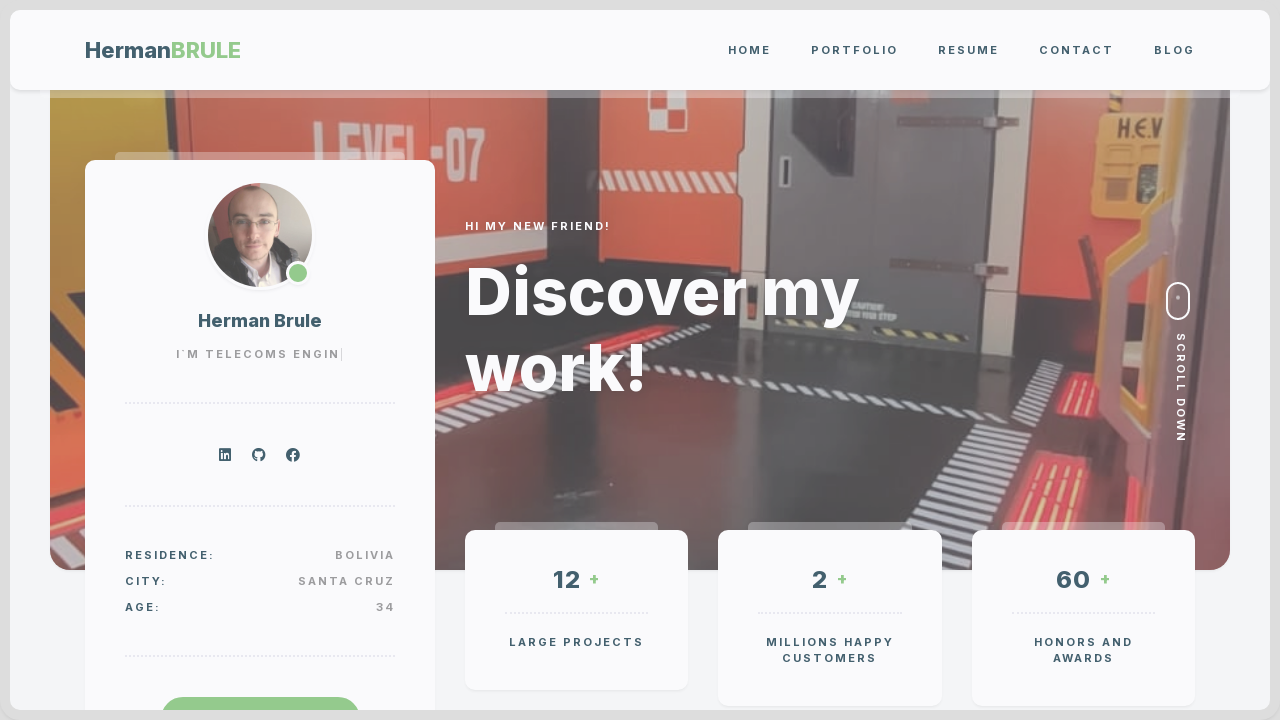

--- FILE ---
content_type: text/html; charset=UTF-8
request_url: https://www.herman-brule.com/
body_size: 11643
content:
<!doctype html>
<html lang="en-US">
<head>
	<!-- Meta Data -->
	<meta charset="UTF-8">
	<meta http-equiv="X-UA-Compatible" content="IE=edge">
	<meta name="viewport" content="width=device-width, initial-scale=1">
	<link rel="profile" href="https://gmpg.org/xfn/11">

	<title>Herman Brule &#8211; Dev of Ultracopier, CEO of Confiared</title>
<meta name='robots' content='max-image-preview:large' />
<link rel='dns-prefetch' href='//www.herman-brule.com' />
<link rel='dns-prefetch' href='//fonts.googleapis.com' />
<link rel="alternate" type="application/rss+xml" title="Herman Brule &raquo; Feed" href="https://www.herman-brule.com/feed/" />
<link rel="alternate" type="application/rss+xml" title="Herman Brule &raquo; Comments Feed" href="https://www.herman-brule.com/comments/feed/" />
<link rel="alternate" title="oEmbed (JSON)" type="application/json+oembed" href="https://www.herman-brule.com/wp-json/oembed/1.0/embed?url=https%3A%2F%2Fwww.herman-brule.com%2F" />
<link rel="alternate" title="oEmbed (XML)" type="text/xml+oembed" href="https://www.herman-brule.com/wp-json/oembed/1.0/embed?url=https%3A%2F%2Fwww.herman-brule.com%2F&#038;format=xml" />
<style id='wp-img-auto-sizes-contain-inline-css' type='text/css'>
img:is([sizes=auto i],[sizes^="auto," i]){contain-intrinsic-size:3000px 1500px}
/*# sourceURL=wp-img-auto-sizes-contain-inline-css */
</style>
<link rel='stylesheet' id='trueman-plugin-frontend-widget-style-css' href='https://www.herman-brule.com/wp-content/plugins/trueman-plugin/elementor/assets/css/style.css?ver=1' type='text/css' media='all' />
<style id='wp-emoji-styles-inline-css' type='text/css'>

	img.wp-smiley, img.emoji {
		display: inline !important;
		border: none !important;
		box-shadow: none !important;
		height: 1em !important;
		width: 1em !important;
		margin: 0 0.07em !important;
		vertical-align: -0.1em !important;
		background: none !important;
		padding: 0 !important;
	}
/*# sourceURL=wp-emoji-styles-inline-css */
</style>
<link rel='stylesheet' id='wp-block-library-css' href='https://www.herman-brule.com/wp-includes/css/dist/block-library/style.min.css?ver=6.9' type='text/css' media='all' />
<style id='wp-block-paragraph-inline-css' type='text/css'>
.is-small-text{font-size:.875em}.is-regular-text{font-size:1em}.is-large-text{font-size:2.25em}.is-larger-text{font-size:3em}.has-drop-cap:not(:focus):first-letter{float:left;font-size:8.4em;font-style:normal;font-weight:100;line-height:.68;margin:.05em .1em 0 0;text-transform:uppercase}body.rtl .has-drop-cap:not(:focus):first-letter{float:none;margin-left:.1em}p.has-drop-cap.has-background{overflow:hidden}:root :where(p.has-background){padding:1.25em 2.375em}:where(p.has-text-color:not(.has-link-color)) a{color:inherit}p.has-text-align-left[style*="writing-mode:vertical-lr"],p.has-text-align-right[style*="writing-mode:vertical-rl"]{rotate:180deg}
/*# sourceURL=https://www.herman-brule.com/wp-includes/blocks/paragraph/style.min.css */
</style>
<style id='global-styles-inline-css' type='text/css'>
:root{--wp--preset--aspect-ratio--square: 1;--wp--preset--aspect-ratio--4-3: 4/3;--wp--preset--aspect-ratio--3-4: 3/4;--wp--preset--aspect-ratio--3-2: 3/2;--wp--preset--aspect-ratio--2-3: 2/3;--wp--preset--aspect-ratio--16-9: 16/9;--wp--preset--aspect-ratio--9-16: 9/16;--wp--preset--color--black: #000000;--wp--preset--color--cyan-bluish-gray: #abb8c3;--wp--preset--color--white: #ffffff;--wp--preset--color--pale-pink: #f78da7;--wp--preset--color--vivid-red: #cf2e2e;--wp--preset--color--luminous-vivid-orange: #ff6900;--wp--preset--color--luminous-vivid-amber: #fcb900;--wp--preset--color--light-green-cyan: #7bdcb5;--wp--preset--color--vivid-green-cyan: #00d084;--wp--preset--color--pale-cyan-blue: #8ed1fc;--wp--preset--color--vivid-cyan-blue: #0693e3;--wp--preset--color--vivid-purple: #9b51e0;--wp--preset--gradient--vivid-cyan-blue-to-vivid-purple: linear-gradient(135deg,rgb(6,147,227) 0%,rgb(155,81,224) 100%);--wp--preset--gradient--light-green-cyan-to-vivid-green-cyan: linear-gradient(135deg,rgb(122,220,180) 0%,rgb(0,208,130) 100%);--wp--preset--gradient--luminous-vivid-amber-to-luminous-vivid-orange: linear-gradient(135deg,rgb(252,185,0) 0%,rgb(255,105,0) 100%);--wp--preset--gradient--luminous-vivid-orange-to-vivid-red: linear-gradient(135deg,rgb(255,105,0) 0%,rgb(207,46,46) 100%);--wp--preset--gradient--very-light-gray-to-cyan-bluish-gray: linear-gradient(135deg,rgb(238,238,238) 0%,rgb(169,184,195) 100%);--wp--preset--gradient--cool-to-warm-spectrum: linear-gradient(135deg,rgb(74,234,220) 0%,rgb(151,120,209) 20%,rgb(207,42,186) 40%,rgb(238,44,130) 60%,rgb(251,105,98) 80%,rgb(254,248,76) 100%);--wp--preset--gradient--blush-light-purple: linear-gradient(135deg,rgb(255,206,236) 0%,rgb(152,150,240) 100%);--wp--preset--gradient--blush-bordeaux: linear-gradient(135deg,rgb(254,205,165) 0%,rgb(254,45,45) 50%,rgb(107,0,62) 100%);--wp--preset--gradient--luminous-dusk: linear-gradient(135deg,rgb(255,203,112) 0%,rgb(199,81,192) 50%,rgb(65,88,208) 100%);--wp--preset--gradient--pale-ocean: linear-gradient(135deg,rgb(255,245,203) 0%,rgb(182,227,212) 50%,rgb(51,167,181) 100%);--wp--preset--gradient--electric-grass: linear-gradient(135deg,rgb(202,248,128) 0%,rgb(113,206,126) 100%);--wp--preset--gradient--midnight: linear-gradient(135deg,rgb(2,3,129) 0%,rgb(40,116,252) 100%);--wp--preset--font-size--small: 13px;--wp--preset--font-size--medium: 20px;--wp--preset--font-size--large: 36px;--wp--preset--font-size--x-large: 42px;--wp--preset--spacing--20: 0.44rem;--wp--preset--spacing--30: 0.67rem;--wp--preset--spacing--40: 1rem;--wp--preset--spacing--50: 1.5rem;--wp--preset--spacing--60: 2.25rem;--wp--preset--spacing--70: 3.38rem;--wp--preset--spacing--80: 5.06rem;--wp--preset--shadow--natural: 6px 6px 9px rgba(0, 0, 0, 0.2);--wp--preset--shadow--deep: 12px 12px 50px rgba(0, 0, 0, 0.4);--wp--preset--shadow--sharp: 6px 6px 0px rgba(0, 0, 0, 0.2);--wp--preset--shadow--outlined: 6px 6px 0px -3px rgb(255, 255, 255), 6px 6px rgb(0, 0, 0);--wp--preset--shadow--crisp: 6px 6px 0px rgb(0, 0, 0);}:where(.is-layout-flex){gap: 0.5em;}:where(.is-layout-grid){gap: 0.5em;}body .is-layout-flex{display: flex;}.is-layout-flex{flex-wrap: wrap;align-items: center;}.is-layout-flex > :is(*, div){margin: 0;}body .is-layout-grid{display: grid;}.is-layout-grid > :is(*, div){margin: 0;}:where(.wp-block-columns.is-layout-flex){gap: 2em;}:where(.wp-block-columns.is-layout-grid){gap: 2em;}:where(.wp-block-post-template.is-layout-flex){gap: 1.25em;}:where(.wp-block-post-template.is-layout-grid){gap: 1.25em;}.has-black-color{color: var(--wp--preset--color--black) !important;}.has-cyan-bluish-gray-color{color: var(--wp--preset--color--cyan-bluish-gray) !important;}.has-white-color{color: var(--wp--preset--color--white) !important;}.has-pale-pink-color{color: var(--wp--preset--color--pale-pink) !important;}.has-vivid-red-color{color: var(--wp--preset--color--vivid-red) !important;}.has-luminous-vivid-orange-color{color: var(--wp--preset--color--luminous-vivid-orange) !important;}.has-luminous-vivid-amber-color{color: var(--wp--preset--color--luminous-vivid-amber) !important;}.has-light-green-cyan-color{color: var(--wp--preset--color--light-green-cyan) !important;}.has-vivid-green-cyan-color{color: var(--wp--preset--color--vivid-green-cyan) !important;}.has-pale-cyan-blue-color{color: var(--wp--preset--color--pale-cyan-blue) !important;}.has-vivid-cyan-blue-color{color: var(--wp--preset--color--vivid-cyan-blue) !important;}.has-vivid-purple-color{color: var(--wp--preset--color--vivid-purple) !important;}.has-black-background-color{background-color: var(--wp--preset--color--black) !important;}.has-cyan-bluish-gray-background-color{background-color: var(--wp--preset--color--cyan-bluish-gray) !important;}.has-white-background-color{background-color: var(--wp--preset--color--white) !important;}.has-pale-pink-background-color{background-color: var(--wp--preset--color--pale-pink) !important;}.has-vivid-red-background-color{background-color: var(--wp--preset--color--vivid-red) !important;}.has-luminous-vivid-orange-background-color{background-color: var(--wp--preset--color--luminous-vivid-orange) !important;}.has-luminous-vivid-amber-background-color{background-color: var(--wp--preset--color--luminous-vivid-amber) !important;}.has-light-green-cyan-background-color{background-color: var(--wp--preset--color--light-green-cyan) !important;}.has-vivid-green-cyan-background-color{background-color: var(--wp--preset--color--vivid-green-cyan) !important;}.has-pale-cyan-blue-background-color{background-color: var(--wp--preset--color--pale-cyan-blue) !important;}.has-vivid-cyan-blue-background-color{background-color: var(--wp--preset--color--vivid-cyan-blue) !important;}.has-vivid-purple-background-color{background-color: var(--wp--preset--color--vivid-purple) !important;}.has-black-border-color{border-color: var(--wp--preset--color--black) !important;}.has-cyan-bluish-gray-border-color{border-color: var(--wp--preset--color--cyan-bluish-gray) !important;}.has-white-border-color{border-color: var(--wp--preset--color--white) !important;}.has-pale-pink-border-color{border-color: var(--wp--preset--color--pale-pink) !important;}.has-vivid-red-border-color{border-color: var(--wp--preset--color--vivid-red) !important;}.has-luminous-vivid-orange-border-color{border-color: var(--wp--preset--color--luminous-vivid-orange) !important;}.has-luminous-vivid-amber-border-color{border-color: var(--wp--preset--color--luminous-vivid-amber) !important;}.has-light-green-cyan-border-color{border-color: var(--wp--preset--color--light-green-cyan) !important;}.has-vivid-green-cyan-border-color{border-color: var(--wp--preset--color--vivid-green-cyan) !important;}.has-pale-cyan-blue-border-color{border-color: var(--wp--preset--color--pale-cyan-blue) !important;}.has-vivid-cyan-blue-border-color{border-color: var(--wp--preset--color--vivid-cyan-blue) !important;}.has-vivid-purple-border-color{border-color: var(--wp--preset--color--vivid-purple) !important;}.has-vivid-cyan-blue-to-vivid-purple-gradient-background{background: var(--wp--preset--gradient--vivid-cyan-blue-to-vivid-purple) !important;}.has-light-green-cyan-to-vivid-green-cyan-gradient-background{background: var(--wp--preset--gradient--light-green-cyan-to-vivid-green-cyan) !important;}.has-luminous-vivid-amber-to-luminous-vivid-orange-gradient-background{background: var(--wp--preset--gradient--luminous-vivid-amber-to-luminous-vivid-orange) !important;}.has-luminous-vivid-orange-to-vivid-red-gradient-background{background: var(--wp--preset--gradient--luminous-vivid-orange-to-vivid-red) !important;}.has-very-light-gray-to-cyan-bluish-gray-gradient-background{background: var(--wp--preset--gradient--very-light-gray-to-cyan-bluish-gray) !important;}.has-cool-to-warm-spectrum-gradient-background{background: var(--wp--preset--gradient--cool-to-warm-spectrum) !important;}.has-blush-light-purple-gradient-background{background: var(--wp--preset--gradient--blush-light-purple) !important;}.has-blush-bordeaux-gradient-background{background: var(--wp--preset--gradient--blush-bordeaux) !important;}.has-luminous-dusk-gradient-background{background: var(--wp--preset--gradient--luminous-dusk) !important;}.has-pale-ocean-gradient-background{background: var(--wp--preset--gradient--pale-ocean) !important;}.has-electric-grass-gradient-background{background: var(--wp--preset--gradient--electric-grass) !important;}.has-midnight-gradient-background{background: var(--wp--preset--gradient--midnight) !important;}.has-small-font-size{font-size: var(--wp--preset--font-size--small) !important;}.has-medium-font-size{font-size: var(--wp--preset--font-size--medium) !important;}.has-large-font-size{font-size: var(--wp--preset--font-size--large) !important;}.has-x-large-font-size{font-size: var(--wp--preset--font-size--x-large) !important;}
/*# sourceURL=global-styles-inline-css */
</style>

<style id='classic-theme-styles-inline-css' type='text/css'>
/*! This file is auto-generated */
.wp-block-button__link{color:#fff;background-color:#32373c;border-radius:9999px;box-shadow:none;text-decoration:none;padding:calc(.667em + 2px) calc(1.333em + 2px);font-size:1.125em}.wp-block-file__button{background:#32373c;color:#fff;text-decoration:none}
/*# sourceURL=/wp-includes/css/classic-themes.min.css */
</style>
<link rel='stylesheet' id='contact-form-7-css' href='https://www.herman-brule.com/wp-content/plugins/contact-form-7/includes/css/styles.css?ver=5.6' type='text/css' media='all' />
<link rel='stylesheet' id='trueman-fonts-css' href='https://fonts.googleapis.com/css2?family=Inter:wght@100;200;300;400;500;600;700;800&#038;display=swap' type='text/css' media='all' />
<link rel='stylesheet' id='bootstrap-css' href='https://www.herman-brule.com/wp-content/themes/trueman/assets/css/bootstrap.css?ver=6.9' type='text/css' media='all' />
<link rel='stylesheet' id='trueman-fontawesome-4-css' href='https://www.herman-brule.com/wp-content/themes/trueman/assets/fonts/font-awesome/css/font-awesome-4.7.css?ver=6.9' type='text/css' media='all' />
<link rel='stylesheet' id='trueman-fontawesome-css' href='https://www.herman-brule.com/wp-content/themes/trueman/assets/fonts/font-awesome/css/font-awesome.css?ver=6.9' type='text/css' media='all' />
<link rel='stylesheet' id='trueman-swiper-css' href='https://www.herman-brule.com/wp-content/themes/trueman/assets/css/swiper.css?ver=6.9' type='text/css' media='all' />
<link rel='stylesheet' id='magnific-popup-css' href='https://www.herman-brule.com/wp-content/themes/trueman/assets/css/magnific-popup.css?ver=6.9' type='text/css' media='all' />
<link rel='stylesheet' id='trueman-style-css' href='https://www.herman-brule.com/wp-content/themes/trueman/style.css?ver=6.9' type='text/css' media='all' />
<link rel='stylesheet' id='trueman-ui-css' href='https://www.herman-brule.com/wp-content/themes/trueman/assets/css/ui-light.css?ver=6.9' type='text/css' media='all' />
<link rel='stylesheet' id='trueman-light-css' href='https://www.herman-brule.com/wp-content/themes/trueman/assets/css/light.css?ver=6.9' type='text/css' media='all' />
<link rel='stylesheet' id='elementor-icons-css' href='https://www.herman-brule.com/wp-content/plugins/elementor/assets/lib/eicons/css/elementor-icons.min.css?ver=5.15.0' type='text/css' media='all' />
<link rel='stylesheet' id='elementor-frontend-css' href='https://www.herman-brule.com/wp-content/plugins/elementor/assets/css/frontend-lite.min.css?ver=3.6.7' type='text/css' media='all' />
<link rel='stylesheet' id='elementor-post-7-css' href='https://www.herman-brule.com/wp-content/uploads/elementor/css/post-7.css?ver=1657627751' type='text/css' media='all' />
<link rel='stylesheet' id='google-fonts-1-css' href='https://fonts.googleapis.com/css?family=Roboto%3A100%2C100italic%2C200%2C200italic%2C300%2C300italic%2C400%2C400italic%2C500%2C500italic%2C600%2C600italic%2C700%2C700italic%2C800%2C800italic%2C900%2C900italic%7CRoboto+Slab%3A100%2C100italic%2C200%2C200italic%2C300%2C300italic%2C400%2C400italic%2C500%2C500italic%2C600%2C600italic%2C700%2C700italic%2C800%2C800italic%2C900%2C900italic&#038;display=auto&#038;ver=6.9' type='text/css' media='all' />
<script type="text/javascript" src="https://www.herman-brule.com/wp-includes/js/jquery/jquery.min.js?ver=3.7.1" id="jquery-core-js"></script>
<script type="text/javascript" src="https://www.herman-brule.com/wp-includes/js/jquery/jquery-migrate.min.js?ver=3.4.1" id="jquery-migrate-js"></script>
<link rel="https://api.w.org/" href="https://www.herman-brule.com/wp-json/" /><link rel="alternate" title="JSON" type="application/json" href="https://www.herman-brule.com/wp-json/wp/v2/pages/549" /><link rel="EditURI" type="application/rsd+xml" title="RSD" href="https://www.herman-brule.com/xmlrpc.php?rsd" />
<meta name="generator" content="WordPress 6.9" />
<link rel="canonical" href="https://www.herman-brule.com/" />
<link rel='shortlink' href='https://www.herman-brule.com/' />

<style>

	
		/* Bg Color Light */
	body.ui-light .trm-app-frame {
		background-color: #ffffff;
	}
	@media (max-width: 992px) {
		body.ui-light {
			background-color: #ffffff;
		}
	}
	
	
	
	
	
	
	
	
	
	
	
	
	
	
	
	
</style>

</head>

<body class="home wp-singular page-template page-template-template-layout-builder page-template-template-layout-builder-php page page-id-549 wp-theme-trueman trm-default-layout elementor-default elementor-kit-7 elementor-page elementor-page-549">
	
  <!-- app wrapper -->
  <div class="trm-app-frame">

		
		    <!-- page preloader -->
    <div class="trm-preloader">
      <div class="trm-holder">
        <div class="preloader">
          <div></div>
          <div></div>
          <div></div>
          <div></div>
          <div></div>
          <div></div>
          <div></div>
          <div></div>
          <div></div>
          <div></div>
        </div>
      </div>
    </div>
    <!-- page preloader end -->
		
    <!-- change mode preloader -->
    <div class="trm-mode-swich-animation-frame">
      <div class="trm-mode-swich-animation trm-active">
        <i class="far fa-sun"></i>
        <div class="trm-horizon"></div>
        <i class="far fa-moon"></i>
      </div>
    </div>
    <!-- change mode preloader end -->

    <!-- scroll container -->
    <div id="trm-dynamic-content" class="trm-swup-animation">
      <div id="trm-scroll-container" class="trm-scroll-container" data-scroll-container>
        <div id="content" class="trm-scroll-section" data-scroll-section>

					
          <!-- top bar -->
          <div class="trm-top-bar" data-scroll data-scroll-sticky data-scroll-target="#content" data-scroll-offset="-10">
            <div class="container">
              <div class="trm-left-side">
                <!-- logo -->
                <a href="https://www.herman-brule.com/" title="Herman Brule" class="trm-logo-frame trm-anima-link">
																		<span class="trm-logo-text">
										Herman<span>BRULE</span>
									</span>
									                </a>
                <!-- logo end -->
              </div>
              <div class="trm-right-side">

                <!-- menu -->
                <div class="trm-menu">
									<nav class="menu-main-menu-container"><ul id="menu-main-menu" class="main-menu"><li id="menu-item-552" class=" menu-item menu-item-type-post_type menu-item-object-page current-menu-ancestor current-menu-parent current_page_parent current_page_ancestor menu-item-has-children"><a href="https://www.herman-brule.com/home/">Home</a>
<ul class="sub-menu">
	<li id="menu-item-194" class=" menu-item menu-item-type-post_type menu-item-object-page"><a href="https://www.herman-brule.com/home/">Image</a></li>
	<li id="menu-item-553" class=" menu-item menu-item-type-post_type menu-item-object-page menu-item-home current-menu-item page_item page-item-549 current_page_item"><a href="https://www.herman-brule.com/">Slideshow</a></li>
</ul>
</li>
<li id="menu-item-831" class=" menu-item menu-item-type-post_type menu-item-object-page menu-item-has-children"><a href="https://www.herman-brule.com/portfolio-2/">Portfolio</a>
<ul class="sub-menu">
	<li id="menu-item-830" class=" menu-item menu-item-type-post_type menu-item-object-page"><a href="https://www.herman-brule.com/portfolio-2/">Portfolio</a></li>
	<li id="menu-item-829" class=" menu-item menu-item-type-post_type menu-item-object-page"><a href="https://www.herman-brule.com/portfolio-fully/">Portfolio Fully</a></li>
	<li id="menu-item-600" class=" menu-item menu-item-type-post_type menu-item-object-page"><a href="https://www.herman-brule.com/gallery/">Gallery</a></li>
	<li id="menu-item-603" class=" menu-item menu-item-type-post_type menu-item-object-page"><a href="https://www.herman-brule.com/gallery-fully/">Gallery Fully</a></li>
	<li id="menu-item-832" class=" menu-item menu-item-type-post_type menu-item-object-portfolio"><a href="https://www.herman-brule.com/portfolio/pcb-creation/">Portfolio Single</a></li>
</ul>
</li>
<li id="menu-item-199" class=" menu-item menu-item-type-post_type menu-item-object-page"><a href="https://www.herman-brule.com/resume/">Resume</a></li>
<li id="menu-item-198" class=" menu-item menu-item-type-post_type menu-item-object-page"><a href="https://www.herman-brule.com/contact/">Contact</a></li>
<li id="menu-item-195" class=" menu-item menu-item-type-post_type menu-item-object-page menu-item-has-children"><a href="https://www.herman-brule.com/blog/">Blog</a>
<ul class="sub-menu">
	<li id="menu-item-604" class=" menu-item menu-item-type-post_type menu-item-object-page"><a href="https://www.herman-brule.com/blog/">Blog Grid</a></li>
	<li id="menu-item-609" class=" menu-item menu-item-type-post_type menu-item-object-page"><a href="https://www.herman-brule.com/blog-full/">Blog Grid Fully</a></li>
</ul>
</li>
</ul></nav>                </div>
                <!-- menu end -->

								
																								              </div>
              <div class="trm-menu-btn"><span></span></div>
            </div>
          </div>
          <!-- top bar end -->

          <div class="trm-content-start">
            
<!-- banner -->
<div class="trm-banner" data-scroll data-scroll-direction="vertical" data-scroll-speed="-1">
  
  
      <!-- banner slideshow cover -->
  <div class="swiper-container trm-slideshow" data-scroll data-scroll-direction="vertical" data-scroll-speed="-4">
    <div class="swiper-wrapper">
            <div class="swiper-slide">
        <img src="https://www.herman-brule.com/wp-content/uploads/2020/09/20220713_075228-scaled.jpg" alt="Hi my new friend!" class="trm-banner-cover" data-swiper-parallax-y="-100" data-swiper-parallax-scale="1.2">
      </div>
            <div class="swiper-slide">
        <img src="https://www.herman-brule.com/wp-content/uploads/2020/09/242822553_498968031476066_8139667255642576912_n.jpg" alt="Hi my new friend!" class="trm-banner-cover" data-swiper-parallax-y="-100" data-swiper-parallax-scale="1.2">
      </div>
            <div class="swiper-slide">
        <img src="https://www.herman-brule.com/wp-content/uploads/2022/07/fiber-optic-cable-types.jpg" alt="Hi my new friend!" class="trm-banner-cover" data-swiper-parallax-y="-100" data-swiper-parallax-scale="1.2">
      </div>
            <div class="swiper-slide">
        <img src="https://www.herman-brule.com/wp-content/uploads/2020/09/confiabits-1920x960.jpg" alt="Hi my new friend!" class="trm-banner-cover" data-swiper-parallax-y="-100" data-swiper-parallax-scale="1.2">
      </div>
            <div class="swiper-slide">
        <img src="https://www.herman-brule.com/wp-content/uploads/2020/09/confiared.jpg" alt="Hi my new friend!" class="trm-banner-cover" data-swiper-parallax-y="-100" data-swiper-parallax-scale="1.2">
      </div>
          </div>
  </div>
  <!-- banner slideshow cover end -->
    
  <!-- banner content -->
  <div class="trm-banner-content trm-overlay">

    <div class="container" data-scroll data-scroll-direction="vertical" data-scroll-speed="1">
      <div class="row">
                <div class="col-lg-4"></div>
        <div class="col-lg-8">
        
          <!-- banner title -->
          <div class="trm-banner-text">
                        <div class="trm-label trm-mb-20">Hi my new friend!</div>
                                    <h1 class="trm-mb-30">Discover my<br />
 work!</h1>
                                              </div>
          <!-- banner title end -->

                    <!-- scroll hint -->
          <a href="#about-triger" data-scroll-to="#about-triger" data-scroll-offset="-130" class="trm-scroll-hint-frame">
            <div class="trm-scroll-hint"></div>
            <span class="trm-label">Scroll down</span>
          </a>
          <!-- scroll hint end -->
          
        </div>
      </div>
    </div>

  </div>
  <!-- banner content end -->

</div>
<!-- banner end -->

            <div class="container">
              <div class="row">
								                <div class="col-lg-4">
                  
<!-- main card -->
<div class="trm-main-card-frame trm-sidebar">
    <div class="trm-main-card" data-scroll data-scroll-repeat data-scroll-sticky data-scroll-target="#content" data-scroll-offset="60">
    <div class="trm-main-card-inner">
    <!-- card header -->
    <div class="trm-mc-header">
      <div class="trm-avatar-frame trm-mb-20">
        <img class="trm-avatar" src="https://www.herman-brule.com/wp-content/uploads/2022/07/21687007_10212238911186202_5642625674824401762_o.jpg" alt="Herman Brule">
                <div class="trm-dot" data-text="We can work together"></div>
              </div>
      <h5 class="trm-name trm-mb-15">Herman Brule</h5>
            <div class="trm-label">
        I`m                        <span class="trm-typed-text" data-text="Telecoms engineer|CEO|IT engineer|Senior Developer"></span>
              </div>
          </div>
    <!-- card header end -->

    <div class="trm-divider trm-mb-40 trm-mt-40"></div>

        <!-- sidebar social -->
    <div class="trm-social">
            <a href="https://www.linkedin.com/in/herman-brul%C3%A9-85141671/" target="_blank" title="Linkedin">
        <i class="fab fa-linkedin"></i>      </a>
            <a href="https://github.com/alphaonex86/" target="_blank" title="GitHub">
        <i class="fab fa-github"></i>      </a>
            <a href="https://www.facebook.com/herman.brule" target="_blank" title="Facebook">
        <i class="fab fa-facebook"></i>      </a>
          </div>
    <!-- sidebar social end -->

    <div class="trm-divider trm-mb-40 trm-mt-40"></div>
    
        <!-- info -->
    <ul class="trm-table trm-mb-20">
            <li>
        <div class="trm-label">Residence:</div>
        <div class="trm-label trm-label-light">Bolivia</div>
      </li>
            <li>
        <div class="trm-label">City:</div>
        <div class="trm-label trm-label-light">Santa cruz</div>
      </li>
            <li>
        <div class="trm-label">Age:</div>
        <div class="trm-label trm-label-light">34</div>
      </li>
          </ul>
    <!-- info end -->

    <div class="trm-divider trm-mb-40 trm-mt-40"></div>
    
        <!-- action button -->
    <div class="text-center">
            <a href="#trm-order" class="trm-btn">Contact me <i class="fas fa-envelope"></i></a>
          </div>
    <!-- action button end -->
        </div>
  </div>
  </div>
<!-- main card end -->
                </div>
                <div class="col-lg-8">
								                  <!-- content -->
                  <div class="trm-content" id="trm-content">

                    <div data-scroll data-scroll-repeat data-scroll-offset="500" id="about-triger"></div>

		<div id="post-549" class="post-549 page type-page status-publish has-post-thumbnail hentry">
					<div data-elementor-type="wp-page" data-elementor-id="549" class="elementor elementor-549">
									<section class="elementor-section elementor-top-section elementor-element elementor-element-503695a elementor-section-full_width elementor-section-height-default elementor-section-height-default" data-id="503695a" data-element_type="section">
						<div class="elementor-container elementor-column-gap-no">
					<div class="elementor-column elementor-col-100 elementor-top-column elementor-element elementor-element-ebfcfb8" data-id="ebfcfb8" data-element_type="column">
			<div class="elementor-widget-wrap elementor-element-populated">
								<div class="elementor-element elementor-element-cc79b8e elementor-widget elementor-widget-trueman-numbers" data-id="cc79b8e" data-element_type="widget" data-widget_type="trueman-numbers.default">
				<div class="elementor-widget-container">
			
				<!-- stats -->
        <div class="row">
                    <div class="col-lg-4">

            <!-- counter -->
            <div class="trm-counter-up trm-scroll-animation" data-scroll data-scroll-offset="40">
              <div class="trm-counter-number">
              	<span class="trm-counter">
              		<span >
		        		12		        	</span>
              	</span>
              	              	<span class="trm-counter-symbol">+</span>
              	              </div>
              <div class="trm-divider trm-mb-20 trm-mt-20"></div>
              <div class="trm-label">
              	<span >
	        		Large projects	        	</span>
              </div>
            </div>
            <!-- counter end -->

          </div>
                    <div class="col-lg-4">

            <!-- counter -->
            <div class="trm-counter-up trm-scroll-animation" data-scroll data-scroll-offset="40">
              <div class="trm-counter-number">
              	<span class="trm-counter">
              		<span >
		        		2		        	</span>
              	</span>
              	              	<span class="trm-counter-symbol">+</span>
              	              </div>
              <div class="trm-divider trm-mb-20 trm-mt-20"></div>
              <div class="trm-label">
              	<span >
	        		Millions Happy<br> customers	        	</span>
              </div>
            </div>
            <!-- counter end -->

          </div>
                    <div class="col-lg-4">

            <!-- counter -->
            <div class="trm-counter-up trm-scroll-animation" data-scroll data-scroll-offset="40">
              <div class="trm-counter-number">
              	<span class="trm-counter">
              		<span >
		        		60		        	</span>
              	</span>
              	              	<span class="trm-counter-symbol">+</span>
              	              </div>
              <div class="trm-divider trm-mb-20 trm-mt-20"></div>
              <div class="trm-label">
              	<span >
	        		Honors and Awards	        	</span>
              </div>
            </div>
            <!-- counter end -->

          </div>
                  </div>
        <!-- stats end -->
        
				</div>
				</div>
					</div>
		</div>
							</div>
		</section>
				<section class="elementor-section elementor-top-section elementor-element elementor-element-f57a739 elementor-section-full_width elementor-section-height-default elementor-section-height-default" data-id="f57a739" data-element_type="section">
						<div class="elementor-container elementor-column-gap-no">
					<div class="elementor-column elementor-col-100 elementor-top-column elementor-element elementor-element-a61f8dd" data-id="a61f8dd" data-element_type="column">
			<div class="elementor-widget-wrap elementor-element-populated">
								<div class="elementor-element elementor-element-74e94cb elementor-widget elementor-widget-trueman-quote" data-id="74e94cb" data-element_type="widget" data-widget_type="trueman-quote.default">
				<div class="elementor-widget-container">
			
		<!-- text -->
        <div class="row">
          <div class="col-lg-12">
          	            <!-- title -->
            <h5 class="trm-mb-40 trm-title--h trm-title-with-divider">
            	<span >
		          	My story		        </span>
            	<span data-number="01"></span>
            </h5>
            
                        <!-- quote -->
            <blockquote class="trm-text--t trm-scroll-animation" data-scroll data-scroll-offset="40">
            	<div >
		          	<p>I start learning developing, I was always be curious, technologies enthusiast.<br>Searching how break, change, understand, bypass any kind of logic, sciences and techniques.<br>I study industry and electronic.<br><br>I work years into E-commerce as system administrator, in parallel doing my own projects open source (some of project is used by state, millions of daily use, etc...).<br>Always breaking record, best code, best in competing, best in performance.<br><br>After years I start my own business, my own data-center, my own ISP, doing from electronic part, electricity part, building, office design, etc...<br>Teaching technologies and technique into university, doing research and development, thinking out of the box to create solution some specific solution.<br></p>		        	</div>
            </blockquote>
            <!-- quote end -->
            
          </div>
        </div>
        <!-- text end -->

				</div>
				</div>
					</div>
		</div>
							</div>
		</section>
				<section class="elementor-section elementor-top-section elementor-element elementor-element-dbf8480 elementor-section-full_width elementor-section-height-default elementor-section-height-default" data-id="dbf8480" data-element_type="section">
						<div class="elementor-container elementor-column-gap-no">
					<div class="elementor-column elementor-col-100 elementor-top-column elementor-element elementor-element-0b10035" data-id="0b10035" data-element_type="column">
			<div class="elementor-widget-wrap elementor-element-populated">
								<div class="elementor-element elementor-element-d9f3181 elementor-widget elementor-widget-trueman-services" data-id="d9f3181" data-element_type="widget" data-widget_type="trueman-services.default">
				<div class="elementor-widget-container">
			
		<!-- services -->
        <div class="row">
                    <div class="col-lg-12">
            <h5 class="trm-mb-40 trm-title--h trm-title-with-divider">
            	<span >
		          	My Services		        </span>
            	<span data-number="03"></span>
            </h5>
          </div>
          
                              <div class="col-lg-6">

            <!-- service -->
            <div class="trm-service-icon-box trm-scroll-animation" data-scroll data-scroll-offset="40">
              <div class="trm-service-content">
                                <div class="trm-icon">
                                    <img decoding="async" src="https://www.herman-brule.com/wp-content/uploads/2021/11/icon-1.svg" alt="icon" class="trm-black-icon">
                                                      <img decoding="async" src="https://www.herman-brule.com/wp-content/uploads/2021/11/icon-1w.svg" alt="icon" class="trm-white-icon">
                                  </div>
                                                <h6 class="trm-mb-20">
                	<span >
		        		Research and development		        	</span>
                </h6>
                                                <div class="trm-mb-20">
                	<div >
		        		<p>Development best technology, better manufacture process</p>		        	</div>
                </div>
                                              </div>
            </div>
            <!-- service end -->

          </div>
                    <div class="col-lg-6">

            <!-- service -->
            <div class="trm-service-icon-box trm-scroll-animation" data-scroll data-scroll-offset="40">
              <div class="trm-service-content">
                                <div class="trm-icon">
                                    <img decoding="async" src="https://www.herman-brule.com/wp-content/uploads/2021/11/icon-2.svg" alt="icon" class="trm-black-icon">
                                                      <img decoding="async" src="https://www.herman-brule.com/wp-content/uploads/2021/11/icon-2w.svg" alt="icon" class="trm-white-icon">
                                  </div>
                                                <h6 class="trm-mb-20">
                	<span >
		        		Product Design		        	</span>
                </h6>
                                                <div class="trm-mb-20">
                	<div >
		        		<p>Design product, manufacture process, price, target market</p>		        	</div>
                </div>
                                              </div>
            </div>
            <!-- service end -->

          </div>
                    <div class="col-lg-6">

            <!-- service -->
            <div class="trm-service-icon-box trm-scroll-animation" data-scroll data-scroll-offset="40">
              <div class="trm-service-content">
                                <div class="trm-icon">
                                    <img decoding="async" src="https://www.herman-brule.com/wp-content/uploads/2021/11/icon-7.svg" alt="icon" class="trm-black-icon">
                                                      <img decoding="async" src="https://www.herman-brule.com/wp-content/uploads/2021/11/icon-7w.svg" alt="icon" class="trm-white-icon">
                                  </div>
                                                <h6 class="trm-mb-20">
                	<span >
		        		Company work		        	</span>
                </h6>
                                                <div class="trm-mb-20">
                	<div >
		        		<p>Work into company as CTO, team leader or project leader</p>		        	</div>
                </div>
                                              </div>
            </div>
            <!-- service end -->

          </div>
                    <div class="col-lg-6">

            <!-- service -->
            <div class="trm-service-icon-box trm-scroll-animation" data-scroll data-scroll-offset="40">
              <div class="trm-service-content">
                                <div class="trm-icon">
                                    <img decoding="async" src="https://www.herman-brule.com/wp-content/uploads/2021/11/icon-6.svg" alt="icon" class="trm-black-icon">
                                                      <img decoding="async" src="https://www.herman-brule.com/wp-content/uploads/2021/11/icon-6w.svg" alt="icon" class="trm-white-icon">
                                  </div>
                                                <h6 class="trm-mb-20">
                	<span >
		        		Communication		        	</span>
                </h6>
                                                <div class="trm-mb-20">
                	<div >
		        		<p>Communicate into your company to create work force, communicate to the public what you do</p>		        	</div>
                </div>
                                              </div>
            </div>
            <!-- service end -->

          </div>
                            </div>
        <!-- services end -->

				</div>
				</div>
					</div>
		</div>
							</div>
		</section>
				<section class="elementor-section elementor-top-section elementor-element elementor-element-86d0b05 elementor-section-full_width elementor-section-height-default elementor-section-height-default" data-id="86d0b05" data-element_type="section">
						<div class="elementor-container elementor-column-gap-no">
					<div class="elementor-column elementor-col-100 elementor-top-column elementor-element elementor-element-9ad66b1" data-id="9ad66b1" data-element_type="column">
			<div class="elementor-widget-wrap elementor-element-populated">
								<div class="elementor-element elementor-element-fc30246 elementor-widget elementor-widget-trueman-blog-grid" data-id="fc30246" data-element_type="widget" data-widget_type="trueman-blog-grid.default">
				<div class="elementor-widget-container">
			
		<!-- blog -->
    <div class="row">
            <div class="col-lg-12">
        <!-- title -->
        <h5 class="trm-mb-40 trm-title--h trm-title-with-divider">
        	<span >
          	Latest Publications        </span>
        	<span data-number="06"></span>
        </h5>
      </div>
      
            		  <!-- col -->
		  <div class="col-12 col-lg-6">
		    

<!-- blog card -->
<div class="trm-blog-card trm-scroll-animation" data-scroll data-scroll-offset="40">
	<div id="post-2879" class="post-2879 post type-post status-publish format-standard has-post-thumbnail hentry category-hardware category-technology tag-48v tag-data-center tag-server tag-vdc tag-watchdog">
	  				<a class="art-port-cover post-thumbnail" href="https://www.herman-brule.com/2025/04/04/simple-x86-to-server/">
			<img fetchpriority="high" decoding="async" width="1024" height="569" src="https://www.herman-brule.com/wp-content/uploads/2025/04/xwpejmpurrvr3cckoqjs.jpg" class="attachment-trueman_1280x768 size-trueman_1280x768 wp-post-image" alt="Simple x86 to server" srcset="https://www.herman-brule.com/wp-content/uploads/2025/04/xwpejmpurrvr3cckoqjs.jpg 1024w, https://www.herman-brule.com/wp-content/uploads/2025/04/xwpejmpurrvr3cckoqjs-300x167.jpg 300w, https://www.herman-brule.com/wp-content/uploads/2025/04/xwpejmpurrvr3cckoqjs-768x427.jpg 768w, https://www.herman-brule.com/wp-content/uploads/2025/04/xwpejmpurrvr3cckoqjs-256x142.jpg 256w, https://www.herman-brule.com/wp-content/uploads/2025/04/xwpejmpurrvr3cckoqjs-950x528.jpg 950w" sizes="(max-width: 1024px) 100vw, 1024px" />		</a>
		
		
	  <div class="trm-card-descr">
	  							<div class="trm-label trm-category trm-mb-20">
	   	<span class="trm-el-category">Hardware</span>, <span class="trm-el-category">Technology</span>	    </div>
				    	    <h5 class="trm-mb-20"><a href="https://www.herman-brule.com/2025/04/04/simple-x86-to-server/" class="trm-anima-link">Simple x86 to server</a></h5>
	    	    <!-- text -->
	    <div class="trm-el-description">
	    	<p>Lastly I don&#8217;t publish too often&#8230; I&#8217;m so busy. To modify common x86 hardware to server, I do this thing:&#8230; </p>
<div class="trm-el-more"><a href="https://www.herman-brule.com/2025/04/04/simple-x86-to-server/" class="trm-label trm-label-color"><span>Read more</span> <i class="fas fa-arrow-right"></i></a></div>
	    </div>
	    	    <div class="trm-divider trm-mb-20 trm-mt-20"></div>
	    	    <ul class="trm-card-data trm-label">
	      <li>April 4, 2025</li>
	      <li>Herman BRULE</li>
	    </ul>
	    	  </div>
	</div>
</div>
<!-- blog card end -->
		  </div>
		  <!-- col end -->
		  		  <!-- col -->
		  <div class="col-12 col-lg-6">
		    

<!-- blog card -->
<div class="trm-blog-card trm-scroll-animation" data-scroll data-scroll-offset="40">
	<div id="post-2871" class="post-2871 post type-post status-publish format-standard has-post-thumbnail hentry category-hardware category-pcb category-technology tag-automated tag-cnc tag-esp32 tag-pcb">
	  				<a class="art-port-cover post-thumbnail" href="https://www.herman-brule.com/2024/06/16/cnc-for-pcb/">
			<img decoding="async" width="1200" height="768" src="https://www.herman-brule.com/wp-content/uploads/2024/06/WhatsApp-Image-2024-06-14-at-8.43.12-AM-1200x768.jpeg" class="attachment-trueman_1280x768 size-trueman_1280x768 wp-post-image" alt="CNC for PCB" />		</a>
		
		
	  <div class="trm-card-descr">
	  							<div class="trm-label trm-category trm-mb-20">
	   	<span class="trm-el-category">Hardware</span>, <span class="trm-el-category">PCB</span>, <span class="trm-el-category">Technology</span>	    </div>
				    	    <h5 class="trm-mb-20"><a href="https://www.herman-brule.com/2024/06/16/cnc-for-pcb/" class="trm-anima-link">CNC for PCB</a></h5>
	    	    <!-- text -->
	    <div class="trm-el-description">
	    	<p>I finish a CNC to making PCB, fully automated, you send PCB gerber file via internet, you paid and the&#8230; </p>
<div class="trm-el-more"><a href="https://www.herman-brule.com/2024/06/16/cnc-for-pcb/" class="trm-label trm-label-color"><span>Read more</span> <i class="fas fa-arrow-right"></i></a></div>
	    </div>
	    	    <div class="trm-divider trm-mb-20 trm-mt-20"></div>
	    	    <ul class="trm-card-data trm-label">
	      <li>June 16, 2024</li>
	      <li>Herman BRULE</li>
	    </ul>
	    	  </div>
	</div>
</div>
<!-- blog card end -->
		  </div>
		  <!-- col end -->
		  		  
		  		  
		                    </div>
        <!-- blog end -->

				</div>
				</div>
					</div>
		</div>
							</div>
		</section>
							</div>
				</div><!-- #post-549 -->
	

                    <div class="trm-divider trm-mb-40"></div>

                    <!-- footer -->
                    <footer class="trm-footer trm-scroll-animation" data-scroll data-scroll-offset="50">
                      <div class="trm-label">All Rights Reserved.</div>
                                            <div class="trm-label">
                        Email: contact@herman-brule.com                      </div>
                                          </footer>
                    <!-- footer end -->

                  </div>
                  <!-- content end -->

                                    <!-- popup -->
                  <div id="trm-order" class="trm-order mfp-hide">
                    <div class="trm-popup-content">
                                            <img src="https://www.herman-brule.com/wp-content/uploads/2022/07/21687007_10212238911186202_5642625674824401762_o.jpg" alt="Write me a message" />
                      
                      <div class="trm-popup-form-frame">
                        <h5 class="trm-mb-40">Write me a message</h5>
                        <div role="form" class="wpcf7" id="wpcf7-f80-o1" lang="en-US" dir="ltr">
<div class="screen-reader-response"><p role="status" aria-live="polite" aria-atomic="true"></p> <ul></ul></div>
<form action="/#wpcf7-f80-o1" method="post" class="wpcf7-form init" novalidate="novalidate" data-status="init">
<div style="display: none;">
<input type="hidden" name="_wpcf7" value="80" />
<input type="hidden" name="_wpcf7_version" value="5.6" />
<input type="hidden" name="_wpcf7_locale" value="en_US" />
<input type="hidden" name="_wpcf7_unit_tag" value="wpcf7-f80-o1" />
<input type="hidden" name="_wpcf7_container_post" value="0" />
<input type="hidden" name="_wpcf7_posted_data_hash" value="" />
</div>
<span class="wpcf7-form-control-wrap" data-name="your-name"><input type="text" name="your-name" value="" size="40" class="wpcf7-form-control wpcf7-text wpcf7-validates-as-required" aria-required="true" aria-invalid="false" placeholder="Name" /></span>
<span class="wpcf7-form-control-wrap" data-name="your-email"><input type="email" name="your-email" value="" size="40" class="wpcf7-form-control wpcf7-text wpcf7-email wpcf7-validates-as-required wpcf7-validates-as-email" aria-required="true" aria-invalid="false" placeholder="Email" /></span>
<span class="wpcf7-form-control-wrap" data-name="your-message"><textarea name="your-message" cols="40" rows="10" class="wpcf7-form-control wpcf7-textarea wpcf7-validates-as-required" aria-required="true" aria-invalid="false" placeholder="Message"></textarea></span>
<div class="trm-form-bottom">
  <button type="submit" class="trm-btn">Send <i class="fas fa-arrow-right"></i></button>
  <div class="trm-text-sm">* I promise the confidentiality of your personal information</div>
</div><div class="wpcf7-response-output" aria-hidden="true"></div></form></div>                      </div>

                    </div>
                  </div>
                  <!-- popup end -->
                                  </div>
              </div>
            </div>

          </div>

        </div>
      </div>
    </div>
    <!-- scroll container end -->

    <!-- mode switcher -->
    <div class="trm-hidden-switcher">
      <div class="trm-mode-switcher">
        <i class="far fa-sun"></i>
        <input class="tgl tgl-light" id="trm-swich" type="checkbox">
        <label class="trm-swich" for="trm-swich"></label>
        <i class="far fa-moon"></i>
      </div>
    </div>
    <!-- mode switcher end -->

  </div>
  <!-- app wrapper end -->

<script type="speculationrules">
{"prefetch":[{"source":"document","where":{"and":[{"href_matches":"/*"},{"not":{"href_matches":["/wp-*.php","/wp-admin/*","/wp-content/uploads/*","/wp-content/*","/wp-content/plugins/*","/wp-content/themes/trueman/*","/*\\?(.+)"]}},{"not":{"selector_matches":"a[rel~=\"nofollow\"]"}},{"not":{"selector_matches":".no-prefetch, .no-prefetch a"}}]},"eagerness":"conservative"}]}
</script>
<script type="text/javascript" src="https://www.herman-brule.com/wp-content/plugins/trueman-plugin/elementor/assets/js/front-end-widget.js?ver=6.9" id="trueman-plugin-frontend-widget-scripts-js"></script>
<script type="text/javascript" id="contact-form-7-js-extra">
/* <![CDATA[ */
var wpcf7 = {"api":{"root":"https://www.herman-brule.com/wp-json/","namespace":"contact-form-7/v1"}};
//# sourceURL=contact-form-7-js-extra
/* ]]> */
</script>
<script type="text/javascript" src="https://www.herman-brule.com/wp-content/plugins/contact-form-7/includes/js/index.js?ver=5.6" id="contact-form-7-js"></script>
<script type="text/javascript" src="https://www.herman-brule.com/wp-content/themes/trueman/assets/js/navigation.js?ver=20151215" id="trueman-navigation-js"></script>
<script type="text/javascript" src="https://www.herman-brule.com/wp-content/themes/trueman/assets/js/skip-link-focus-fix.js?ver=20151215" id="trueman-skip-link-focus-fix-js"></script>
<script type="text/javascript" src="https://www.herman-brule.com/wp-content/themes/trueman/assets/js/locomotive-scroll.js?ver=1.0.0" id="locomotive-scroll-js"></script>
<script type="text/javascript" src="https://www.herman-brule.com/wp-content/themes/trueman/assets/js/typing.js?ver=1.0.0" id="typing-js"></script>
<script type="text/javascript" src="https://www.herman-brule.com/wp-includes/js/imagesloaded.min.js?ver=5.0.0" id="imagesloaded-js"></script>
<script type="text/javascript" src="https://www.herman-brule.com/wp-content/themes/trueman/assets/js/isotope.js?ver=1.0.0" id="isotope-js"></script>
<script type="text/javascript" src="https://www.herman-brule.com/wp-content/themes/trueman/assets/js/magnific-popup.js?ver=1.0.0" id="magnific-popup-js"></script>
<script type="text/javascript" src="https://www.herman-brule.com/wp-content/themes/trueman/assets/js/swiper.js?ver=1.0.0" id="swiper-js"></script>
<script type="text/javascript" src="https://www.herman-brule.com/wp-content/themes/trueman/assets/js/rrssb.js?ver=1.0.0" id="rrssb-js"></script>
<script type="text/javascript" src="https://www.herman-brule.com/wp-content/themes/trueman/assets/js/jquery.cookie.js?ver=1.0.0" id="jquery-cookie-js"></script>
<script type="text/javascript" src="https://www.herman-brule.com/wp-content/themes/trueman/assets/js/main.js?ver=1.0.0" id="trueman-main-js"></script>
<script type="text/javascript" id="swup-js-extra">
/* <![CDATA[ */
var swup_url_data = {"url":"https://www.herman-brule.com/wp-content/themes/trueman"};
//# sourceURL=swup-js-extra
/* ]]> */
</script>
<script type="text/javascript" src="https://www.herman-brule.com/wp-content/themes/trueman/assets/js/swup.js?ver=1.0.0" id="swup-js"></script>
<script type="text/javascript" src="https://www.herman-brule.com/wp-content/themes/trueman/assets/js/SwupBodyClassPlugin.js?ver=1.0.0" id="swup-body-class-plugin-js"></script>
<script type="text/javascript" src="https://www.herman-brule.com/wp-content/themes/trueman/assets/js/swup-init.js?ver=1.0.0" id="swup-init-js"></script>
<script type="text/javascript" src="https://www.herman-brule.com/wp-content/plugins/elementor/assets/js/webpack.runtime.min.js?ver=3.6.7" id="elementor-webpack-runtime-js"></script>
<script type="text/javascript" src="https://www.herman-brule.com/wp-content/plugins/elementor/assets/js/frontend-modules.min.js?ver=3.6.7" id="elementor-frontend-modules-js"></script>
<script type="text/javascript" src="https://www.herman-brule.com/wp-content/plugins/elementor/assets/lib/waypoints/waypoints.min.js?ver=4.0.2" id="elementor-waypoints-js"></script>
<script type="text/javascript" src="https://www.herman-brule.com/wp-includes/js/jquery/ui/core.min.js?ver=1.13.3" id="jquery-ui-core-js"></script>
<script type="text/javascript" id="elementor-frontend-js-before">
/* <![CDATA[ */
var elementorFrontendConfig = {"environmentMode":{"edit":false,"wpPreview":false,"isScriptDebug":false},"i18n":{"shareOnFacebook":"Share on Facebook","shareOnTwitter":"Share on Twitter","pinIt":"Pin it","download":"Download","downloadImage":"Download image","fullscreen":"Fullscreen","zoom":"Zoom","share":"Share","playVideo":"Play Video","previous":"Previous","next":"Next","close":"Close"},"is_rtl":false,"breakpoints":{"xs":0,"sm":480,"md":768,"lg":1025,"xl":1440,"xxl":1600},"responsive":{"breakpoints":{"mobile":{"label":"Mobile","value":767,"default_value":767,"direction":"max","is_enabled":true},"mobile_extra":{"label":"Mobile Extra","value":880,"default_value":880,"direction":"max","is_enabled":false},"tablet":{"label":"Tablet","value":1024,"default_value":1024,"direction":"max","is_enabled":true},"tablet_extra":{"label":"Tablet Extra","value":1200,"default_value":1200,"direction":"max","is_enabled":false},"laptop":{"label":"Laptop","value":1366,"default_value":1366,"direction":"max","is_enabled":false},"widescreen":{"label":"Widescreen","value":2400,"default_value":2400,"direction":"min","is_enabled":false}}},"version":"3.6.7","is_static":false,"experimentalFeatures":{"e_dom_optimization":true,"e_optimized_assets_loading":true,"e_optimized_css_loading":true,"a11y_improvements":true,"e_import_export":true,"additional_custom_breakpoints":true,"e_hidden_wordpress_widgets":true,"landing-pages":true,"elements-color-picker":true,"favorite-widgets":true,"admin-top-bar":true},"urls":{"assets":"https:\/\/www.herman-brule.com\/wp-content\/plugins\/elementor\/assets\/"},"settings":{"page":[],"editorPreferences":[]},"kit":{"active_breakpoints":["viewport_mobile","viewport_tablet"],"global_image_lightbox":"yes","lightbox_enable_counter":"yes","lightbox_enable_fullscreen":"yes","lightbox_enable_zoom":"yes","lightbox_enable_share":"yes","lightbox_title_src":"title","lightbox_description_src":"description"},"post":{"id":549,"title":"Herman%20Brule%20%E2%80%93%20Dev%20of%20Ultracopier%2C%20CEO%20of%20Confiared","excerpt":"","featuredImage":"https:\/\/www.herman-brule.com\/wp-content\/uploads\/2020\/09\/242822553_498968031476066_8139667255642576912_n-576x1024.jpg"}};
//# sourceURL=elementor-frontend-js-before
/* ]]> */
</script>
<script type="text/javascript" src="https://www.herman-brule.com/wp-content/plugins/elementor/assets/js/frontend.min.js?ver=3.6.7" id="elementor-frontend-js"></script>
<script type="text/javascript" src="https://www.herman-brule.com/wp-includes/js/underscore.min.js?ver=1.13.7" id="underscore-js"></script>
<script type="text/javascript" id="wp-util-js-extra">
/* <![CDATA[ */
var _wpUtilSettings = {"ajax":{"url":"/wp-admin/admin-ajax.php"}};
//# sourceURL=wp-util-js-extra
/* ]]> */
</script>
<script type="text/javascript" src="https://www.herman-brule.com/wp-includes/js/wp-util.min.js?ver=6.9" id="wp-util-js"></script>
<script type="text/javascript" id="wpforms-elementor-js-extra">
/* <![CDATA[ */
var wpformsElementorVars = {"captcha_provider":"recaptcha","recaptcha_type":"v2"};
//# sourceURL=wpforms-elementor-js-extra
/* ]]> */
</script>
<script type="text/javascript" src="https://www.herman-brule.com/wp-content/plugins/wpforms-lite/assets/js/integrations/elementor/frontend.min.js?ver=1.7.5.1" id="wpforms-elementor-js"></script>
<script id="wp-emoji-settings" type="application/json">
{"baseUrl":"https://s.w.org/images/core/emoji/17.0.2/72x72/","ext":".png","svgUrl":"https://s.w.org/images/core/emoji/17.0.2/svg/","svgExt":".svg","source":{"concatemoji":"https://www.herman-brule.com/wp-includes/js/wp-emoji-release.min.js?ver=6.9"}}
</script>
<script type="module">
/* <![CDATA[ */
/*! This file is auto-generated */
const a=JSON.parse(document.getElementById("wp-emoji-settings").textContent),o=(window._wpemojiSettings=a,"wpEmojiSettingsSupports"),s=["flag","emoji"];function i(e){try{var t={supportTests:e,timestamp:(new Date).valueOf()};sessionStorage.setItem(o,JSON.stringify(t))}catch(e){}}function c(e,t,n){e.clearRect(0,0,e.canvas.width,e.canvas.height),e.fillText(t,0,0);t=new Uint32Array(e.getImageData(0,0,e.canvas.width,e.canvas.height).data);e.clearRect(0,0,e.canvas.width,e.canvas.height),e.fillText(n,0,0);const a=new Uint32Array(e.getImageData(0,0,e.canvas.width,e.canvas.height).data);return t.every((e,t)=>e===a[t])}function p(e,t){e.clearRect(0,0,e.canvas.width,e.canvas.height),e.fillText(t,0,0);var n=e.getImageData(16,16,1,1);for(let e=0;e<n.data.length;e++)if(0!==n.data[e])return!1;return!0}function u(e,t,n,a){switch(t){case"flag":return n(e,"\ud83c\udff3\ufe0f\u200d\u26a7\ufe0f","\ud83c\udff3\ufe0f\u200b\u26a7\ufe0f")?!1:!n(e,"\ud83c\udde8\ud83c\uddf6","\ud83c\udde8\u200b\ud83c\uddf6")&&!n(e,"\ud83c\udff4\udb40\udc67\udb40\udc62\udb40\udc65\udb40\udc6e\udb40\udc67\udb40\udc7f","\ud83c\udff4\u200b\udb40\udc67\u200b\udb40\udc62\u200b\udb40\udc65\u200b\udb40\udc6e\u200b\udb40\udc67\u200b\udb40\udc7f");case"emoji":return!a(e,"\ud83e\u1fac8")}return!1}function f(e,t,n,a){let r;const o=(r="undefined"!=typeof WorkerGlobalScope&&self instanceof WorkerGlobalScope?new OffscreenCanvas(300,150):document.createElement("canvas")).getContext("2d",{willReadFrequently:!0}),s=(o.textBaseline="top",o.font="600 32px Arial",{});return e.forEach(e=>{s[e]=t(o,e,n,a)}),s}function r(e){var t=document.createElement("script");t.src=e,t.defer=!0,document.head.appendChild(t)}a.supports={everything:!0,everythingExceptFlag:!0},new Promise(t=>{let n=function(){try{var e=JSON.parse(sessionStorage.getItem(o));if("object"==typeof e&&"number"==typeof e.timestamp&&(new Date).valueOf()<e.timestamp+604800&&"object"==typeof e.supportTests)return e.supportTests}catch(e){}return null}();if(!n){if("undefined"!=typeof Worker&&"undefined"!=typeof OffscreenCanvas&&"undefined"!=typeof URL&&URL.createObjectURL&&"undefined"!=typeof Blob)try{var e="postMessage("+f.toString()+"("+[JSON.stringify(s),u.toString(),c.toString(),p.toString()].join(",")+"));",a=new Blob([e],{type:"text/javascript"});const r=new Worker(URL.createObjectURL(a),{name:"wpTestEmojiSupports"});return void(r.onmessage=e=>{i(n=e.data),r.terminate(),t(n)})}catch(e){}i(n=f(s,u,c,p))}t(n)}).then(e=>{for(const n in e)a.supports[n]=e[n],a.supports.everything=a.supports.everything&&a.supports[n],"flag"!==n&&(a.supports.everythingExceptFlag=a.supports.everythingExceptFlag&&a.supports[n]);var t;a.supports.everythingExceptFlag=a.supports.everythingExceptFlag&&!a.supports.flag,a.supports.everything||((t=a.source||{}).concatemoji?r(t.concatemoji):t.wpemoji&&t.twemoji&&(r(t.twemoji),r(t.wpemoji)))});
//# sourceURL=https://www.herman-brule.com/wp-includes/js/wp-emoji-loader.min.js
/* ]]> */
</script>

</body>
</html>


--- FILE ---
content_type: text/css
request_url: https://www.herman-brule.com/wp-content/plugins/trueman-plugin/elementor/assets/css/style.css?ver=1
body_size: 42
content:
.elementor-editor-active {
	overflow: auto !important;
}
.elementor-editor-active .trm-app-frame {
	overflow: hidden !important;
	height: auto !important;
}
.elementor-editor-active .trm-scroll-animation {
	opacity: 1 !important;
}

--- FILE ---
content_type: text/css
request_url: https://www.herman-brule.com/wp-content/themes/trueman/style.css?ver=6.9
body_size: 13572
content:
/*!
Theme Name: Trueman
Theme URI: https://bslthemes.com/trueman/
Author: bslthemes
Author URI: https://themeforest.net/user/bslthemes
Description: Trueman - CV Resume WordPress Theme
Requires at least: 4.9
Requires PHP: 7.0
Tested up to: 6.0
Version: 1.1.1
License: General Public License
License URI: http://www.gnu.org/licenses/gpl.html
Text Domain: trueman
Tags: full-width-template, editor-style, featured-images, sticky-post, threaded-comments, translation-ready, theme-options
*/


/*--------------------------------------------

1. common
      - fonts
      - typography
      - button
      - form
      - scroll animation
      - page transition
      - spaces
2. frame
      - preloader
      - app marcup
      - top bar
      - menu
      - mobile menu button
      - mode switcher
3. content
      - banner
      - main card
      - counters
      - video
      - icon box
      - skills
      - portfolio
      - price
      - testimonials
      - timeline
      - contact form
      - blog
      - pagination
      - subscribe
      - footer
      - popup
4. custom
      - fancybox
      - locomotive scroll

--------------------------------------------*/

.trm-black-icon {
	display: none;
}

.trm-white-icon {
	opacity: .4;
}

.trm-logo-text {
	color: #fcfcfe;
}


/***************************

preloader

***************************/

.trm-preloader {
	width: 100%;
	height: 100vh;
	position: fixed;
	top: 0;
	left: 0;
	display: flex;
	justify-content: center;
	align-items: center;
	opacity: 0;
	transition: 0.6s ease-in-out;
}

.preloader {
	/* size */
	width: 45px;
	height: 45px;
	position: absolute;
	left: 50%;
	top: 50%;
	transform: translateX(-50%) translateY(-50%);
	animation: rotatePreloader 1.5s infinite ease-in;
}

@keyframes rotatePreloader {
	0% {
		transform: translateX(-50%) translateY(-50%) rotateZ(0deg);
	}
	100% {
		transform: translateX(-50%) translateY(-50%) rotateZ(-360deg);
	}
}

.preloader div {
	position: absolute;
	width: 100%;
	height: 100%;
	opacity: 0;
}

.preloader div:before {
	content: "";
	position: absolute;
	left: 50%;
	top: 0;
	width: 12%;
	height: 12%;
	background-color: #dedee0;
	transform: translateX(-50%);
	border-radius: 50%;
}

.preloader div:nth-child(1) {
	transform: rotateZ(0deg);
	animation: rotateCircle1 1.5s infinite linear;
	z-index: 9;
}

@keyframes rotateCircle1 {
	0% {
		opacity: 0;
	}
	0% {
		opacity: 1;
		transform: rotateZ(36deg);
	}
	7% {
		transform: rotateZ(0deg);
	}
	57% {
		transform: rotateZ(0deg);
	}
	100% {
		transform: rotateZ(-324deg);
		opacity: 1;
	}
}

.preloader div:nth-child(2) {
	transform: rotateZ(36deg);
	animation: rotateCircle2 1.5s infinite linear;
	z-index: 8;
}

@keyframes rotateCircle2 {
	5% {
		opacity: 0;
	}
	5.0001% {
		opacity: 1;
		transform: rotateZ(0deg);
	}
	12% {
		transform: rotateZ(-36deg);
	}
	62% {
		transform: rotateZ(-36deg);
	}
	100% {
		transform: rotateZ(-324deg);
		opacity: 1;
	}
}

.preloader div:nth-child(3) {
	transform: rotateZ(72deg);
	animation: rotateCircle3 1.5s infinite linear;
	z-index: 7;
}

@keyframes rotateCircle3 {
	10% {
		opacity: 0;
	}
	10.0002% {
		opacity: 1;
		transform: rotateZ(-36deg);
	}
	17% {
		transform: rotateZ(-72deg);
	}
	67% {
		transform: rotateZ(-72deg);
	}
	100% {
		transform: rotateZ(-324deg);
		opacity: 1;
	}
}

.preloader div:nth-child(4) {
	transform: rotateZ(108deg);
	animation: rotateCircle4 1.5s infinite linear;
	z-index: 6;
}

@keyframes rotateCircle4 {
	15% {
		opacity: 0;
	}
	15.0003% {
		opacity: 1;
		transform: rotateZ(-72deg);
	}
	22% {
		transform: rotateZ(-108deg);
	}
	72% {
		transform: rotateZ(-108deg);
	}
	100% {
		transform: rotateZ(-324deg);
		opacity: 1;
	}
}

.preloader div:nth-child(5) {
	transform: rotateZ(144deg);
	animation: rotateCircle5 1.5s infinite linear;
	z-index: 5;
}

@keyframes rotateCircle5 {
	20% {
		opacity: 0;
	}
	20.0004% {
		opacity: 1;
		transform: rotateZ(-108deg);
	}
	27% {
		transform: rotateZ(-144deg);
	}
	77% {
		transform: rotateZ(-144deg);
	}
	100% {
		transform: rotateZ(-324deg);
		opacity: 1;
	}
}

.preloader div:nth-child(6) {
	transform: rotateZ(180deg);
	animation: rotateCircle6 1.5s infinite linear;
	z-index: 4;
}

@keyframes rotateCircle6 {
	25% {
		opacity: 0;
	}
	25.0005% {
		opacity: 1;
		transform: rotateZ(-144deg);
	}
	32% {
		transform: rotateZ(-180deg);
	}
	82% {
		transform: rotateZ(-180deg);
	}
	100% {
		transform: rotateZ(-324deg);
		opacity: 1;
	}
}

.preloader div:nth-child(7) {
	transform: rotateZ(216deg);
	animation: rotateCircle7 1.5s infinite linear;
	z-index: 3;
}

@keyframes rotateCircle7 {
	30% {
		opacity: 0;
	}
	30.0006% {
		opacity: 1;
		transform: rotateZ(-180deg);
	}
	37% {
		transform: rotateZ(-216deg);
	}
	87% {
		transform: rotateZ(-216deg);
	}
	100% {
		transform: rotateZ(-324deg);
		opacity: 1;
	}
}

.preloader div:nth-child(8) {
	transform: rotateZ(252deg);
	animation: rotateCircle8 1.5s infinite linear;
	z-index: 2;
}

@keyframes rotateCircle8 {
	35% {
		opacity: 0;
	}
	35.0007% {
		opacity: 1;
		transform: rotateZ(-216deg);
	}
	42% {
		transform: rotateZ(-252deg);
	}
	92% {
		transform: rotateZ(-252deg);
	}
	100% {
		transform: rotateZ(-324deg);
		opacity: 1;
	}
}

.preloader div:nth-child(9) {
	transform: rotateZ(288deg);
	animation: rotateCircle9 1.5s infinite linear;
	z-index: 1;
}

@keyframes rotateCircle9 {
	40% {
		opacity: 0;
	}
	40.0008% {
		opacity: 1;
		transform: rotateZ(-252deg);
	}
	47% {
		transform: rotateZ(-288deg);
	}
	97% {
		transform: rotateZ(-288deg);
	}
	100% {
		transform: rotateZ(-324deg);
		opacity: 1;
	}
}

.preloader div:nth-child(10) {
	transform: rotateZ(324deg);
	animation: rotateCircle10 1.5s infinite linear;
	z-index: 0;
}

@keyframes rotateCircle10 {
	45% {
		opacity: 0;
	}
	45.0009% {
		opacity: 1;
		transform: rotateZ(-288deg);
	}
	52% {
		transform: rotateZ(-324deg);
	}
	102% {
		transform: rotateZ(-324deg);
	}
	100% {
		transform: rotateZ(-324deg);
		opacity: 1;
	}
}


/***************************

app marcup

***************************/

body {
	background-color: #00151F;
	overflow: hidden;
}

.trm-scroll-container {
  opacity: 0;
}

.trm-app-frame {
	border: solid 10px #00151F;
	position: relative;
	overflow: hidden;
	border-radius: 20px;
	width: 100vw;
	height: 100vh;
	background-color: #02162B;
	box-shadow: 0 2px 4px -2px rgba(0, 0, 0, 0.6);
	transition: 0.4s ease-in-out;
}

.admin-bar .trm-app-frame {
	height: calc(100vh - 32px);
}

@media screen and (max-width: 782px) {
	.admin-bar .trm-app-frame {
		height: calc(100vh - 46px);
	}
}

.trm-app-frame .trm-hidden-switcher {
	display: none;
}

.trm-app-frame .trm-content-start {
	margin: 0 40px;
}

.trm-app-frame .trm-content-start:before {
	content: '';
	position: absolute;
	left: 30px;
	top: -8px;
	height: 8px;
	width: calc(100% - 60px);
	background-color: #00283A;
	border-radius: 5px 5px 0 0;
	opacity: 0.3;
}

.trm-app-frame .trm-content {
	margin-top: -40px;
	padding: 0 0 60px;
	z-index: 0;
	position: relative;
	z-index: 1;
}

.trm-content-start > .container > .row > .col-lg-8 {
	padding-bottom: 120px;
}

.trm-app-frame .container {
	position: relative;
}

@media (max-width: 992px) {
	body {
		background-color: #02162B;
		overflow: auto;
	}
	.trm-app-frame {
		border: none;
		overflow: scroll;
		border-radius: 0;
		width: 100%;
		height: 100%;
	}
	.trm-app-frame .trm-content-start {
		margin: 0;
		z-index: 999;
	}
	.trm-app-frame .trm-content {
		margin-top: 0;
		padding: 0 0 40px;
	}
	.trm-content-start > .container > .row > .col-lg-8 {
		padding-bottom: 0;
	}
}


/***************************

top bar

***************************/

.trm-top-bar {
	position: fixed;
	left: 0;
	right: 0;
	border-radius: 10px;
	box-shadow: 0 2px 4px 0 rgba(0, 0, 0, 0.6);
	z-index: 9;
	background-color: #00283A;
	width: 100%;
	height: 80px;
}

.trm-top-bar:after {
	content: '';
	position: absolute;
	left: 30px;
	height: 8px;
	width: calc(100% - 60px);
	background-color: #00283A;
	border-radius: 0 0 5px 5px;
	opacity: 0.3;
}

.trm-top-bar .container {
	display: flex;
	justify-content: space-between;
	align-items: center;
}

.trm-top-bar .container .trm-left-side {
	height: 100%;
	display: flex;
	align-items: center;
	width: 30%;
}

.trm-top-bar .container .trm-left-side .trm-logo-frame {
	display: flex;
	align-items: center;
	height: 80px;
}

.trm-top-bar .container .trm-left-side .trm-logo-frame .trm-logo-text {
	position: relative;
	font-weight: 900;
	font-size: 22px;
	color: #dedee0;
	letter-spacing: 0;
}

.trm-top-bar .container .trm-left-side .trm-logo-frame .trm-logo-text span {
	color: #70ba65;
}

.trm-top-bar .container .trm-left-side .trm-logo-frame img {
	width: 100px !important;
}

.trm-top-bar .container .trm-right-side {
	height: 100%;
	display: flex;
	align-items: center;
	width: 70%;
	justify-content: flex-end;
}

@media (max-width: 1200px) {
	.trm-top-bar {
		border-radius: 0;
	}
	.trm-top-bar .container .trm-right-side {
		border-radius: 0 0 10px 10px;
		padding: 0 0 40px;
		display: flex;
		flex-direction: column;
		background-color: #00283A;
		position: absolute;
		z-index: -1;
		top: 80px;
		left: 0;
		height: auto;
		width: 100%;
		opacity: 0;
		pointer-events: none;
		box-shadow: 0 2px 4px 0 rgba(0, 0, 0, 0.6);
		transform: translateY(20px);
		transition: 0.4s ease-in-out;
	}
	.trm-top-bar .container .trm-right-side.trm-active {
		opacity: 1;
		pointer-events: all;
		transform: translateY(0);
	}
	.trm-top-bar .container .trm-left-side .trm-logo-frame .trm-logo-text {
		width: 170px;
		font-size: 20px;
	}
}


/***************************

menu

***************************/

.trm-menu {
	margin-right: -20px;
}

.trm-menu nav ul {
	display: flex;
	margin: 0;
	padding: 0;
}

.trm-menu nav ul li {
	height: 80px;
	position: relative;
	list-style-type: none;
	display: flex;
	justify-content: center;
	align-items: center;
}

.trm-menu nav ul li:after, .trm-menu nav ul li a:after {
	content: '';
	position: absolute;
	bottom: 0;
	border-radius: 10px;
	height: 4px;
	width: 0;
	background-color: #70ba65;
	transition: 0.4s ease-in-out;
}

.trm-menu nav ul li a:after {
	left: 0;
}

.trm-menu nav ul li.current-item:after,
.trm-menu nav ul li.current-menu-item:after {
	width: 100%;
}

.trm-menu nav ul li a.active:after,
.trm-menu nav ul li a.active:after {
	width: 100%;
}

.trm-menu nav ul li a {
	white-space: nowrap;
	height: 100%;
	width: 100%;
	padding: 0 20px;
	line-height: 80px;
	color: #dedee0;
	text-transform: uppercase;
	font-size: 11px;
	letter-spacing: 2px;
	font-weight: 700;
	transition: 0.4s ease-in-out;
}

.trm-menu nav ul li a:hover {
	color: #70ba65;
}

.trm-menu nav ul li ul {
	padding: 10px;
	pointer-events: none;
	background-color: #00283A;
	opacity: 0;
	transform: translateY(20px);
	height: auto;
	top: 80px;
	left: -10px;
	border-radius: 0 0 10px 10px;
	box-shadow: 0 2px 4px -2px rgba(0, 0, 0, 0.6);
	min-width: 130px;
	position: absolute;
	z-index: 9;
	display: flex;
	flex-direction: column;
	transition: 0.4s ease-in-out;
}

.trm-menu nav ul li ul li ul {
	top: -10px;
	left: 100%;
	background: #02162B;
}

.trm-menu nav ul li ul li {
	height: 50px;
	margin: 0;
	justify-content: flex-start;
}

.trm-menu nav ul li ul li:after,
.trm-menu nav ul li ul li:before {
	display: none;
}

.trm-menu nav ul li ul li a {
	line-height: 50px;
}

@media (min-width: 1200px) {
	.trm-menu nav ul li:hover > ul {
		pointer-events: all;
		opacity: 1;
		transform: translateY(0);
	}
}

@media (max-width: 1200px) {
	.trm-banner .trm-banner-content .trm-banner-text > *:last-child {
		margin-bottom: 0;
	}
	.trm-menu {
		text-align: center;
		margin: 0;
		width: 100%;
	}
	.trm-menu nav {
		width: 100%;
	}
	.trm-menu nav ul {
		margin: 20px 0;
		flex-direction: column;
	}
	.trm-menu nav ul li {
		width: 100%;
		height: auto;
		display: block;
	}
	.trm-menu nav ul li:after {
		display: none;
	}
	.trm-menu nav ul li.menu-item-has-children > a:after {
		content: '\f105';
		font-family: "Font Awesome 5 Free";
		font-weight: 900;
		font-size: 14px;
		transform: rotate(90deg);
		position: relative;
		top: 2px;
		left: 5px;
		display: inline-block;
	}
	.trm-menu nav ul li ul li {
		height: auto;
	}
	.trm-menu nav ul li a {
		height: 50px;
		line-height: 50px;
	}
	.trm-menu nav ul li.current-menu-item a {
		color: #70ba65;
	}
	.trm-menu nav ul li.current-menu-item ul li a {
		color: #dedee0;
	}
	.trm-menu nav ul li ul {
		border-radius: 0;
		margin: 0;
		background-color: #02162B;
		top: 0;
		left: 0;
		width: 100%;
		padding: 0;
		position: relative;
		overflow: hidden;
		opacity: 1;
		transform: none;
		margin: 0;
		pointer-events: all;
		max-height: 0;
		box-shadow: inset 0 0 4px -1px rgba(0, 0, 0, 0.6);
	}
	.trm-menu nav ul li ul li ul {
		top: 0;
		left: 0;
		position: relative;
		background: #011122;
	}
	.trm-menu nav ul li.opened > ul {
		max-height: 600px;
	}
	.trm-menu nav ul li.opened > ul {
		pointer-events: all;
		opacity: 1;
		transform: translateY(0);
	}
	.trm-menu nav ul li.menu-item-has-children > a:after {
		transition: all 0.2s ease 0s;
	}
	.trm-menu nav ul li.menu-item-has-children.opened > a:after {
		transform: rotate(270deg);
	}
}


/***************************

mobile menu button

***************************/

.trm-menu-btn {
	transform: scale(1.3);
	margin-top: 2px;
	padding: 8px 7px;
	width: 30px;
	height: 30px;
	cursor: pointer;
	display: none;
	justify-content: center;
	text-align: center;
}

.trm-menu-btn span,
.trm-menu-btn span:after,
.trm-menu-btn span:before {
	content: "";
	display: block;
	width: 15px;
	height: 0.15em;
	border-radius: 1px;
	background: #dedee0;
	backface-visibility: hidden;
	transition: 0.4s ease-in-out;
}

.trm-menu-btn span {
	position: relative;
	margin: 5px 0 0;
}

.trm-menu-btn span:after,
.trm-menu-btn span:before {
	position: absolute;
}

.trm-menu-btn span:before {
	top: -5px;
}

.trm-menu-btn span:after {
	top: 5px;
}

.trm-menu-btn.trm-active span {
	transform: rotate(45deg);
}

.trm-menu-btn.trm-active span:before {
	transform: translate(0px, 5px) rotate(-90deg);
}

.trm-menu-btn.trm-active span:after {
	transform: translate(0px, -5px) rotate(-90deg);
}

@media (max-width: 1200px) {
	.trm-menu-btn {
		display: flex;
	}
}


/***************************

mode switcher

***************************/

.trm-top-bar .trm-right-side .trm-btn {
	margin-left: 30px;
}

.trm-mode-switcher-place .trm-mode-switcher {
	margin-left: 50px;
	display: flex;
	justify-content: center;
	align-items: center;
}

.trm-mode-switcher-place .trm-mode-switcher i {
	margin: 0 7px;
	font-size: 12px;
}

.trm-mode-switcher-place .trm-mode-switcher .tgl {
	display: none;
}

.trm-mode-switcher-place .trm-mode-switcher .tgl,
.trm-mode-switcher-place .trm-mode-switcher .tgl *,
.trm-mode-switcher-place .trm-mode-switcher .tgl *:after,
.trm-mode-switcher-place .trm-mode-switcher .tgl *:before,
.trm-mode-switcher-place .trm-mode-switcher .tgl+.trm-swich,
.trm-mode-switcher-place .trm-mode-switcher .tgl:after,
.trm-mode-switcher-place .trm-mode-switcher .tgl:before {
	box-sizing: border-box;
}

.trm-mode-switcher-place .trm-mode-switcher .tgl::selection,
.trm-mode-switcher-place .trm-mode-switcher .tgl *::selection,
.trm-mode-switcher-place .trm-mode-switcher .tgl *:after::selection,
.trm-mode-switcher-place .trm-mode-switcher .tgl *:before::selection,
.trm-mode-switcher-place .trm-mode-switcher .tgl+.trm-swich::selection,
.trm-mode-switcher-place .trm-mode-switcher .tgl:after::selection,
.trm-mode-switcher-place .trm-mode-switcher .tgl:before::selection {
	background: none;
}

.trm-mode-switcher-place .trm-mode-switcher .tgl+.trm-swich {
	outline: 0;
	display: block;
	width: 45px;
	height: 23px;
	position: relative;
	cursor: pointer;
	user-select: none;
}

.trm-mode-switcher-place .trm-mode-switcher .tgl+.trm-swich:after,
.trm-mode-switcher-place .trm-mode-switcher .tgl+.trm-swich:before {
	position: relative;
	display: block;
	content: "";
	width: 50%;
	height: 100%;
}

.trm-mode-switcher-place .trm-mode-switcher .tgl+.trm-swich:after {
	left: 0;
}

.trm-mode-switcher-place .trm-mode-switcher .tgl+.trm-swich:before {
	display: none;
}

.trm-mode-switcher-place .trm-mode-switcher .tgl:checked+.trm-swich:after {
	left: 50%;
}

.trm-mode-switcher-place .trm-mode-switcher .tgl-light+.trm-swich {
	margin-bottom: 0;
	box-shadow: inset 0 0 4px -1px rgba(0, 0, 0, 0.6);
	background: #02162B;
	border-radius: 2em;
	padding: 2px;
	transition: 0.4s ease-in-out;
}

.trm-mode-switcher-place .trm-mode-switcher .tgl-light+.trm-swich:after {
	width: 47%;
	border: solid 3px #70ba65;
	border-radius: 50%;
	background: #00283A;
	transition: all 0.2s ease;
}

.trm-mode-swich-animation-frame {
	position: fixed;
	width: 100%;
	height: 100%;
	display: flex;
	justify-content: center;
	align-items: center;
	opacity: 0;
	pointer-events: none;
	transition: 0.4s ease-in-out;
}

.trm-mode-swich-animation-frame.trm-active {
	opacity: 1;
}

.trm-mode-swich-animation-frame .trm-mode-swich-animation {
	margin-bottom: 40px;
	width: 80px;
	height: 55px;
	position: relative;
	overflow: hidden;
	text-align: center;
}

.trm-mode-swich-animation-frame .trm-mode-swich-animation:before {
	content: '';
	height: 1px;
	width: 120%;
	border-bottom: dotted 5px #dedee0;
	position: absolute;
	z-index: 9;
	bottom: 0;
	left: -10%;
}

.trm-mode-swich-animation-frame .trm-mode-swich-animation .fa-sun {
	position: absolute;
	z-index: 0;
	top: 0;
	font-size: 32px;
	margin-left: -15px;
	opacity: 1;
	color: #dedee0;
	transition: 0.6s ease-in-out;
}

.trm-mode-swich-animation-frame .trm-mode-swich-animation .fa-moon {
	position: absolute;
	z-index: 0;
	top: 0;
	font-size: 32px;
	margin-left: -15px;
	color: #dedee0;
	opacity: 0;
	transform: translateY(70px) rotate(0);
	transition: 0.6s ease-in-out;
}

.trm-mode-swich-animation-frame .trm-mode-swich-animation.trm-active .fa-sun {
	transform: translateY(70px) rotate(360deg);
	opacity: 0;
}

.trm-mode-swich-animation-frame .trm-mode-swich-animation.trm-active .fa-moon {
	transform: translateY(0) rotate(360deg);
	opacity: 1;
}

@media (max-width: 1200px) {
	.trm-mode-switcher {
		margin: 0 0 40px 0 !important;
	}
}


/***************************

font

***************************/


/***************************

typography

***************************/

.portfolio {
	transition: .4s ease-in-out;
}

body {
	font-size: 14px;
	font-weight: 400;
	color: #919ca1;
	font-family: 'Inter', sans-serif;
	letter-spacing: 0.05em;
	-webkit-font-smoothing: antialiased;
}

a,
a:hover {
	color: inherit;
	text-decoration: none;
}

a:focus {
	outline: inherit;
}

button {
	cursor: pointer;
}

select {
	word-wrap: normal;
	color: #dedee0;
	width: 100%;
	height: 45px;
	border-radius: 10px;
	border: none;
	background-color: #02162B;
	padding: 0 20px;
	appearance: none;
	background-image: url("data:image/svg+xml;utf8,<svg fill='white' height='24' viewBox='0 0 24 24' width='24' xmlns='http://www.w3.org/2000/svg'><path d='M7 10l5 5 5-5z'/><path d='M0 0h24v24H0z' fill='none'/></svg>");
	background-repeat: no-repeat;
	background-position: right 1rem center;
	background-size: 1.4em;
}

.h1,
.h2,
.h3,
.h4,
.h5,
.h6,
h1,
h2,
h3,
h4,
h5,
h6 {
	letter-spacing: 0;
	font-weight: 800;
	color: #dedee0;
	margin-bottom: 0;
}

.h1,
h1 {
	font-weight: 900;
	font-size: 64px;
}

p {
	margin: 0;
}

@media (max-width: 992px) {
	.h1,
	h1 {
		font-size: 48px;
	}
}

.trm-text-sm {
	font-size: 12px;
}

.trm-text-lg {
	font-size: 16px;
}

.trm-contrast {
	color: #dedee0 !important;
	opacity: 1 !important;
}

.trm-accent-color {
	color: #70ba65;
}

.trm-label {
	text-transform: uppercase;
	font-size: 11px;
	font-weight: 700;
	letter-spacing: 2px;
	color: #dedee0;
	transition: 0.4s ease-in-out;
}

.trm-label.trm-label-light {
	color: #919ca1;
}

.trm-label.trm-label-color {
	color: #70ba65;
}

a.trm-label i {
	margin-top: -1px;
	margin-left: 10px;
}

a.trm-label .fa-arrow-right {
	margin-top: -1px;
	margin-left: 5px;
	transition: 0.4s ease-in-out;
}

a.trm-label:focus,
a.trm-label:hover {
	outline: inherit;
	color: #70ba65;
}

a.trm-label:focus .fa-arrow-right,
a.trm-label:hover .fa-arrow-right {
	transform: translateX(5px);
	color: inherit;
}

.trm-title-with-divider {
	display: flex;
	align-items: center;
	white-space: nowrap;
}

.trm-title-with-divider span[data-number] {
	position: relative;
	margin-left: 20px;
	margin-right: 35px;
	display: inline-block;
	height: 1px;
	border-bottom: dotted 2px rgba(225, 225, 235, 0.15);
	width: 100%;
}

.trm-title-with-divider span[data-number]:after {
	content: attr(data-number);
	border-radius: 50%;
	position: absolute;
	font-size: 11px;
	font-weight: 600;
	text-align: center;
	color: #919ca1;
	opacity: 0.8;
	width: 15px;
	height: 15px;
	top: -6px;
	right: -35px;
}

.trm-list {
	padding: 0;
}

.trm-list li {
	position: relative;
	list-style-type: none;
	padding-left: 25px;
	margin-bottom: 15px;
	color: #dedee0;
}

.trm-list li:before {
	content: '';
	position: absolute;
	top: 6px;
	left: 0;
	height: 10px;
	width: 10px;
	border: solid 3px #70ba65;
	border-radius: 50%;
}

blockquote {
	box-shadow: 0 2px 4px -2px rgba(0, 0, 0, 0.6);
	padding: 0;
	margin: 0 0 40px 0;
	display: block;
	position: relative;
	background-color: #00283A;
	color: #dedee0;
	padding: 40px;
	border-radius: 10px;
	font-style: italic;
	font-size: 16px;
	font-weight: 500;
}

blockquote:before {
	margin: 0;
	color: #70ba65;
	width: 50px;
	line-height: 55px;
	content: '"';
	position: absolute;
	top: 10px;
	left: 10px;
	font-size: 54px;
}

blockquote:after {
	margin: 0;
	width: 50px;
	color: #70ba65;
	line-height: 55px;
	content: '"';
	position: absolute;
	bottom: -20px;
	right: 2px;
	font-size: 54px;
}

blockquote.trm-color-quote {
	background-color: #02162B;
	box-shadow: inset 0 0 4px -1px rgba(0, 0, 0, 0.6);
}

blockquote.trm-color-quote:before {
	color: #70ba65;
}

blockquote.trm-color-quote:after {
	color: #70ba65;
}

.trm-just-img {
	width: 100%;
	border-radius: 5px;
}

.trm-card,
.form-comment,
.comments>.post-comment,
.art-pagination {
	padding: 40px;
	background-color: #00283A;
	position: relative;
	border-radius: 10px;
	margin-bottom: 40px;
	box-shadow: 0 2px 4px -2px rgba(0, 0, 0, 0.6);
}

.trm-card,
.form-comment,
.trm-main-card-frame .trm-main-card,
.trm-video,
.trm-skill-card,
.trm-price,
.trm-testimonial-card,
.trm-timeline .trm-timeline-content,
.trm-contact-card,
.trm-blog-categories,
.trm-blog-card,
.trm-older-publications-card,
.trm-subscribe-card,
.trm-footer,
.trm-order,
.trm-service-icon-box,
.trm-pagination,
.art-pagination {
	position: relative;
}

.trm-card:before,
.form-comment:before,
.trm-main-card-frame .trm-main-card:before,
.trm-video:before,
.trm-skill-card:before,
.trm-price:before,
.trm-testimonial-card:before,
.trm-timeline .trm-timeline-content:before,
.trm-contact-card:before,
.trm-blog-categories:before,
.trm-blog-card:before,
.trm-older-publications-card:before,
.trm-subscribe-card:before,
.trm-footer:before,
.trm-order:before,
.trm-filter:before,
.trm-service-icon-box:before,
.art-pagination:before,
blockquote:before {
	content: '';
	position: absolute;
	left: 30px;
	top: -8px;
	height: 8px;
	width: calc(100% - 60px);
	background-color: #00283A;
	border-radius: 5px 5px 0 0;
	opacity: 0.3;
}

.art-pagination {
	margin-left: -15px;
  margin-right: -15px;
  min-height: 120px;
}

.trm-card .trm-icon {
	font-size: 22px;
	color: #dedee0;
	margin-bottom: 20px;
}


/***************************

button

***************************/

.trm-btn,
.comment-form .btn.fill,
form.post-password-form input[type="submit"] {
	white-space: nowrap;
	background-color: #70ba65;
	height: 45px;
	border: solid 2px #70ba65;
	color: #fcfcfe;
	text-transform: uppercase;
	font-size: 11px;
	font-weight: 700;
	letter-spacing: 2px;
	border-radius: 30px;
	display: inline-flex;
	padding: 0 35px;
	justify-content: center;
	align-items: center;
	transition: 0.4s ease-in-out;
}

a.trm-btn:hover {
  color: #fcfcfe;
}

.trm-btn i {
	margin-top: -1px;
	margin-left: 10px;
}

.trm-btn i.fa-paper-plane {
	margin-left: 0;
}

.trm-btn .fa-arrow-right {
	margin-top: -1px;
	margin-left: 10px;
	transition: 0.4s ease-in-out;
}

.trm-btn .fa-arrow-left {
	margin-top: -1px;
	margin-right: 10px;
	transition: 0.4s ease-in-out;
}

.trm-btn.trm-btn-sm {
	height: 40px;
	padding: 0 25px;
}

.trm-btn:hover,
.comment-form .btn.fill:hover,
form.post-password-form input[type="submit"]:hover {
	transform: scale(1.03);
}

.trm-btn:hover .fa-arrow-right {
	transform: translateX(5px);
}

.trm-btn:hover .fa-arrow-left {
	transform: translateX(-5px);
}

.trm-btn.trm-btn-border,
.trm-banner .trm-banner-content .trm-banner-text .trm-breadcrumbs {
	border: solid 2px #fcfcfe!important;
	background-color: transparent!important;
	text-shadow: none!important;
	box-shadow: 0 2px 4px -2px rgba(0, 0, 0, 0.6);
}

.trm-btn.trm-btn-circle {
	padding: 0;
	width: 45px;
	border-radius: 50%;
}

.trm-btn.trm-btn-circle.trm-btn-sm {
	width: 40px;
}

.trm-btn.trm-btn-circle i {
	font-size: 13px;
	margin: 0;
}

.trm-btn:focus {
	outline: inherit;
}


/***************************

form

***************************/

form {
	position: relative;
	width: 100%;
}

form input[type="text"],
form input[type="tel"],
form input[type="number"],
form input[type="email"],
form input[type="password"],
form input[type="address"],
form input[type="date"],
form input[type="search"] {
	color: #dedee0;
	width: 100%;
	box-sizing: border-box;
	display: block;
	width: 100%;
	height: 45px;
	border-radius: 10px;
	margin-bottom: 20px;
	border: none;
	box-shadow: none;
	background-color: #02162B;
	padding: 0 20px;
}

form input[type="search"] {
	margin-bottom: 0;
}

form input[type="text"]:focus,
form input[type="tel"]:focus,
form input[type="number"]:focus,
form input[type="email"]:focus,
form input[type="password"]:focus,
form input[type="address"]:focus,
form input[type="date"]:focus {
	outline: inherit;
}

.comment-form-cookies-consent,
.logged-in-as {
  margin-bottom: 20px;
}

.logged-in-as a {
  color: #70ba65;
}

form textarea {
	color: #dedee0;
	width: 100%;
  height: 100px;
	box-sizing: border-box;
	display: block;
	border-radius: 10px;
	margin-bottom: 20px;
	border: none;
	box-shadow: inset 0 0 4px -1px rgba(0, 0, 0, 0.6);
	background-color: #02162B;
	padding: 15px 20px;
}

form textarea:focus {
	outline: inherit;
}

.trm-form-bottom .trm-text-sm {
  margin-top: 10px;
}

.page-links a.post-page-numbers, .page-links span {
	display: inline-block;
	height: 40px;
	width: 40px;
	line-height: 40px;
	color: #dedee0;
	font-weight: 700;
	text-align: center;
	border-radius: 50%;
	background: #70ba65;
}

.page-links span {
	background: transparent;
}

.trm-banner .trm-banner-content .trm-banner-text h1 {
	margin-right: 20px;
}

p.no-comments {
	position: relative;
	top: 50px;
	left: 40px;
	z-index: 3;
}


/***************************

scroll animation

***************************/

.trm-scroll-animation {
	transform: translateY(30px) scale(1.02);
	opacity: 0;
	transition: 0.6s ease-in-out;
}

.trm-scroll-animation.trm-active-el {
	opacity: 1;
	transform: translateY(0) scale(1);
}

@media (max-width: 992px) {
  .trm-scroll-animation {
  	transform: translateY(0) scale(1);
  	opacity: 1;
  }
}


/***************************

page transition

***************************/

.trm-swup-animation {
	transition: 0.6s ease-in-out;
	transition-delay: 0.6s;
}

html.is-animating .trm-preloader {
	opacity: 1;
	transition-delay: 0s;
}

html.is-animating .trm-swup-animation {
	opacity: 0;
	transition-delay: 0s;
}

/***************************

spaces

***************************/

.trm-mb-15 {
	margin-bottom: 15px;
}

.trm-mb-20 {
	margin-bottom: 20px;
}

.trm-mb-30 {
	margin-bottom: 30px;
}

.trm-mb-40 {
	margin-bottom: 40px;
}

.trm-mt-20 {
	margin-top: 20px;
}

.trm-mt-40 {
	margin-top: 40px;
}

.trm-divider {
	height: 1px;
	border-bottom: dotted 2px rgba(225, 225, 235, 0.15);
	width: 100%;
}


/***************************

banner

***************************/

.trm-banner {
	width: 100%;
	height: 560px;
	position: relative;
	z-index: 1;
	overflow: hidden;
	border-radius: 0 0 20px 20px;
	box-shadow: 0 2px 4px -2px rgba(0, 0, 0, 0.6);
	transform: none!important;
}

.trm-banner .trm-slideshow {
	position: absolute;
	top: 0;
	left: 0;
	height: 100%;
	width: 100%;
}

.trm-banner .trm-banner-cover {
	z-index: -1;
	position: absolute;
	top: -10px;
	width: 100%;
	height: 100%;
	object-fit: cover;
	object-position: center;
}

@media (min-width: 1921px) {
	.trm-banner .trm-banner-cover {
		top: -50px;
	}
}

.trm-banner .trm-publication-cover {
	z-index: -1;
	position: absolute;
	width: 100%;
	height: 100%;
	object-fit: cover;
	object-position: center;
}

.trm-banner .trm-banner-content {
	padding-top: 80px;
	z-index: 999;
	position: absolute;
	bottom: 0;
	width: 100%;
	height: 100%;
	display: flex;
	align-items: center;
}

.trm-banner .trm-banner-content.trm-overlay {
	background-color: rgba(10, 15, 20, 0.2);
}

.trm-banner .trm-banner-content .trm-banner-text * {
	color: #fcfcfe;
	text-shadow: 0 1px 10px rgba(0, 0, 0, 0.3);
}

.trm-banner .trm-banner-content .trm-banner-text .trm-breadcrumbs {
	margin: 0;
	padding: 0;
	display: inline-flex;
	border: solid 2px #fcfcfe;
	background-color: transparent;
	padding: 0 35px;
	height: 45px;
	align-items: center;
	border-radius: 30px;
}

.trm-banner .trm-banner-content .trm-banner-text .trm-breadcrumbs li {
	padding-right: 20px;
	list-style-type: none;
	position: relative;
}

.trm-banner .trm-banner-content .trm-banner-text .trm-breadcrumbs li:after {
	content: '/';
	position: absolute;
	top: 0;
	right: 8px;
}

.trm-banner .trm-banner-content .trm-banner-text .trm-breadcrumbs li:last-child {
	padding-right: 0;
}

.trm-banner .trm-banner-content .trm-banner-text .trm-breadcrumbs li:last-child:after {
	display: none;
}

.trm-banner .trm-banner-content .trm-banner-text .trm-breadcrumbs li a {
	transition: 0.4s ease-in-out;
}

.trm-banner .trm-banner-content .trm-banner-text .trm-breadcrumbs li a:hover {
	color: #70ba65;
}

.trm-banner .trm-banner-content .trm-banner-text .trm-breadcrumbs li span {
	opacity: 0.8;
	cursor: not-allowed;
}

.trm-banner .trm-banner-content .trm-banner-text.trm-text-center {
	text-align: center;
	margin-top: -50px;
}

.trm-banner .trm-banner-content .trm-scroll-hint-frame {
	position: absolute;
	right: 20px;
	bottom: 0;
	height: 250px;
	display: flex;
	flex-direction: column;
	justify-content: center;
	align-items: flex-start;
}

.trm-banner .trm-banner-content .trm-scroll-hint-frame .trm-label {
	display: block;
	white-space: nowrap;
	position: absolute;
	bottom: 40px;
	left: -40px;
	color: #fcfcfe;
	transform: rotate(90deg);
}

.trm-banner .trm-banner-content .trm-scroll-hint-frame .trm-scroll-hint {
	margin-bottom: 20px;
	position: relative;
	height: 38px;
	width: 24px;
	border: solid 2px #fcfcfe;
	border-radius: 15px;
}

.trm-banner .trm-banner-content .trm-scroll-hint-frame .trm-scroll-hint:after {
	content: '';
	height: 4px;
	width: 4px;
	border-radius: 50%;
	background-color: #fcfcfe;
	position: absolute;
	top: 8px;
	left: calc(50% - 2px);
	animation: mouse 1s infinite;
}

.trm-banner:before {
	content: '';
	left: 0;
	top: 0;
	position: absolute;
	width: 100%;
	height: 100%;
	background: #000;
	opacity: 0.15;
}

@keyframes mouse {
	0% {
		opacity: 1;
		transform: translateY(0);
	}
	100% {
		opacity: 0;
		transform: translateY(8px);
	}
}

@media (max-width: 992px) {
	.trm-banner {
		height: 550px;
	}
	.trm-banner .trm-banner-cover {
		top: 0;
		height: 100%;
	}
	.trm-banner .trm-banner-content .trm-banner-text {
		transform: translateY(-20px);
		text-align: center;
	}
	.trm-banner .trm-banner-content .trm-banner-text.trm-text-center {
		text-align: center;
		margin-top: 0;
	}
	.trm-banner .trm-banner-content .trm-scroll-hint-frame {
		display: none;
	}
}


/***************************

main card

***************************/

.trm-main-card-frame {
	position: relative;
	z-index: 2;
	transform: translateY(-410px);
}

.trm-main-card-frame .trm-main-card {
	display: flex;
	flex-direction: column;
	justify-content: flex-start;
	padding: 0;
	width: 100%;
	height: calc(100vh);
	border-radius: 10px;
	box-shadow: 0 2px 4px -2px rgba(0, 0, 0, 0.6);
	background-color: #00283A;
}

.trm-main-card-frame .trm-main-card .trm-main-card-inner {
	padding: 20px 40px;
}

.trm-main-card-frame .trm-main-card.trm-active-el {
	border-radius: 0;
}

.trm-main-card-frame .trm-main-card:before {
	content: '';
	position: absolute;
	left: 30px;
	top: -8px;
	height: 8px;
	width: calc(100% - 60px);
	background-color: #00283A;
	border-radius: 5px 5px 0 0;
	opacity: 0.3;
}

.trm-main-card-frame .trm-main-card .trm-social {
	display: flex;
	justify-content: center;
}

.trm-main-card-frame .trm-main-card .trm-social a {
	color: #dedee0;
	margin: 0 10px;
	transition: 0.4s ease-in-out;
}

.trm-main-card-frame .trm-main-card .trm-social a:hover {
	color: #70ba65;
}

.trm-main-card-frame .trm-main-card .trm-table {
	padding: 0;
	margin: 0;
}

.trm-main-card-frame .trm-main-card .trm-table li {
	display: flex;
	justify-content: space-between;
	margin-bottom: 10px;
}

.trm-main-card-frame .trm-main-card .trm-table li:last-child {
	margin-bottom: 0;
}

.trm-main-card-frame.trm-sidebar--defaulttrm-sidebar .trm-main-card {
	height: auto;
}

@keyframes blink {
	0%,
	100% {
		opacity: 0;
	}
	50% {
		opacity: 1;
	}
}

@media (max-width: 992px) {
	.trm-main-card-frame .trm-main-card .trm-main-card-inner {
		padding: 40px 40px;
	}
	.trm-app-frame .container {
		z-index: 2;
	}
	.trm-main-card-frame {
		transform: translateY(-40px);
	}
	.trm-main-card-frame .trm-main-card {
		border-radius: 10px !important;
		height: auto;
	}
	.trm-default-layout .trm-content-start > .container > .row > .col-lg-4 {
		order: 2;
	}
	.trm-default-layout .trm-content-start > .container > .row > .col-lg-8 {
		order: 1;
	}
	.trm-default-layout .trm-content-start > .container > .row > .col-lg-4 .trm-main-card-frame {
		transform: translateY(0px);
	}

	.trm-default-layout.elementor-default .trm-content-start > .container > .row > .col-lg-4 {
		order: 1;
	}
	.trm-default-layout.elementor-default .trm-content-start > .container > .row > .col-lg-8 {
		order: 2;
	}
	.trm-default-layout.elementor-default .trm-content-start > .container > .row > *:first-child {
		transform: translateY(-40px);
	}

	.trm-default-layout.single-portfolio .trm-content-start > .container > .row > .col-lg-4 .trm-main-card-frame,
	.trm-default-layout.single-post .trm-content-start > .container > .row > .col-lg-4 .trm-main-card-frame {
		display: none;
	}
}

.trm-mc-header {
	text-align: center;
}

.trm-mc-header .trm-avatar-frame {
	position: relative;
	display: inline-block;
}

.trm-mc-header .trm-avatar-frame .trm-avatar {
	border: solid 3px #00283A;
	box-shadow: 0 2px 4px -2px rgba(0, 0, 0, 0.6);
	width: 110px;
	height: 110px;
	border-radius: 50%;
	object-fit: cover;
	object-position: top;
}

.trm-mc-header .trm-avatar-frame .trm-dot {
	border: solid 3px #00283A;
	position: absolute;
	box-shadow: 0 2px 4px -2px rgba(0, 0, 0, 0.6);
	z-index: 9;
	bottom: 5px;
	right: 5px;
	content: '';
	height: 24px;
	width: 24px;
	border-radius: 50%;
	background-color: #70ba65;
	transition: 0.4s ease-in-out;
	transition-delay: 0.2s;
}

.trm-mc-header .trm-avatar-frame .trm-dot:after {
	border: solid 3px #00283A;
	opacity: 0;
	position: absolute;
	z-index: 9;
	bottom: -3px;
	right: -3px;
	color: #fcfcfe;
	border-radius: 15px;
	text-transform: uppercase;
	letter-spacing: 1px;
	font-weight: 600;
	font-size: 8px;
	content: attr(data-text);
	height: 24px;
	padding-top: 3px;
	width: 130px;
	white-space: nowrap;
	background-color: #70ba65;
	transition: 0.4s ease-in-out;
}

.trm-mc-header .trm-avatar-frame .trm-dot:hover {
	width: 130px;
	border-radius: 15px;
	right: -10px;
	transition-delay: 0s;
}

.trm-mc-header .trm-avatar-frame .trm-dot:hover:after {
	transition-delay: 0.2s;
	opacity: 1;
}

.trm-mc-header .trm-name {
	font-size: 18px;
}

.trm-mc-header .trm-name.trm-name-lg {
	font-size: 32px;
}

.trm-mc-header .trm-typed-text::after {
	content: "|";
	font-weight: 200;
	animation: blink ease 1s infinite;
}

.trm-el-more {
  margin-top: 10px;
}


/***************************

counters

***************************/

.trm-counter-up {
	text-align: center;
	border-radius: 10px;
	padding: 40px;
	box-shadow: 0 2px 4px -2px rgba(0, 0, 0, 0.6);
	background-color: #00283A;
	margin-bottom: 40px;
}

.trm-counter-up:before {
	content: '';
	position: absolute;
	left: 30px;
	top: -8px;
	height: 8px;
	width: calc(100% - 60px);
	background-color: #00283A;
	border-radius: 5px 5px 0 0;
	opacity: 0.3;
}

.trm-counter-up .trm-counter-number {
	font-size: 24px;
	font-weight: 900;
	color: #dedee0;
	line-height: 20px;
}

.trm-counter-up .trm-counter-number .trm-counter-symbol {
	color: #70ba65;
	font-size: 16px;
	margin-left: 3px;
  position: relative;
  top: -4px;
}


/***************************

video

***************************/

.trm-video {
	margin-bottom: 40px;
	box-shadow: 0 2px 4px -2px rgba(0, 0, 0, 0.6);
	border-radius: 10px;
	position: relative;
	overflow: hidden;
	padding-bottom: 55%;
}

.trm-video img {
	border-radius: 10px;
	position: absolute;
	z-index: -1;
	top: 0;
	left: 0;
	object-fit: cover;
	object-position: top;
	width: 100%;
	height: 100%;
}

.trm-video .trm-video-content {
	position: absolute;
	top: 0;
	left: 0;
	width: 100%;
	height: 100%;
}

.trm-video .trm-video-content.trm-overlay {
	background-color: rgba(10, 15, 20, 0.2);
}

.trm-video .trm-button-puls {
	background-color: #fcfcfe;
	position: absolute;
	z-index: -1;
	border-radius: 50%;
	height: 70px;
	width: 70px;
	top: calc(50% - 35px);
	left: calc(50% - 35px);
	display: flex;
	justify-content: center;
	align-items: center;
	animation: puls 1s infinite;
}

.trm-video .trm-play-button {
	position: absolute;
	z-index: 39999;
	background-color: #70ba65;
	border-radius: 50%;
	box-shadow: 0 2px 4px -2px rgba(0, 0, 0, 0.6);
	color: #00283A;
	height: 60px;
	width: 60px;
	top: calc(50% - 30px);
	left: calc(50% - 30px);
	display: flex;
	justify-content: center;
	align-items: center;
	transition: 0.4s ease-in-out;
}

.trm-video .trm-play-button i {
	margin-left: 3px;
}

.trm-video .trm-play-button:focus {
	outline: inherit;
}

.trm-video .trm-play-button:hover {
	transform: scale(1.1);
}

@keyframes puls {
	0% {
		opacity: 1;
		transform: scale(0.9);
	}
	100% {
		opacity: 0;
		transform: scale(1.3);
	}
}


/***************************

icon box

***************************/

.trm-service-icon-box {
	padding: 40px;
	background-color: #00283A;
	border-radius: 10px;
	box-shadow: 0 2px 4px -2px rgba(0, 0, 0, 0.6);
	margin-bottom: 40px;
}

.trm-service-icon-box .trm-icon {
	width: 50px;
	height: 50px;
	margin-bottom: 20px;
	position: relative;
}

.trm-service-icon-box .trm-icon img {
	width: 100%;
	position: absolute;
	top: 0;
	left: 0;
	right: 0;
}


/***************************

skills

***************************/

.trm-skill-card {
	border-radius: 10px;
	box-shadow: 0 2px 4px -2px rgba(0, 0, 0, 0.6);
	background-color: #00283A;
	padding: 40px;
	margin-bottom: 40px;
}

.trm-skill-card .trm-skill-header {
	display: flex;
	justify-content: space-between;
}

.trm-skill-card .trm-progressbar-frame {
	overflow: hidden;
	border-radius: 10px;
	background-color: #02162B;
	height: 5px;
	width: 100%;
	box-shadow: inset 0 0 4px -1px rgba(0, 0, 0, 0.6);
}

.trm-skill-card .trm-progressbar-frame .trm-progressbar {
	width: 0;
	height: 100%;
	background-color: #70ba65;
	transition: 0.8s ease-in-out;
	transition-delay: 0.4s;
}

.trm-skill-card.trm-active-el .trm-progressbar-frame .p10 {
	width: 10%;
}

.trm-skill-card.trm-active-el .trm-progressbar-frame .p20 {
	width: 20%;
}

.trm-skill-card.trm-active-el .trm-progressbar-frame .p30 {
	width: 30%;
}

.trm-skill-card.trm-active-el .trm-progressbar-frame .p40 {
	width: 40%;
}

.trm-skill-card.trm-active-el .trm-progressbar-frame .p50 {
	width: 50%;
}

.trm-skill-card.trm-active-el .trm-progressbar-frame .p60 {
	width: 60%;
}

.trm-skill-card.trm-active-el .trm-progressbar-frame .p70 {
	width: 70%;
}

.trm-skill-card.trm-active-el .trm-progressbar-frame .p80 {
	width: 80%;
}

.trm-skill-card.trm-active-el .trm-progressbar-frame .p90 {
	width: 90%;
}

.trm-skill-card.trm-active-el .trm-progressbar-frame .p100 {
	width: 100%;
}

@media (max-width: 992px) {
	.trm-skill-card .trm-progressbar-frame .p10 {
		width: 10%;
	}
	.trm-skill-card .trm-progressbar-frame .p20 {
		width: 20%;
	}
	.trm-skill-card .trm-progressbar-frame .p30 {
		width: 30%;
	}
	.trm-skill-card .trm-progressbar-frame .p40 {
		width: 40%;
	}
	.trm-skill-card .trm-progressbar-frame .p50 {
		width: 50%;
	}
	.trm-skill-card .trm-progressbar-frame .p60 {
		width: 60%;
	}
	.trm-skill-card .trm-progressbar-frame .p70 {
		width: 70%;
	}
	.trm-skill-card .trm-progressbar-frame .p80 {
		width: 80%;
	}
	.trm-skill-card .trm-progressbar-frame .p90 {
		width: 90%;
	}
	.trm-skill-card .trm-progressbar-frame .p100 {
		width: 100%;
	}
}


/***************************

portfolio

***************************/

.trm-portfolio-item {
	display: block;
	margin-bottom: 40px;
	box-shadow: 0 2px 4px -2px rgba(0, 0, 0, 0.6);
	position: relative;
	overflow: hidden;
	border-radius: 10px;
}

.trm-portfolio-item .trm-cover-frame {
	padding-bottom: 100%;
	position: relative;
	overflow: hidden;
}

.trm-portfolio-item .trm-cover-frame .trm-cover {
	position: absolute;
	top: 0;
	left: 0;
	width: 100%;
	height: 100%;
	object-fit: cover;
	object-position: center;
	transform: scale(1.05);
	transition: 0.4s ease-in-out;
}

.trm-portfolio-item .trm-item-description {
	background-color: #00283A;
	position: absolute;
	width: 100%;
	padding: 20px;
	bottom: 0;
	left: 0;
	display: flex;
	justify-content: space-between;
	align-items: center;
	box-shadow: 0 2px 4px -2px rgba(0, 0, 0, 0.6);
	opacity: 0;
	transform: translateY(30px) scale(1.02);
	transition: 0.4s ease-in-out;
}

.trm-portfolio-item .trm-item-description .trm-zoom-icon {
	background-color: #70ba65;
	border-radius: 50%;
	color: #fcfcfe;
	width: 40px;
	height: 40px;
	font-size: 12px;
	display: flex;
	justify-content: center;
	align-items: center;
}

.trm-portfolio-item:hover .trm-cover-frame .trm-cover {
	transform: scale(1);
}

.trm-portfolio-item:hover .trm-item-description {
	opacity: 1;
	transform: translateY(0) scale(1);
}

.trm-portfolio-item:focus {
	outline: inherit;
}

.trm-portfolio-item.trm-demo-card .trm-cover-frame {
	padding-bottom: 0;
}

.trm-portfolio-item.trm-demo-card .trm-cover-frame .trm-cover {
	position: relative;
}

@media (max-width: 992px) {
	.trm-portfolio-item .trm-item-description {
		transform: none;
		opacity: 1;
	}
}


/***************************

price

***************************/

.trm-price {
	position: relative;
	overflow: hidden;
	text-align: center;
	background-color: #00283A;
	border-radius: 10px;
	padding: 40px;
	box-shadow: 0 2px 4px -2px rgba(0, 0, 0, 0.6);
	margin-bottom: 40px;
}

.trm-price.trm-popular:after {
	content: 'popular';
	color: #fcfcfe;
	text-transform: uppercase;
	font-size: 10px;
	font-weight: 700;
	letter-spacing: 2px;
	line-height: 20px;
	padding: 0 40px;
	background-color: #70ba65;
	height: 20px;
	transform: rotate(45deg);
	position: absolute;
	top: 23px;
	right: -40px;
}

.trm-price .trm-price-header {
	margin-bottom: 30px;
}

.trm-price .trm-price-number {
	font-size: 32px;
	font-weight: 900;
	color: #dedee0;
	line-height: 30px;
}

.trm-price .trm-price-number sup {
	font-weight: 300;
	font-size: 14px;
	margin: 0 5px;
	color: #919ca1;
}

.trm-price .trm-price-list {
	padding: 0;
	margin: 0 0 40px;
}

.trm-price .trm-price-list li {
	list-style-type: none;
	margin-bottom: 20px;
}

.trm-price .trm-price-list li.trm-label-light {
	text-decoration: line-through;
	opacity: 0.5;
}


/***************************

testimonials

***************************/

.trm-testimonials-slider {
	position: relative;
	padding: 0;
	margin-bottom: 40px;
}

.trm-testimonials-slider .trm-slider-navigation {
	opacity: 0;
	cursor: pointer;
	position: absolute;
	z-index: 1;
	width: 100%;
	padding: 0 100px;
	top: 40px;
	left: 0;
	display: flex;
	justify-content: space-between;
	transition: 0.4s ease-in-out;
}

.trm-testimonials-slider .trm-slider-navigation div.swiper-button-disabled {
	background-color: #02162B;
	border-color: #02162B;
	cursor: not-allowed;
}

.trm-testimonials-slider .trm-slider-navigation {
	opacity: 1;
	padding: 0 40px;
}

.trm-testimonial-card {
	z-index: -1;
	padding: 40px;
	background-color: #00283A;
	border-radius: 10px;
	box-shadow: 0 2px 4px -2px rgba(0, 0, 0, 0.6);
	text-align: center;
	opacity: 0!important;
	transform: scale(0.8)!important;
}

.swiper-slide-visible .trm-testimonial-card,
.swiper-slide-active .trm-testimonial-card {
	opacity: 1!important;
	transform: scale(1)!important;
}

.trm-testimonial-card .trm-testimonial-author img {
	height: 70px;
	width: 70px;
	border-radius: 50%;
	object-fit: cover;
	object-position: center;
	margin-bottom: 20px;
	border: solid 3px #00283A;
	box-shadow: 0 2px 5px -2px rgba(0, 0, 0, 0.6);
}

.trm-testimonial-card .trm-testimonial-text {
	padding-top: 20px;
}

@media (max-width: 992px) {
	.trm-testimonials-slider {
		overflow: hidden;
	}
}


/***************************

timeline

***************************/

.trm-timeline {
	position: relative;
}

.trm-timeline::before {
	content: '';
	position: absolute;
	top: 20px;
	right: 0;
	height: calc(100% - 20px);
	width: 4px;
	background: #00283A;
}

.trm-timeline .trm-timeline-item {
	position: relative;
}

.trm-timeline .trm-timeline-item .trm-timeline-mark-light {
	background: #C0CA33;
	position: absolute;
	top: 15px;
	right: -11px;
	width: 26px;
	height: 26px;
	opacity: 0;
	border-radius: 50%;
	transition: 0.4s ease-in-out;
}

.trm-timeline .trm-timeline-item .trm-timeline-mark {
	position: absolute;
	top: 18px;
	right: -8px;
	width: 20px;
	height: 20px;
	border-radius: 50%;
	border: solid 3px #70ba65;
	background: #00283A;
}

.trm-timeline .trm-timeline-item:hover .trm-timeline-mark-light {
	animation: puls 1s infinite;
}

.trm-timeline .trm-timeline-content {
	border-radius: 10px;
	position: relative;
	margin-right: 45px;
	background: #00283A;
	padding: 40px;
	margin-bottom: 40px;
	box-shadow: 0 2px 4px -2px rgba(0, 0, 0, 0.6);
}

.trm-timeline .trm-timeline-content:after {
	height: 10px;
	width: 10px;
	background-color: #00283A;
	transform: rotate(-135deg);
	content: '';
	position: absolute;
	top: 23px;
	right: -5px;
	border-top-right-radius: 50%;
}

.trm-card.trm-label {
  padding-left: 20px;
  padding-right: 20px;
}

.trm-timeline .trm-timeline-content .trm-card-header {
	width: 100%;
	display: flex;
	align-items: baseline;
	justify-content: space-between;
	flex-wrap: wrap;
}

.trm-timeline .trm-timeline-content .trm-card-header .trm-right-side {
	margin-bottom: 15px;
}

.trm-timeline .trm-timeline-content .trm-card-header .trm-right-side .trm-date {
	color: #dedee0;
	margin-left: auto;
	background: #02162B;
	padding: 5px 15px;
	border-radius: 15px;
	font-size: 10px;
}


/***************************

contact form

***************************/

.trm-contact-card {
  margin-bottom: 40px;
	border-radius: 10px;
	background: #00283A;
	padding: 40px;
	box-shadow: 0 2px 4px -2px rgba(0, 0, 0, 0.6);
}

.trm-contact-card .trm-form-bottom {
	display: flex;
	align-items: center;
}

.trm-contact-card .trm-form-bottom .trm-text-sm {
	margin-left: 40px;
}

@media (max-width: 992px) {
	.trm-contact-card .trm-form-bottom {
		flex-direction: column;
	}
	.trm-contact-card .trm-form-bottom .trm-text-sm {
		margin-left: 0;
		margin-top: 20px;
		text-align: center;
	}
}


/***************************

blog

***************************/

.trm-blog-categories {
	padding: 40px;
	text-align: center;
	background-color: #00283A;
	position: relative;
	border-radius: 10px;
	margin-bottom: 40px;
	box-shadow: 0 2px 4px -2px rgba(0, 0, 0, 0.6);
}

.trm-blog-categories:before {
	content: '';
	position: absolute;
	left: 30px;
	top: -8px;
	height: 8px;
	width: calc(100% - 60px);
	background-color: #00283A;
	border-radius: 5px 5px 0 0;
	opacity: 0.3;
}

.trm-blog-categories .trm-number {
	color: #fcfcfe;
	margin-left: 5px;
	border-radius: 20px;
	font-size: 12px;
	font-weight: 600;
	display: inline-block;
	padding: 3px 10px;
	transform: translateY(-2px);
	background-color: #70ba65;
}

.trm-blog-card {
	background-color: #00283A;
	position: relative;
	overflow: hidden;
	border-radius: 10px;
	margin-bottom: 40px;
	box-shadow: 0 2px 4px -2px rgba(0, 0, 0, 0.6);
}

.trm-blog-card .trm-cover-frame {
	display: block;
	position: relative;
	padding-bottom: 60%;
	overflow: hidden;
}

.trm-blog-card .trm-cover-frame img {
	position: absolute;
	top: 0;
	left: 0;
	width: 100%;
	height: 100%;
	object-fit: cover;
	object-position: center;
	transform: scale(1.05);
	transition: 0.4s ease-in-out;
}

.trm-blog-card .trm-card-descr {
	padding: 40px;
}

.trm-blog-card .trm-card-descr .trm-category a,
.trm-blog-card .trm-card-descr .trm-category span {
	opacity: 0.6;
	transition: 0.4s ease-in-out;
}

.trm-blog-card .trm-card-descr .trm-category a:hover {
	opacity: 1;
	color: #70ba65;
}

.trm-blog-card:hover .trm-cover-frame img {
	transform: scale(1);
}

.elementor .trm-blog-card img,
.trm-blog-card img {
  width: 100%;
	height: 220px;
	object-fit: cover;
	object-position: center;
}

.trm-card-data {
	padding: 0;
	margin: 0;
	display: flex;
}

.trm-card-data li {
	list-style-type: none;
	padding-right: 20px;
	position: relative;
	opacity: 0.6;
}

.trm-card-data li:after {
	content: '\2022';
	position: absolute;
	top: 0;
	right: 6px;
	opacity: 0.5;
}

.trm-card-data li:last-child:after {
	display: none;
}

.trm-older-publications-card {
	padding: 40px;
	background-color: #00283A;
	position: relative;
	overflow: hidden;
	border-radius: 10px;
	margin-bottom: 40px;
	box-shadow: 0 2px 4px -2px rgba(0, 0, 0, 0.6);
}

.trm-older-publications-card .trm-older-publication {
	margin-bottom: 40px;
}

.trm-older-publications-card .trm-older-publication .trm-op-top {
	width: 100%;
	display: flex;
	align-items: center;
	justify-content: space-between;
}

.trm-older-publications-card .trm-older-publication .trm-op-top .trm-op-cover {
	width: 30%;
	height: 50px;
	margin-right: 20px;
	border-radius: 5px;
	position: relative;
	overflow: hidden;
}

.trm-older-publications-card .trm-older-publication .trm-op-top .trm-op-cover img {
	transform: scale(1.1);
	width: 100%;
	height: 100%;
	object-fit: cover;
	object-position: center;
	border-radius: 5px;
	transition: 0.4s ease-in-out;
}

.trm-older-publications-card .trm-older-publication .trm-op-top .trm-op-title {
	width: 70%;
	overflow: hidden;
	text-overflow: ellipsis;
	display: -moz-box;
	-moz-box-orient: vertical;
	display: -webkit-box;
	-webkit-line-clamp: 2;
	-webkit-box-orient: vertical;
	line-clamp: 2;
	box-orient: vertical;
	transition: 0.4s ease-in-out;
}

.trm-older-publications-card .trm-older-publication .trm-op-top:hover .trm-op-cover img {
	transform: scale(1);
}

.trm-older-publications-card .trm-older-publication .trm-op-top:hover .trm-op-title {
	color: #70ba65;
}

.trm-older-publications-card .trm-older-publication .trm-category a {
	opacity: 0.6;
	transition: 0.4s ease-in-out;
}

.trm-older-publications-card .trm-older-publication .trm-category a:hover {
	opacity: 1;
	color: #70ba65;
}

.trm-older-publications-card .trm-older-publication .trm-card-data {
	padding: 0;
	margin: 0;
	display: flex;
}

.trm-older-publications-card .trm-older-publication .trm-card-data li {
	list-style-type: none;
	padding-right: 20px;
	position: relative;
	opacity: 0.6;
}

.trm-older-publications-card .trm-older-publication .trm-card-data li:after {
	content: '\2022';
	position: absolute;
	top: 0;
	right: 6px;
	opacity: 0.5;
}

.trm-older-publications-card .trm-older-publication .trm-card-data li:last-child:after {
	display: none;
}

.trm-older-publications-card .trm-older-publication:last-child {
	margin-bottom: 0;
}


/***************************

pagination

***************************/

.trm-pagination,
.art-pagination {
	display: flex;
	justify-content: center;
	margin-bottom: 40px;
}

.trm-pagination li,
.art-pagination li {
	margin: 0 5px;
	list-style-type: none;
}

.trm-pagination a,
.trm-pagination span,
.art-pagination a,
.art-pagination span {
	padding: 0;
	border: none;
	display: inline-block;
	height: 40px;
	width: 40px;
	line-height: 40px;
	color: #dedee0;
	font-weight: 700;
	text-align: center;
	border-radius: 50%;
	transition: 0.4s ease-in-out;
}

.trm-pagination span.dots,
.art-pagination span.dots {
	background: none!important;
}

.art-pagination .art-w-chevron {
	position: absolute;
  left: auto;
  right: 40px;
  background-color: #70ba65;
}

.art-pagination .art-left-link {
	position: absolute;
  left: 40px;
  background-color: #70ba65;
}

.art-pagination .art-w-chevron:after,
.art-pagination .art-left-link:after {
  position: relative;
  display: block;
  content: "\f061";
  font-family: "Font Awesome 5 Free";
  font-weight: 900;
  color: #fff;
}

.art-pagination .art-w-chevron span,
.art-pagination .art-left-link span {
  display: none;
}

.art-pagination .art-left-link:after {
  transform: scale(-1);
}

.art-pagination-center a {
	width: auto;
}

.trm-pagination a:hover,
.art-pagination a:hover {
	opacity: 1;
	color: #70ba65;
}

.trm-pagination span,
.art-pagination span {
	color: #fcfcfe;
	background-color: #70ba65;
}

.trm-pagination li:first-child,
.art-pagination li:first-child {
	margin-left: 0;
}

.trm-pagination li:last-child,
.art-pagination li:last-child {
	margin-right: 0;
}


/***************************

subscribe

***************************/

.trm-subscribe-card {
	padding: 40px;
	background-color: #00283A;
	position: relative;
	border-radius: 10px;
	margin-bottom: 40px;
	box-shadow: 0 2px 4px -2px rgba(0, 0, 0, 0.6);
}

.trm-subscribe-card form {
	display: flex;
}

.trm-subscribe-card form input {
	margin: 0;
	border-radius: 40px;
}

.trm-subscribe-card form button {
	margin-left: 10px;
}

@media (max-width: 992px) {
	.trm-subscribe-card {
		text-align: center;
	}
	.trm-subscribe-card form {
		margin-top: 40px;
	}
}


/***************************

footer

***************************/

.trm-footer {
	border-radius: 10px;
	height: 90px;
	background-color: #00283A;
	width: 100%;
	box-shadow: 0 2px 4px -2px rgba(0, 0, 0, 0.6);
	display: flex;
	justify-content: space-between;
	align-items: center;
	padding: 40px;
}

.trm-footer .trm-label {
	color: #919ca1;
	font-size: 10px;
}

.trm-footer .trm-label a {
	color: #70ba65;
	transition: 0.4s ease-in-out;
}

@media (max-width: 992px) {
	.trm-footer {
		flex-direction: column;
		justify-content: center;
	}
	.trm-footer .trm-label:first-child {
		margin-bottom: 10px;
	}
}


/***************************

popup

***************************/

.trm-order {
	box-shadow: 0 2px 4px -2px rgba(0, 0, 0, 0.6);
	background-color: #00283A;
	overflow: hidden;
	width: 100%;
	max-width: 800px;
	padding: 0;
	position: relative;
	margin: auto;
	border-radius: 10px;
}

.trm-order .trm-popup-content {
	max-height: 550px;
	display: flex;
	align-items: stretch;
	height: 100%;
}

.trm-order .trm-popup-content img {
	display: block;
	width: 40%;
	object-fit: cover;
}

.trm-order .trm-popup-content .trm-popup-form-frame {
	text-align: center;
	position: relative;
  overflow: auto;
	padding: 40px;
	width: 60%;
}

.wpcf7-not-valid-tip {
  margin-bottom: 10px;
  margin-top: -10px;
}

@media (max-width: 992px) {
	.trm-order {
		width: calc(100% - 40px);
	}
	.trm-order .trm-popup-content {
		height: auto;
	}
	.trm-order .trm-popup-content img {
		display: none;
	}
	.trm-order .trm-popup-content .trm-popup-form-frame {
		width: 100%;
	}
}


/***************************

fancybox

***************************/

.fancybox-slide--video .fancybox-content {
	max-width: 80% !important;
	max-height: 80% !important;
}

.fancybox-close-small {
	margin: 0 !important;
}

.fancybox-thumbs {
	background-color: #00283A;
}

.fancybox-thumbs .fancybox-thumbs__list {
	background-color: #00283A;
}

.fancybox-thumbs-active:before {
	border: solid 3px #70ba65 !important;
}

.fancybox-bg {
	background-color: #00151F;
}

.fancybox-button {
	margin-top: 40px;
	background-color: transparent;
	color: #fcfcfe;
}

.fancybox-image {
	transform: translateY(40px);
}

.fancybox-toolbar {
	border-radius: 10px 10px 0 0;
	width: calc(100% - 20px);
	left: 10px;
	top: 10px;
	height: 80px;
	background-color: #00283A;
	display: flex;
	justify-content: flex-end;
	align-items: center;
	padding: 0 40px;
}

.fancybox-toolbar .fancybox-button {
	margin-top: 0;
	color: #dedee0;
}

.fancybox-infobar {
	mix-blend-mode: none;
	left: 40px;
	top: 28px;
	z-index: 99999;
	opacity: 1;
}

@media (max-width: 992px) {
	.fancybox-toolbar {
		border-radius: 0;
		padding: 0 20px;
	}
	.fancybox-infobar {
		left: 20px;
	}
}


/***************************

locomotive scroll

***************************/

.c-scrollbar {
	width: 10px;
	top: 8px;
	bottom: 10px;
	height: calc(100vh - 20px);
}

.c-scrollbar_thumb {
	width: 4px;
	right: 1px;
	border-radius: 10px;
	background-color: #70ba65;
	opacity: 1;
}


/* - Blog */

.content-sidebar img {
	max-width: 100%;
	height: auto;
}

table {
	width: 100%;
	margin: 0;
	padding: 0;
	border-collapse: collapse;
	background: none;
	border: 1px solid #02162B;
}

.content-sidebar table caption {
	padding: 5px;
	font-weight: 600;
	font-size: 13px;
	border-bottom: none;
	background: #02162B;
	color: #dedee0;
	text-align: center;
}

.content-sidebar th {
	padding: 5px 0;
	font-size: 13px;
	font-weight: 700;
	text-align: center;
	border: none;
	text-transform: uppercase;
}

.content-sidebar td {
	border: none;
	padding: 5px 0;
	font-size: 13px;
	background: none;
	text-align: center;
	border: 1px solid #02162B;
}

.content-sidebar tfoot td {
	border: none;
}

.content-sidebar td.pad {
	background: none;
}

.content-sidebar td#today {
	background: #70ba65;
	color: #000!important;
}

.single-post-text>*:first-child {
	margin-top: 0;
}

.single-post-text>*:last-child {
	margin-bottom: 0;
}

.single-post-text img {
	max-width: 100%;
}

.single-post-text img+figure {
	margin-top: 20px;
}

.single-post-text table {
	width: 100%;
	margin: 0;
	padding: 0;
	border-collapse: collapse;
	background: none;
	border: 1px solid #02162B;
}

.single-post-text table th {
	padding: 10px 20px;
	font-size: 14px;
	font-weight: 700;
	color: #dedee0;
	background: #02162B;
	border: 1px solid #02162B;
	text-align: center;
}

.single-post-text table td {
	border: none;
	padding: 10px 20px;
	font-size: 14px;
	color: #dedee0;
	background: none;
	border: 1px solid #02162B;
}

.single-post-text table td#today {
	background: #70ba65;
	color: #dedee0!important;
	font-weight: 700;
}

.single-post-text table caption {
	margin: 0 0 10px 0;
	padding: 0;
	color: #dedee0;
	font-size: 13px;
	font-weight: 600;
}

dt {
	margin-bottom: 5px;
	font-weight: 700;
}

dd {
	margin-top: 0;
	margin-bottom: 20px;
	margin-left: 20px;
}

@media screen and (max-width: 720px) {
	.single-post-text th {
		padding: 10px;
		font-size: 13px;
	}
	.single-post-text td {
		padding: 10px;
		font-size: 13px;
	}
}

.align-center {
	text-align: center !important;
}

.align-right {
	text-align: right !important;
}

.align-left {
	text-align: left !important;
}

.pull-right {
	float: right !important;
}

.pull-left {
	float: left !important;
}

.pull-none {
	float: none !important;
}

.alignright {
	margin-left: 20px !important;
	margin-bottom: 10px !important;
	float: right !important;
	max-width: 50% !important;
}

.alignleft {
	margin-right: 20px !important;
	margin-bottom: 10px !important;
	float: left !important;
	max-width: 50% !important;
}

.aligncenter {
	margin-left: auto !important;
	margin-right: auto !important;
	display: block;
}

.full-width {
	max-width: 100%;
	width: 100%;
}

.full-max-width {
	max-width: 100%;
	width: auto;
}

.centrize {
	display: table !important;
	table-layout: fixed !important;
	height: 100% !important;
	position: relative !important;
	top: 0;
	left: 0;
	z-index: 2;
}

.vertical-center {
	display: table-cell !important;
	vertical-align: middle !important;
}

.wp-caption,
.wp-caption-text,
.wp-block-image figcaption,
.wp-block-video figcaption,
.wp-block-embed figcaption {
	max-width: 100%;
	margin: 0;
	padding: 5px 10px 0 10px;
	text-align: center;
	font-size: 13px;
	font-style: italic;
	opacity: 0.8;
}

.screen-reader-text {
	clip: rect(1px, 1px, 1px, 1px);
	-webkit-clip: rect(1px, 1px, 1px, 1px);
	position: absolute !important;
	height: 1px;
	width: 1px;
	overflow: hidden;
}

.single-post-text figure .wp-caption-text,
.comment-text figure .wp-caption-text,
.gallery-caption,
.bypostauthor {
	font-style: italic;
}

.single-post-text,
.comment-text {
	word-wrap: break-word;
}

.comment-text {
	display: flex;
	flex-direction: column;
}

.single-post-text>*:first-child,
.comment-text>*:first-child {
	margin-top: 0;
}

.single-post-text>*:last-child,
.comment-text>*:last-child {
	margin-bottom: 0;
}

.single-post-text:after {
	content: '';
	position: relative;
	clear: both;
	display: block;
}

.single-post-text .content-box *,
.comment-text .content-box * {
	margin-top: 0;
}

.single-post-text img,
.comment-text img {
	max-width: 100%;
	height: auto;
}

.single-post-text p a,
.comment-text p a {
	color: #70ba65;
}

.single-post-text p a:hover,
.comment-text p a:hover {
	text-decoration: underline;
}

iframe,
object {
	max-width: 100%;
}

.single-post-text ul,
.comment-text ul {
	margin: 1.2rem 0;
	padding: 0;
	list-style: none;
}

.single-post-text ol,
.comment-text ol {
	margin: 1.2rem 0;
	padding: 0;
	list-style-position: inside;
}

.single-post-text ul ul,
.comment-text ul ul,
.single-post-text ul ol,
.comment-text ul ol,
.single-post-text ol ol,
.comment-text ol ol,
.single-post-text ol ul,
.comment-text ol ul {
	margin-top: 5px;
	margin-bottom: 5px;
	margin-left: 10px;
}

.single-post-text ul>li,
.single-post-text ol>li,
.comment-text ul>li,
.comment-text ol>li {
	margin: 5px 0;
	padding: 0 0 0 14px;
	position: relative;
	font-weight: 400;
}

.single-post-text ul>li a,
.single-post-text ol>li a,
.comment-text ul>li a,
.comment-text ol>li a {
	color: #dedee0;
}

.single-post-text ol>li,
.comment-text ol>li {
	margin: 5px 0;
	padding: 0;
	position: relative;
	font-weight: 400;
}

.single-post-text ul>li:before,
.comment-text ul>li:before {
	margin: 0;
	content: '';
	position: absolute;
	left: 0;
	top: 11px;
	width: 4px;
	height: 4px;
	background: #70ba65;
	border-radius: 4px;
	-moz-border-radius: 4px;
	-webkit-border-radius: 4px;
	-khtml-border-radius: 4px;
}

.wp-block-categories-list li,
.wp-block-archives-list li,
.widget.widget_nav_menu ul li,
.widget.widget_pages ul li,
.widget_categories ul li {
	color: #cacace;
}

.wp-block-categories-list li a,
.wp-block-archives-list li a,
.widget.widget_nav_menu ul li a,
.widget.widget_pages ul li a,
.widget_categories ul li a {
	color: #dedee0;
}

.wp-block-gallery .blocks-gallery-image,
.wp-block-gallery .blocks-gallery-item {
	padding: 0;
}

.wp-block-gallery .blocks-gallery-image:before,
.wp-block-gallery .blocks-gallery-item:before {
	display: none;
}

.single-post-text figure,
.comment-text figure {
	margin: 0 0 20px 0;
	max-width: 100%;
	overflow: auto;
}

.single-post-text figure .wp-caption-text,
.comment-text figure .wp-caption-text,
.gallery-caption,
.bypostauthor {
	font-style: italic;
}

.gallery {
	margin: 30px -10px;
}

.single-post-text .gallery {
	margin-bottom: 0;
}

.gallery .gallery-item {
	margin: 0;
	padding: 10px;
	display: inline-block;
	vertical-align: top;
	width: 100%;
	text-align: center;
}

.gallery .gallery-item img {
	max-width: 100%;
	height: auto;
}

.gallery.gallery-columns-1 .gallery-item {
	width: 100%;
}

.gallery.gallery-columns-2 .gallery-item {
	width: 50%;
}

.gallery.gallery-columns-3 .gallery-item {
	width: 33.333%;
}

.gallery.gallery-columns-4 .gallery-item {
	width: 25%;
}

.gallery.gallery-columns-5 .gallery-item {
	width: 20%;
}

.gallery.gallery-columns-6 .gallery-item {
	width: 16.666%;
}

.gallery.gallery-columns-7 .gallery-item {
	width: 14.28%;
}

.gallery.gallery-columns-8 .gallery-item {
	width: 12.5%;
}

.gallery.gallery-columns-9 .gallery-item {
	width: 11.111%;
}

.comment-form .group-val textarea {
	height: 150px;
}

.comment-info {
	padding: 15px 0 0 0;
	color: #cacace;
}

.comment-info span.comment-reply {
	position: absolute;
	top: 0;
	right: 0;
}

.comment-reply-link:after {
	content: '';
	margin-left: 8px;
	content: '\f112';
	display: inline-block;
	vertical-align: middle;
	font-family: 'FontAwesome';
	font-size: 12px;
	line-height: 14px;
	opacity: 0.8;
}

.post-comments .comments,
.post-comments .children {
	margin: 0;
	padding: 0;
	list-style: none;
}

.comments>.post-comment {
	margin-bottom: 40px;
}

.post-comments .post-comment .image {
	float: left;
	width: 80px;
	height: 80px;
}

.post-comments .post-comment .image img {
	width: 100%;
	height: 100%;
}

.post-comments .post-comment .desc {
	margin-left: 100px;
	position: relative;
}

.post-comments .post-comment .desc .name {
	padding: 0;
	margin: 0 0 15px 0;
	font-size: 14px;
	font-weight: 800;
	color: #dedee0;
}

.post-comments .post-comment .desc .name a {
	color: #dedee0;
}

.post-comments .post-comment .desc p:first-child {
	margin-top: 0;
}

.post-comments .post-comment .desc p:last-child {
	margin-top: 0;
}

.post-comment.trackback .image,
.post-comment.pingback .image {
	display: none!important;
}

.post-comment.trackback .desc,
.post-comment.pingback .desc {
	margin-left: 0!important;
}

.post-comments .children .post-comment {
	margin-top: 30px;
	padding: 30px 0 0 40px;
	border-top: 1px solid rgba(255, 255, 255, 0.07);
}

.comment-respond {
	margin-top: 40px;
}

.form-comment .comment-respond {
	margin-top: 0;
}

.post-text-bottom {
	margin: 35px 0 0 0;
}

.post-text-bottom .share-btn {
	position: relative;
	display: inline-block;
	top: 1px;
	margin-left: 7px;
	margin-right: 7px;
	font-size: 16px;
}

.social-share a {
	margin-right: 15px;
	display: inline-block;
	vertical-align: top;
	text-align: center;
	color: #bbb;
	transition: all 0.7s cubic-bezier(0.165, 0.85, 0.45, 1);
	-moz-transition: all 0.7s cubic-bezier(0.165, 0.85, 0.45, 1);
	-webkit-transition: all 0.7s cubic-bezier(0.165, 0.85, 0.45, 1);
	-o-transition: all 0.7s cubic-bezier(0.165, 0.85, 0.45, 1);
}

.social-share a:last-child {
	margin-right: 0;
}

.social-share a .icon {
	font-size: 16px;
	color: #bbb;
}

.social-share a:hover {
	color: #dedee0;
	opacity: 1;
}

.social-share a:hover .icon {
	color: #dedee0;
}

.post-text-bottom span.cat-links a {
	color: #70ba65;
}

.post-text-bottom span.cat-links a:hover {
	text-decoration: none;
}

.post-text-bottom .tags-links {
	margin: 15px 0;
	display: block;
}

.social-share span {
	line-height: 28px;
}

.post-text-bottom .tags-links *:nth-child(1) {
	margin-left: 5px;
}

.post-text-bottom .tags-links a,
.post-text-bottom .tags-links span,
.content-sidebar .tagcloud a,
.wp-block-tag-cloud .tag-cloud-link {
	margin: 0 7px 8px 0;
	display: inline-block;
	vertical-align: top;
	padding: 0 7px;
	height: 22px;
	line-height: 19px;
	font-weight: 500;
	font-size: 13px!important;
	color: #70ba65;
	text-decoration: none;
	border: 1px solid #70ba65;
}

.content-sidebar .tagcloud a {
	margin: 0 5px 5px 0;
	font-size: 13px!important;
}

@media (max-width: 480px) {
	.comment-respond .title_inner small {
		position: relative;
		top: 0;
		left: 0;
	}
	.section .content .description-col .details-list li {
		width: 100%;
	}
}

@media (max-width: 1160px) {
	.post-comments .post-comment .image {
		width: 60px;
		height: 60px;
	}
	.post-comments .post-comment .desc {
		margin-left: 80px;
	}
	.post-comments .post-comment.pingback .desc {
		margin-left: 0;
	}
	.post-comments ul.children {
		padding: 20px 20px 0 80px;
	}
	.post-comments ul.children ul.children {
		padding: 20px 0 0 20px;
	}
	.post-comments ul.children ul.children ul.children ul.children {
		padding: 20px 0 0 10px;
	}
}

@media (max-width: 840px) {
	.post-comments ul.children {
		padding: 20px 20px 0 20px;
	}
	.post-comments ul.children ul.children {
		padding: 20px 0 0 20px;
	}
	.post-comments ul.children ul.children ul.children {
		padding: 20px 0 0 20px;
	}
	.post-comments ul.children ul.children ul.children ul.children {
		padding: 20px 0 0 10px;
	}
}

@media (max-width: 480px) {
	.section .content .comment-respond .title.comment-reply-title {
		text-align: left;
	}
	.post-comments ul.children {
		padding: 15px 15px 15px 15px;
	}
	.post-comments ul.children ul.children {
		padding: 15px 0 0 10px;
	}
	.post-comments ul.children ul.children ul.children {
		padding: 15px 0 0 5px;
	}
	.post-comments ul.children ul.children ul.children ul.children {
		padding: 15px 0 0 5px;
	}
	.post-comments .post-comment .image {
		width: 40px;
		height: 40px;
	}
	.post-comments .post-comment .desc {
		margin-left: 55px;
	}
	.post-comments .post-comment.pingback .desc {
		margin-left: 0;
	}
	.gallery .gallery-item {
		width: 100%;
	}
	.gallery.gallery-columns-1 .gallery-item {
		width: 100%;
	}
	.gallery.gallery-columns-2 .gallery-item {
		width: 100%;
	}
	.gallery.gallery-columns-3 .gallery-item {
		width: 100%;
	}
	.gallery.gallery-columns-4 .gallery-item {
		width: 100%;
	}
	.gallery.gallery-columns-5 .gallery-item {
		width: 100%;
	}
	.gallery.gallery-columns-6 .gallery-item {
		width: 100%;
	}
	.gallery.gallery-columns-7 .gallery-item {
		width: 100%;
	}
	.gallery.gallery-columns-8 .gallery-item {
		width: 100%;
	}
	.gallery.gallery-columns-9 .gallery-item {
		width: 100%;
	}
}


/* Sidebar */

.content-sidebar {
	position: relative;
}

.content-sidebar .widget {
	margin-bottom: 50px;
}

.content-sidebar .search-form,
.wp-block-search {
	position: relative;
}

.wp-block-search {
	max-width: 230px;
}

.content-sidebar .wp-block-search {
	max-width: 100%;
}

.content-sidebar .search-form label {
	display: block;
}

.screen-reader-text {
	clip: rect(1px, 1px, 1px, 1px);
	-webkit-clip: rect(1px, 1px, 1px, 1px);
	position: absolute !important;
	height: 1px;
	width: 1px;
	overflow: hidden;
}

.comment-form-cookies-consent label {
	display: inline;
}

.rssSummary {
	color: #dedee0;
}

.content-sidebar .search-form .btn_search,
.search-submit,
.wp-block-search__button {
	position: absolute;
	right: 20px;
	top: 50%;
	margin-top: -17px;
	margin-bottom: 0;
	background-color: transparent;
	border: 0;
	z-index: 2;
}

.search-submit,
.wp-block-search__button {
	padding: 0;
	width: 14px;
	height: 31px;
	background: url(assets/images/search.svg) no-repeat center center !important;
	background-size: contain !important;
	font-size: 0;
	opacity: .7;
	filter: brightness(0) invert(1);
}

.content-sidebar .widget-title,
.content-sidebar h2 {
	margin-top: 0;
	margin-bottom: 20px;
	padding-bottom: 20px;
	position: relative;
	color: #dedee0;
	font-weight: 800;
	font-size: 1.1rem;
}

.content-sidebar .widget-title:before,
.content-sidebar h2:before {
	content: '';
	background: rgba(255, 255, 255, 0.07);
	height: 1px;
	position: absolute;
	left: 0;
	bottom: 0;
	width: 100%;
}

.content-sidebar a {
	color: #dedee0;
}

.content-sidebar a:hover {
	color: #70ba65;
}

.content-sidebar ul {
	padding-left: 0;
	margin-top: 10px;
	margin-bottom: 10px;
	list-style: none;
}

.content-sidebar ul ul {
	margin-left: 0;
}

.content-sidebar ul li {
	margin-bottom: 10px;
	position: relative;
}

.wp-block-categories-list li ul,
.wp-block-archives-list li ul {
	margin-left: 0;
}

.wp-block-categories-list li,
.wp-block-archives-list li,
.widget.widget_nav_menu ul li,
.widget.widget_pages ul li,
.widget_categories ul li {
	margin-bottom: 10px;
	padding-left: 9px;
	position: relative;
}

.wp-block-categories-list li ul li:before,
.wp-block-archives-list li ul li:before,
.widget.widget_nav_menu ul li ul li:before,
.widget.widget_pages ul li ul li:before,
.widget_categories ul li ul li:before {
	content: '';
	position: absolute;
	top: 10px;
	left: 0;
	width: 5px;
	height: 1px;
	background: #999;
	opacity: 0.8;
}

a.rsswidget {
	margin-right: 3px;
	display: inline-block;
	font-weight: 800;
	text-decoration: none;
}

.rss-date,
.widget_rss cite {
	margin: 5px 0 10px 0;
	display: block;
	font-size: 14px;
	font-weight: 400;
	opacity: 0.8;
}

.widget_rss cite {
	margin: 5px 0 20px 0;
	font-style: normal;
}

.post-edit-link {
	text-decoration: underline;
}

.post-edit-link:hover {
	text-decoration: none;
}

.edit-link {
	margin-top: 30px;
	display: block;
}

.sticky {
	position: relative;
}

.sticky:before {
	content: '';
	position: absolute;
	left: 0;
	top: 0;
	bottom: 0;
	width: 6px;
	height: 100%;
	background: #70ba65;
	z-index: 3;
}

.title.comment-reply-title,
.post-comments .title {
	margin: 0 0 30px 0;
	font-size: 1.25rem;
	font-weight: 800;
}

.wp-block-cover,
.wp-block-cover-image {
	margin: 30px 0;
}

.wp-block-cover.alignleft,
.wp-block-cover-image.alignleft,
.wp-block-cover.alignright,
.wp-block-cover-image.alignright {
	margin-bottom: 30px!important;
}

.wp-block-cover p a,
.wp-block-cover-image p a {
	color: #dedee0;
	text-decoration: none;
}

.wp-block-cover p a:hover,
.wp-block-cover-image p a:hover {
	text-decoration: underline;
}

.single-post-text blockquote {
  background-color: #01172a;
}

blockquote p {
	margin-bottom: 0.5rem!important;
	font-style: normal;
	font-weight: 600;
}

blockquote p:first-child {
	margin-top: 0;
}

blockquote cite {
	color: #dedee0;
	font-size: 13px;
	font-style: normal;
}

blockquote cite:before {
	margin-right: 5px;
	content: '-';
}

blockquote cite br {
	display: none;
}

blockquote.has-text-align-right cite:before {
	display: none;
}

blockquote.has-text-align-right cite:after {
	margin-left: 5px;
	content: '-';
}

.wp-block-quote.is-large,
.wp-block-quote.is-style-large {
	padding: 30px 40px;
}

.wp-block-pullquote {
	padding-top: 0;
	padding-bottom: 0;
}

.wp-block-pullquote blockquote {
	padding-bottom: 30px;
	border-left: none;
	border-bottom: 2px solid #70ba65;
}

.wp-block-pullquote.is-style-solid-color {
	color: #dedee0;
	background-color: transparent;
	border: none;
}

.wp-block-pullquote.is-style-solid-color p {
	color: #dedee0;
}

.wp-block-pullquote.is-style-solid-color blockquote {
	border: none;
	color: #dedee0;
}

.wp-block-calendar,
.wp-block-archives,
.wp-block-categories {
	margin: 1.2rem 0;
	max-width: 480px;
}

.wp-block-search .wp-block-search__label {
	display: none;
}

.wp-block-group.has-background {
	padding: 20px;
	color: #101010;
}

.wp-block-group.has-background p:first-child {
	margin-top: 0;
}

.wp-block-group.has-background p:last-child {
	margin-bottom: 0;
}

.wp-block-media-text.has-background {
	color: #101010;
}

.wp-block-media-text.has-background .has-large-font-size {
	line-height: 1.7;
}

hr.wp-block-separator {
	margin: 30px 0;
	border: none;
	border-bottom: 1px solid #02162B;
	max-width: 50px;
}

hr.wp-block-separator.is-style-wide {
	max-width: 100%;
}

.wp-block-separator.is-style-dots:before {
	color: #ccc;
}

.single-post-text h1,
.single-post-text h2,
.single-post-text h3,
.single-post-text h4,
.single-post-text h5,
.single-post-text h6 {
	margin-top: 2rem;
	margin-bottom: 1.25rem;
	line-height: 1.2;
}

.single-post-text h1+h2,
.single-post-text h2+h3,
.single-post-text h3+h4,
.single-post-text h4+h5,
.single-post-text h5+h6,
.single-post-text h6 {
	margin-top: 1.25rem;
}

.single-post-text>*:first-child,
.single-post-text>div>*:first-child {
	margin-top: 0;
}

.single-post-text p {
	margin-top: 1.25rem;
	margin-bottom: 1.25rem;
}

.single-post-text table tbody th {
	background: transparent;
}

.post .single-post-text,
.content-box,
.post-comments {
	font-size: 14px;
	color: #dedee0;
	line-height: 1.8;
}

.wp-block-button {
	margin-bottom: 1.25rem;
}

.wp-block-button a.wp-block-button__link {
	padding: 13px 35px;
	background: #70ba65;
	color: #fff;
	font-size: 12px;
	font-weight: 600;
	letter-spacing: 1.5px;
	text-transform: uppercase;
	border-radius: 46px;
	-webkit-border-radius: 46px;
}

.wp-block-button a.wp-block-button__link:hover {
	color: #fff;
}

.wp-block-button.is-style-outline a.wp-block-button__link {
	padding-top: 11px;
	padding-bottom: 11px;
	border: 2px solid #70ba65;
	color: #70ba65;
	background: none;
}

.wp-block-button.is-style-squared a.wp-block-button__link {
	border-radius: 0;
	-webkit-border-radius: 0;
}

.wp-block-columns {
	margin-bottom: 0;
}

.single-post-text table caption {
	margin: 0 0 10px 0;
	padding: 0;
	caption-side: top;
}

.wp-calendar-nav:after {
	content: '';
	position: relative;
	display: block;
	clear: both;
}

.wp-calendar-nav span.wp-calendar-nav-prev {
	float: left;
	color: #dedee0;
}

.wp-calendar-nav span.wp-calendar-nav-next {
	float: right;
	color: #dedee0;
}

.has-avatars .wp-block-latest-comments__comment .wp-block-latest-comments__comment-excerpt,
.has-avatars .wp-block-latest-comments__comment .wp-block-latest-comments__comment-meta {
	font-size: 13px;
}

.has-avatars .wp-block-latest-comments__comment .wp-block-latest-comments__comment-excerpt a,
.has-avatars .wp-block-latest-comments__comment .wp-block-latest-comments__comment-meta a {
	font-weight: 600;
}

.has-avatars .wp-block-latest-comments__comment .wp-block-latest-comments__comment-excerpt {
	margin-top: 8px;
	margin-bottom: 22px;
}

.wp-block-latest-comments__comment {
	margin: 1.2rem 0!important;
	font-size: 13px;
}

.wp-block-latest-comments__comment a {
	font-weight: 600;
}

pre.wp-block-code,
pre {
	padding: 20px;
	overflow: auto;
	white-space: pre-wrap;
	background: #01172a;
	color: rgba(233, 237, 237, 1);
	font-size: 13px;
}

.wp-block-table.is-style-stripes tbody tr:nth-child(odd) {
	background: #01172a;
}


/* section portfolio tablet */

@media (max-width: 992px) {
	.content-sidebar {
		padding: 0 35px;
		width: 31.5%;
	}
	.sticky:before {
		left: 0;
		top: 0;
		bottom: 0;
	}
}


/* section portfolio mobile */

@media (max-width: 720px) {
	.content-sidebar {
		padding: 0;
		float: none;
		width: 100%;
	}
	.single-post-text table th {
		padding: 8px;
	}
	.single-post-text table td {
		padding: 8px;
	}
	.post-comments .children .post-comment {
		margin-top: 10px;
		padding: 30px 0 0 20px;
	}
	.post-comments .children .post-comment {
		padding-left: 0;
	}
	.post-comments ul.children ul.children ul.children {
		padding: 15px 0 0 10px;
	}
}


/* -----------------------------------------------------------------
  - 404
----------------------------------------------------------------- */

.parallax-container {
	overflow: hidden;
}

.error-page {
	height: calc(100vh - 82px);
	text-align: center;
	align-items: center;
	justify-content: center;
	display: flex;
}

.error-page .description {
	margin-bottom: 0;
}

.mask-object {
	filter: drop-shadow(0 20px 30px rgba(25, 25, 27, 0.1));
	margin-bottom: 2rem;
	width: 30vw;
	transition: all 0.8s cubic-bezier(0.2, 1, 0.8, 1);
}

.error-page__num {
	color: #70ba65;
	font-size: 220px;
	display: block;
	height: auto;
	line-height: 220px;
	font-weight: 700;
}

@media only screen and (max-width: 992px) {
	.mask-object {
		width: 50vw;
	}
	.error-page__num {
		font-size: 160px;
		line-height: 160px;
	}
}

@media only screen and (max-width: 580px) {
	.mask-object {
		width: 80vw;
	}
	.error-page__num {
		font-size: 120px;
		line-height: 120px;
	}
}

section.elementor-element:last-child .section {
	border-bottom: none;
}

.wpcf7 form.invalid .wpcf7-response-output,
.wpcf7 form.unaccepted .wpcf7-response-output,
.wpcf7 form.sent .wpcf7-response-output {
	color: #dedee0;
	padding: 10px;
	margin: 20px 0 0 0;
}

.wpcf7 form.sent .wpcf7-response-output {
	border-color: #46b450;
}

ul.blocks-gallery-grid {
	margin: 0 !important;
}

.trm-filter {
	position: relative;
	top: 0;
	left: 0;
	border-radius: 10px;
	box-shadow: 0 2px 4px -2px rgb(0 0 0 / 60%);
	background-color: #00283A;
	padding: 40px;
	padding-top: 30px;
	padding-bottom: 15px;
	margin-bottom: 40px;
}

.trm-filter a, .elementor .trm-filter a {
	margin-right: 15px;
	display: inline-block;
	vertical-align: top;
	letter-spacing: 0;
	font-size: 12px;
	font-weight: 800;
	color: #919ca1;
	margin-bottom: 15px;
	box-shadow: inset 0 0 4px -1px rgb(0 0 0 / 60%);
	background: #02162B;
	border-radius: 2em;
	padding: 12px 20px;
	transition: 0.4s ease-in-out;
}

.trm-filter a.trm-link.trm-current, .elementor a.trm-link:hover {
	color: #fcfcfe;
	background: #70ba65;
}

.col-lg-4 .trm-portfolio-item .trm-item-description h6 {
	max-width: 130px;
}

.single-portfolio .trm-card.trm-publication .single-post-text ul {
	margin: 0 0 30px 0;
	padding: 0 0 30px 0;
	list-style: none;
	border-bottom: dotted 2px rgba(225, 225, 235, 0.15);
}

.single-portfolio .trm-card.trm-publication .single-post-text ul>li,
.single-portfolio .trm-card.trm-publication .single-post-text ol>li {
	padding-left: 0;
	width: 33%;
	display: inline-block;
	vertical-align: top;
	font-size: 12px;
	text-transform: uppercase;
	color: #919ca1;
}

.single-portfolio .trm-card.trm-publication .single-post-text ul>li h6,
.single-portfolio .trm-card.trm-publication .single-post-text ol>li h6 {
	font-size: 12px;
}

.single-portfolio .trm-card.trm-publication .single-post-text ul>li p,
.single-portfolio .trm-card.trm-publication .single-post-text ol>li p {
	margin: 0;
}

.single-portfolio .trm-card.trm-publication .single-post-text ul>li:before,
.single-portfolio .trm-card.trm-publication .single-post-text ol>li:before {
	display: none;
}

.single-portfolio .trm-card.trm-publication .single-post-text ul>li>*:first-child,
.single-portfolio .trm-card.trm-publication .single-post-text ol>li>*:first-child {
	margin-top: 0;
	margin-bottom: 5px;
}

.single-portfolio.elementor-page .art-section-title {
	display: none;
}

@media (min-width: 768px) {
	.elementor-widget-trueman-pricing .col-lg-4,
	.elementor-widget-trueman-contact-info .col-lg-4 {
		-ms-flex: 0 0 50%;
		flex: 0 0 50%;
		max-width: 50%;
	}
}

@media (min-width: 992px) {
	.elementor-widget-trueman-pricing .col-lg-4,
	.elementor-widget-trueman-contact-info .col-lg-4 {
		-ms-flex: 0 0 33.333333%;
		flex: 0 0 33.333333%;
		max-width: 33.333333%;
	}
}

@media (max-width: 768px) {
	.blocks-gallery-grid.alignleft,
	.blocks-gallery-grid.alignright,
	.wp-block-gallery.alignleft,
	.wp-block-gallery.alignright {
		width: 100%!important;
		max-width: 100%!important;
		margin-right: 0!important;
		float: none!important;
	}
	.trm-filter {
		padding: 15px;
		padding-top: 25px;
		padding-bottom: 15px;
	}
	.trm-filter a, .elementor .trm-filter a {
		margin-right: 10px;
		margin-bottom: 10px;
		padding: 12px 14px;
	}
	.single-portfolio .trm-card.trm-publication .single-post-text ul>li, .single-portfolio .trm-card.trm-publication .single-post-text ol>li {
    padding-top: 10px;
    width: 50%;
	}
}

.page-links {
	margin: 1.2rem 0;
	clear: both;
}

.content-box p:last-child {
	margin-bottom: 0;
}

.description-search {
	margin-bottom: 0;
}

.content-sidebar .widget>ul>li,
.content-sidebar .widget div>ul>li {
	padding-left: 0;
}

.content-sidebar select {
	margin-bottom: 0;
}

.started-lnk p a {
	color: #dedee0;
}

.started-lnk p a:hover {
	text-decoration: underline;
}

.wpcf7 form.sent .wpcf7-response-output {
	color: green;
}

.swiper-slide a {
	display: block;
}

.elementor-lightbox .elementor-swiper-button-next,
.elementor-lightbox .elementor-swiper-button-prev {
	outline: none!important;
}

.title.comment-reply-title, .post-comments .title, .post-comments .post-comment .desc .name {
	color: #dedee0;
}

.post-text-bottom .author a, a.comment-reply-link {
	color: #70ba65;
}

.trm-subscribe-card .wpcf7 form .wpcf7-response-output {
	display: none;
}

.trm-subscribe-card .wpcf7-not-valid-tip {
	font-size: 12px;
	position: absolute;
	top: 62px;
	left: 0;
}

.trm-mc-header .trm-label {
	color: #919ca1;
}

.trm-grid-hide-details {
	display: none;
}

.no-sidebar.defaulttrm-sidebar .trm-content-start > .container > .row > .col-lg-4,
.no-sidebar.defaulttrm-sidebar .trm-banner-content > .container > .row > .col-lg-4 {
	display: none;
}

.no-sidebar.defaulttrm-sidebar .trm-content-start > .container > .row > .col-lg-8,
.no-sidebar.defaulttrm-sidebar .trm-banner-content > .container > .row > .col-lg-8 {
	max-width: 100%;
	flex: 0 0 100%;
}

.no-sidebar.defaulttrm-sidebar .trm-blog-card img,
.no-sidebar.defaulttrm-sidebar .trm-blog-card img {
	height: 500px;
}

.error404 .trm-banner-text {
	text-align: center;
}

.error404 .trm-banner-text h1 {
	font-size: 130px;
}

.single-post-text > p.has-text-color {
	color: #dedee0 !important;
}

.trm-content-start > .container:first-child {
	padding-top: 540px;
}

.trm-content-start > .container:first-child .col-lg-4 + .col-lg-8 {
	margin-top: -370px;
}

@media (max-width: 992px) {
	.trm-banner {
		height: 440px;
	}
	.no-sidebar.elementor .trm-blog-card img,
	.no-sidebar .trm-blog-card img {
		height: 300px;
	}
	.error404 .trm-banner-text h1 {
		font-size: 65px;
	}
	.trm-content-start > .container:first-child {
		padding-top: 120px;
	}
	.trm-content-start > .container:first-child .col-lg-4 + .col-lg-8 {
		margin-top: 0;
	}
}


--- FILE ---
content_type: text/css
request_url: https://www.herman-brule.com/wp-content/themes/trueman/assets/css/ui-light.css?ver=6.9
body_size: 2926
content:
@charset "UTF-8";

/*--------------------------------------------

1. common
      - fonts
      - typography
      - button
      - form
      - scroll animation
      - page transition
      - spaces
2. frame
      - preloader
      - app marcup
      - top bar
      - menu
      - mobile menu button
      - mode switcher
3. content
      - banner
      - main card
      - counters
      - video
      - icon box
      - skills
      - portfolio
      - price
      - testimonials
      - timeline
      - contact form
      - blog
      - pagination
      - subscribe
      - footer
      - popup
4. custom
      - fancybox
      - locomotive scroll

--------------------------------------------*/

.trm-white-icon {
	display: none;
}

.trm-black-icon {
	display: block;
}

.trm-logo-text {
	color: #00283A;
}


/***************************

preloader

***************************/

.preloader div:before {
	background-color: #00283A;
}


/***************************

app marcup

***************************/

body {
	background-color: #DDDDDD;
}

.trm-app-frame {
	border: solid 10px #DDDDDD;
	background-color: #F4F5F7;
	box-shadow: 0 2px 4px -2px rgba(0, 0, 0, 0.15);
}

.trm-app-frame .trm-content-start:before {
	background-color: #FCFCFE;
	opacity: 0.3;
}

@media (max-width: 992px) {
	body {
		background-color: #F4F5F7;
	}
}


/***************************

top bar

***************************/

.trm-top-bar {
	box-shadow: 0 2px 4px 0 rgba(0, 0, 0, 0.15);
	background-color: #FCFCFE;
}

.trm-top-bar:after {
	background-color: #FCFCFE;
	opacity: 0.3;
}

.trm-top-bar .container .trm-left-side .trm-logo-frame .trm-logo-text {
	color: #00283A;
}

.trm-top-bar .container .trm-left-side .trm-logo-frame .trm-logo-text span {
	color: #70ba65;
}

@media (max-width: 1200px) {
	.trm-top-bar .container .trm-right-side {
		background-color: #FCFCFE;
		box-shadow: 0 2px 4px 0 rgba(0, 0, 0, 0.15);
	}
}


/***************************

menu

***************************/

.trm-menu nav ul li:after {
	background-color: #70ba65;
}

.trm-menu nav ul li a {
	color: #00283A;
}

.trm-menu nav ul li a:hover {
	color: #70ba65;
}

.trm-menu nav ul li ul {
	background-color: #FCFCFE;
	box-shadow: 0 2px 4px -2px rgba(0, 0, 0, 0.15);
}

@media (max-width: 1200px) {
	.trm-menu nav ul li.current-menu-item a {
		color: #70ba65;
	}
	.trm-menu nav ul li.current-menu-item ul li a {
		color: #00283A;
	}
	.trm-menu nav ul li ul {
		background-color: #F4F5F7;
		box-shadow: inset 0 0 4px -1px rgba(0, 0, 0, 0.15);
	}
}


/***************************

mobile menu button

***************************/

.trm-menu-btn span,
.trm-menu-btn span:after,
.trm-menu-btn span:before {
	background: #00283A;
}


/***************************

mode switcher

***************************/

.trm-mode-switcher-place .trm-mode-switcher .tgl::selection,
.trm-mode-switcher-place .trm-mode-switcher .tgl *::selection,
.trm-mode-switcher-place .trm-mode-switcher .tgl *:after::selection,
.trm-mode-switcher-place .trm-mode-switcher .tgl *:before::selection,
.trm-mode-switcher-place .trm-mode-switcher .tgl+.trm-swich::selection,
.trm-mode-switcher-place .trm-mode-switcher .tgl:after::selection,
.trm-mode-switcher-place .trm-mode-switcher .tgl:before::selection {
	background: none;
}

.trm-mode-switcher-place .trm-mode-switcher .tgl-light+.trm-swich {
	box-shadow: inset 0 0 4px -1px rgba(0, 0, 0, 0.15);
	background: #F4F5F7;
}

.trm-mode-switcher-place .trm-mode-switcher .tgl-light+.trm-swich:after {
	border: solid 3px #70ba65;
	background: #FCFCFE;
}

.trm-mode-swich-animation-frame .trm-mode-swich-animation:before {
	border-bottom: dotted 5px #00283A;
}

.trm-mode-swich-animation-frame .trm-mode-swich-animation .fa-sun {
	color: #00283A;
}

.trm-mode-swich-animation-frame .trm-mode-swich-animation .fa-moon {
	color: #00283A;
}


/***************************

font

***************************/


/***************************

typography

***************************/

body,
.trm-label.trm-label-light,
.trm-title-with-divider span[data-number]:after,
.trm-price .trm-price-number sup,
.trm-footer .trm-label,
.content-sidebar table caption,
.single-post-text table th,
.single-post-text table td,
.single-post-text table caption,
.single-post-text ul>li a,
.single-post-text ol>li a,
.comment-text ul>li a,
.comment-text ol>li a,
.wp-block-categories-list li a,
.wp-block-archives-list li a,
.widget.widget_nav_menu ul li a,
.widget.widget_pages ul li a,
.widget_categories ul li a,
.post-comments .post-comment .desc .name,
.post-comments .post-comment .desc .name a,
.social-share a:hover,
.social-share a:hover .icon,
.rssSummary,
.content-sidebar .search-form input[type=text],
.content-sidebar .search-form input[type=email],
.content-sidebar .search-form input[type=password],
.content-sidebar .search-form input[type=datetime],
.content-sidebar .search-form input[type=date],
.content-sidebar .search-form input[type=month],
.content-sidebar .search-form input[type=time],
.content-sidebar .search-form input[type=week],
.content-sidebar .search-form input[type=search],
.content-sidebar .search-form textarea,
.content-sidebar .search-form textarea.form-control,
.wp-block-search input[type=text],
.wp-block-search input[type=email],
.wp-block-search input[type=password],
.wp-block-search input[type=datetime],
.wp-block-search input[type=date],
.wp-block-search input[type=month],
.wp-block-search input[type=time],
.wp-block-search input[type=week],
.wp-block-search input[type=search],
.wp-block-search textarea,
.wp-block-search textarea.form-control,
.content-sidebar .widget-title,
.content-sidebar a,
.wp-block-cover p a,
.wp-block-cover-image p a,
blockquote cite,
.wp-block-pullquote.is-style-solid-color,
.wp-block-pullquote.is-style-solid-color p,
.wp-block-pullquote.is-style-solid-color blockquote,
.post .single-post-text,
.content-box,
.post-comments,
.wp-calendar-nav span.wp-calendar-nav-prev,
.wp-calendar-nav span.wp-calendar-nav-next,
.wpcf7 form.invalid .wpcf7-response-output,
.wpcf7 form.unaccepted .wpcf7-response-output,
.wpcf7 form.sent .wpcf7-response-output,
.started-lnk p a {
	color: #7B7B7D;
}

a,
a:hover {
	color: inherit;
}

a:focus {
	outline: inherit;
}

.h1,
.h2,
.h3,
.h4,
.h5,
.h6,
h1,
h2,
h3,
h4,
h5,
h6 {
	color: #00283A;
}

.trm-contrast {
	color: #00283A !important;
	opacity: 1 !important;
}

.trm-accent-color {
	color: #70ba65;
}

.trm-label {
	color: #00283A;
}

.trm-label.trm-label-color {
	color: #70ba65;
}

a.trm-label:focus,
a.trm-label:hover {
	outline: inherit;
	color: #70ba65;
}

a.trm-label:focus .fa-arrow-right,
a.trm-label:hover .fa-arrow-right {
	color: inherit;
}

.trm-title-with-divider span[data-number] {
	border-bottom-color: rgba(225, 225, 235, 0.9);
}

.trm-title-with-divider span[data-number]:after {
	opacity: 0.8;
}

.trm-list li {
	color: #00283A;
}

.trm-list li:before {
	border: solid 3px #70ba65;
}

blockquote {
	box-shadow: 0 2px 4px -2px rgba(0, 0, 0, 0.15);
	background-color: #FCFCFE;
	color: #00283A;
}

blockquote:before {
	color: #70ba65;
}

blockquote:after {
	color: #70ba65;
}

blockquote.trm-color-quote {
	background-color: #F4F5F7;
	box-shadow: inset 0 0 4px -1px rgba(0, 0, 0, 0.15);
}

blockquote.trm-color-quote:before {
	color: #70ba65;
}

blockquote.trm-color-quote:after {
	color: #70ba65;
}

.trm-card,
.form-comment,
.comments>.post-comment,
.art-pagination {
	background-color: #FCFCFE;
	box-shadow: 0 2px 4px -2px rgba(0, 0, 0, 0.15);
}

.trm-card .trm-icon {
	color: #00283A;
}


/***************************

button

***************************/

.trm-btn {
	background-color: #70ba65;
	border: solid 2px #70ba65;
	color: #fcfcfe;
}

.trm-btn.trm-btn-border,
.trm-banner .trm-banner-content .trm-banner-text .trm-breadcrumbs {
	border: solid 2px #fcfcfe!important;
	background-color: transparent!important;
	box-shadow: 0 2px 4px -2px rgba(0, 0, 0, 0.15);
}

.trm-btn.trm-btn-border i,
.trm-banner .trm-banner-content .trm-banner-text .trm-breadcrumbs li:after,
.trm-banner .trm-banner-content .trm-banner-text .trm-breadcrumbs a,
.trm-banner .trm-banner-content .trm-banner-text .trm-breadcrumbs span {
	text-shadow: none!important;
}

.trm-btn:focus {
	outline: inherit;
}


/***************************

form

***************************/

form input[type="text"],
form input[type="tel"],
form input[type="number"],
form input[type="email"],
form input[type="password"],
form input[type="address"],
form input[type="date"] {
	color: #00283A;
	border: none;
	box-shadow: inset 0 0 4px -1px rgba(0, 0, 0, 0.15);
	background-color: #F4F5F7;
}

form textarea {
	color: #00283A;
	border: none;
	box-shadow: inset 0 0 4px -1px rgba(0, 0, 0, 0.15);
	background-color: #F4F5F7;
}

form textarea:focus {
	outline: inherit;
}


/***************************

spaces

***************************/

.trm-divider {
	border-bottom: dotted 2px rgba(225, 225, 235, 0.9);
}


/***************************

banner

***************************/

.trm-banner {
	box-shadow: 0 2px 4px -2px rgba(0, 0, 0, 0.15);
}

.trm-banner .trm-banner-content.trm-overlay {
	background-color: rgba(10, 15, 20, 0.2);
}

.trm-banner .trm-banner-content .trm-banner-text * {
	color: #fcfcfe;
	text-shadow: 0 1px 10px rgba(0, 0, 0, 0.3);
}

.trm-banner .trm-banner-content .trm-banner-text .trm-breadcrumbs {
	border: solid 2px #fcfcfe;
	background-color: transparent;
}

.trm-banner .trm-banner-content .trm-banner-text .trm-breadcrumbs li a:hover {
	color: #70ba65;
}

.trm-banner .trm-banner-content .trm-banner-text .trm-breadcrumbs li span {
	opacity: 0.8;
}

.trm-banner .trm-banner-content .trm-scroll-hint-frame .trm-label {
	color: #fcfcfe;
}

.trm-banner .trm-banner-content .trm-scroll-hint-frame .trm-scroll-hint {
	border: solid 2px #fcfcfe;
}

.trm-banner .trm-banner-content .trm-scroll-hint-frame .trm-scroll-hint:after {
	background-color: #fcfcfe;
}


/***************************

main card

***************************/

.trm-main-card-frame .trm-main-card {
	box-shadow: 0 2px 4px -2px rgba(0, 0, 0, 0.15);
	background-color: #FCFCFE;
}

.trm-main-card-frame .trm-main-card:before {
	background-color: #FCFCFE;
	opacity: 0.3;
}

.trm-main-card-frame .trm-main-card .trm-social a {
	color: #00283A;
}

.trm-main-card-frame .trm-main-card .trm-social a:hover {
	color: #70ba65;
}

.trm-mc-header .trm-avatar-frame .trm-avatar {
	border: solid 3px #FCFCFE;
	box-shadow: 0 2px 4px -2px rgba(0, 0, 0, 0.15);
}

.trm-mc-header .trm-avatar-frame .trm-dot {
	border: solid 3px #FCFCFE;
	box-shadow: 0 2px 4px -2px rgba(0, 0, 0, 0.15);
	background-color: #70ba65;
}

.trm-mc-header .trm-avatar-frame .trm-dot:after {
	border: solid 3px #FCFCFE;
	color: #fcfcfe;
	background-color: #70ba65;
}


/***************************

counters

***************************/

.trm-counter-up {
	box-shadow: 0 2px 4px -2px rgba(0, 0, 0, 0.15);
	background-color: #FCFCFE;
}

.trm-counter-up:before {
	background-color: #FCFCFE;
	opacity: 0.3;
}

.trm-counter-up .trm-counter-number {
	color: #00283A;
}

.trm-counter-up .trm-counter-number .trm-counter-symbol {
	color: #70ba65;
}


/***************************

video

***************************/

.trm-video {
	box-shadow: 0 2px 4px -2px rgba(0, 0, 0, 0.15);
}

.trm-video .trm-video-content.trm-overlay {
	background-color: rgba(10, 15, 20, 0.2);
}

.trm-video .trm-button-puls {
	background-color: #fcfcfe;
}

.trm-video .trm-play-button {
	background-color: #70ba65;
	box-shadow: 0 2px 4px -2px rgba(0, 0, 0, 0.15);
	color: #FCFCFE;
}

.trm-video .trm-play-button:focus {
	outline: inherit;
}


/***************************

icon box

***************************/

.trm-service-icon-box {
	background-color: #FCFCFE;
	box-shadow: 0 2px 4px -2px rgba(0, 0, 0, 0.15);
}


/***************************

skills

***************************/

.trm-skill-card {
	box-shadow: 0 2px 4px -2px rgba(0, 0, 0, 0.15);
	background-color: #FCFCFE;
}

.trm-skill-card .trm-progressbar-frame {
	background-color: #F4F5F7;
	box-shadow: inset 0 0 4px -1px rgba(0, 0, 0, 0.15);
}

.trm-skill-card .trm-progressbar-frame .trm-progressbar {
	background-color: #70ba65;
}


/***************************

portfolio

***************************/

.trm-portfolio-item {
	box-shadow: 0 2px 4px -2px rgba(0, 0, 0, 0.15);
}

.trm-portfolio-item .trm-item-description {
	background-color: #FCFCFE;
	box-shadow: 0 2px 4px -2px rgba(0, 0, 0, 0.15);
}

.trm-portfolio-item .trm-item-description .trm-zoom-icon {
	background-color: #70ba65;
	color: #fcfcfe;
}

.trm-portfolio-item:focus {
	outline: inherit;
}


/***************************

price

***************************/

.trm-price {
	background-color: #FCFCFE;
	box-shadow: 0 2px 4px -2px rgba(0, 0, 0, 0.15);
}

.trm-price.trm-popular:after {
	color: #fcfcfe;
	background-color: #70ba65;
}

.trm-price .trm-price-number {
	color: #00283A;
}

.trm-price .trm-price-list li.trm-label-light {
	opacity: 0.5;
}


/***************************

testimonials

***************************/

.trm-testimonials-slider .trm-slider-navigation div.swiper-button-disabled {
	background-color: #F4F5F7;
	border-color: #F4F5F7;
}

.trm-testimonial-card {
	background-color: #FCFCFE;
	box-shadow: 0 2px 4px -2px rgba(0, 0, 0, 0.15);
}

.trm-testimonial-card .trm-testimonial-author img {
	border: solid 3px #FCFCFE;
	box-shadow: 0 2px 5px -2px rgba(0, 0, 0, 0.15);
}


/***************************

timeline

***************************/

.trm-timeline::before {
	background: #FCFCFE;
}

.trm-timeline .trm-timeline-item .trm-timeline-mark-light {
	background: #C0CA33;
}

.trm-timeline .trm-timeline-item .trm-timeline-mark {
	border: solid 3px #70ba65;
	background: #FCFCFE;
}

.trm-timeline .trm-timeline-content {
	background: #FCFCFE;
	box-shadow: 0 2px 4px -2px rgba(0, 0, 0, 0.15);
}

.trm-timeline .trm-timeline-content:after {
	background-color: #FCFCFE;
}

.trm-timeline .trm-timeline-content .trm-card-header .trm-right-side .trm-date {
	color: #00283A;
	background: #F4F5F7;
}


/***************************

contact form

***************************/

.trm-contact-card {
	background: #FCFCFE;
	box-shadow: 0 2px 4px -2px rgba(0, 0, 0, 0.15);
}

.trm-contact-card .trm-success-banner {
	background-color: #FCFCFE;
}


/***************************

blog

***************************/

.trm-blog-categories {
	background-color: #FCFCFE;
	box-shadow: 0 2px 4px -2px rgba(0, 0, 0, 0.15);
}

.trm-blog-categories:before {
	background-color: #FCFCFE;
	opacity: 0.3;
}

.trm-blog-categories .trm-number {
	color: #fcfcfe;
	background-color: #70ba65;
}

.trm-blog-card {
	background-color: #FCFCFE;
	box-shadow: 0 2px 4px -2px rgba(0, 0, 0, 0.15);
}

.trm-blog-card .trm-card-descr .trm-category a {
	opacity: 0.6;
}

.trm-blog-card .trm-card-descr .trm-category a:hover {
	opacity: 1;
	color: #70ba65;
}

.trm-card-data li {
	opacity: 0.6;
}

.trm-card-data li:after {
	opacity: 0.5;
}

.trm-older-publications-card {
	background-color: #FCFCFE;
	box-shadow: 0 2px 4px -2px rgba(0, 0, 0, 0.15);
}

.trm-older-publications-card .trm-older-publication .trm-op-top:hover .trm-op-title {
	color: #70ba65;
}

.trm-older-publications-card .trm-older-publication .trm-category a {
	opacity: 0.6;
}

.trm-older-publications-card .trm-older-publication .trm-category a:hover {
	opacity: 1;
	color: #70ba65;
}

.trm-older-publications-card .trm-older-publication .trm-card-data li {
	opacity: 0.6;
}

.trm-older-publications-card .trm-older-publication .trm-card-data li:after {
	opacity: 0.5;
}


/***************************

pagination

***************************/

.trm-pagination li a:hover {
	color: #70ba65;
}

.trm-pagination li span {
	color: #fcfcfe;
	background-color: #70ba65;
}


/***************************

subscribe

***************************/

.trm-subscribe-card {
	background-color: #FCFCFE;
	box-shadow: 0 2px 4px -2px rgba(0, 0, 0, 0.15);
}


/***************************

footer

***************************/

.trm-footer {
	background-color: #FCFCFE;
	box-shadow: 0 2px 4px -2px rgba(0, 0, 0, 0.15);
}

.trm-footer .trm-label a {
	color: #70ba65;
}


/***************************

popup

***************************/

.trm-order {
	box-shadow: 0 2px 4px -2px rgba(0, 0, 0, 0.15);
	background-color: #FCFCFE;
}

.trm-order .trm-popup-content .trm-popup-form-frame .trm-success-banner {
	background-color: #FCFCFE;
}


/***************************

fancybox

***************************/

.fancybox-thumbs {
	background-color: #FCFCFE;
}

.fancybox-thumbs .fancybox-thumbs__list {
	background-color: #FCFCFE;
}

.fancybox-thumbs-active:before {
	border: solid 3px #70ba65 !important;
}

.fancybox-bg {
	background-color: #00151F;
}

.fancybox-button {
	background-color: transparent;
	color: #fcfcfe;
}

.fancybox-toolbar {
	background-color: #FCFCFE;
}

.fancybox-toolbar .fancybox-button {
	color: #00283A;
}


/***************************

locomotive scroll

***************************/

.c-scrollbar_thumb {
	background-color: #70ba65;
}

.single-post-text blockquote {
  background-color: #F4F5F7;
}

.title.comment-reply-title, .post-comments .title, .post-comments .post-comment .desc .name {
	color: #00283A;
}

.trm-filter {
	background-color: #FCFCFE;
}

.trm-filter a, .elementor .trm-filter a {
	color: #00283A;
	box-shadow: inset 0 0 4px -1px rgb(0 0 0 / 15%);
	background: #F4F5F7;
}

.trm-filter a.trm-link.trm-current, .trm-filter a.trm-link:hover {
	color: #fcfcfe;
}

.trm-card:before, .form-comment:before, .trm-main-card-frame .trm-main-card:before,
.trm-video:before, .trm-skill-card:before, .trm-price:before, .trm-testimonial-card:before,
.trm-timeline .trm-timeline-content:before, .trm-contact-card:before, .trm-blog-categories:before,
.trm-blog-card:before, .trm-older-publications-card:before, .trm-subscribe-card:before,
.trm-footer:before, .trm-order:before, .trm-filter:before, .trm-service-icon-box:before,
.trm-pagination:before, .art-pagination:before, blockquote:before {
	background-color: #FCFCFE;
}

.single-portfolio .trm-card.trm-publication .single-post-text ul {
	border-bottom: dotted 2px rgba(225, 225, 235, 0.9);
}

.trm-mc-header .trm-label {
	color: #7B7B7D;
}

.trm-pagination a,
.trm-pagination span,
.art-pagination a,
.art-pagination span {
	color: #00283A;
}


--- FILE ---
content_type: application/x-javascript
request_url: https://www.herman-brule.com/wp-content/themes/trueman/assets/js/typing.js?ver=1.0.0
body_size: 605
content:
const text = document.querySelector('.trm-typed-text');

if ( text ) {
  text.innerHTML = '';

  const wordsAttr = text.dataset.text;
  const words = wordsAttr.split('|');

  setTyper(text, words);
}

function setTyper(element, words) {

  const LETTER_TYPE_DELAY = 100;
  const WORD_STAY_DELAY = 3000;

  const DIRECTION_FORWARDS = 0;
  const DIRECTION_BACKWARDS = 1;

  var direction = DIRECTION_FORWARDS;
  var wordIndex = 0;
  var letterIndex = 0;

  var wordTypeInterval;

  startTyping();

  function startTyping() {
    wordTypeInterval = setInterval(typeLetter, LETTER_TYPE_DELAY);
  }

  function typeLetter() {
    const word = words[wordIndex];

    if (direction == DIRECTION_FORWARDS) {
      letterIndex++;

      if (letterIndex == word.length) {
        direction = DIRECTION_BACKWARDS;
        clearInterval(wordTypeInterval);
        setTimeout(startTyping, WORD_STAY_DELAY);
      }

    } else if (direction == DIRECTION_BACKWARDS) {
      letterIndex--;

      if (letterIndex == 0) {
        nextWord();
      }
    }

    const textToType = word.substring(0, letterIndex);

    element.textContent = textToType;
  }

  function nextWord() {

    letterIndex = 0;
    direction = DIRECTION_FORWARDS;
    wordIndex++;

    if (wordIndex == words.length) {
      wordIndex = 0;
    }

  }
}

/*----------------------------------------------------------
------------------------------------------------------------

REINIT

------------------------------------------------------------
----------------------------------------------------------*/
document.addEventListener("swup:contentReplaced", function() {
  const text = document.querySelector('.trm-typed-text');

  if ( text ) {
    const wordsAttr = text.dataset.text;

    const words = wordsAttr.split('|');

    setTyper(text, words);
  }

  function setTyper(element, words) {

    const LETTER_TYPE_DELAY = 100;
    const WORD_STAY_DELAY = 3000;

    const DIRECTION_FORWARDS = 0;
    const DIRECTION_BACKWARDS = 1;

    var direction = DIRECTION_FORWARDS;
    var wordIndex = 0;
    var letterIndex = 0;

    var wordTypeInterval;

    startTyping();

    function startTyping() {
      wordTypeInterval = setInterval(typeLetter, LETTER_TYPE_DELAY);
    }

    function typeLetter() {
      const word = words[wordIndex];

      if (direction == DIRECTION_FORWARDS) {
        letterIndex++;

        if (letterIndex == word.length) {
          direction = DIRECTION_BACKWARDS;
          clearInterval(wordTypeInterval);
          setTimeout(startTyping, WORD_STAY_DELAY);
        }

      } else if (direction == DIRECTION_BACKWARDS) {
        letterIndex--;

        if (letterIndex == 0) {
          nextWord();
        }
      }

      const textToType = word.substring(0, letterIndex);

      element.textContent = textToType;
    }

    function nextWord() {

      letterIndex = 0;
      direction = DIRECTION_FORWARDS;
      wordIndex++;

      if (wordIndex == words.length) {
        wordIndex = 0;
      }

    }
  }
});


--- FILE ---
content_type: application/x-javascript
request_url: https://www.herman-brule.com/wp-content/plugins/trueman-plugin/elementor/assets/js/front-end-widget.js?ver=6.9
body_size: 144
content:
(function ($) {
	"use strict";

	/* Init Elementor Front Scripts */
	$(window).on('elementor/frontend/init', function () {

		// Widgets
		elementorFrontend.hooks.addAction( 'frontend/element_ready/trueman-started-section.default', function() {
			
		} );

		// Global
		elementorFrontend.hooks.addAction( 'frontend/element_ready/global', function( $scope ) {
			
		} );
		elementorFrontend.hooks.addAction( 'frontend/element_ready/widget', function( $scope ) {
			
		} );
	});
})(jQuery);

--- FILE ---
content_type: image/svg+xml
request_url: https://www.herman-brule.com/wp-content/uploads/2021/11/icon-2w.svg
body_size: 1610
content:
<?xml version="1.0" encoding="UTF-8"?> <svg xmlns="http://www.w3.org/2000/svg" xmlns:xlink="http://www.w3.org/1999/xlink" width="512px" height="507px" viewBox="0 0 512 507" version="1.1"><!-- Generator: Sketch 64 (93537) - https://sketch.com --><title>icon-2</title><desc>Created with Sketch.</desc><g id="Page-1" stroke="none" stroke-width="1" fill="none" fill-rule="evenodd"><g id="icon-2" fill="#FCFCFE" fill-rule="nonzero"><path d="M256,151.077 C264.284271,151.077 271,157.792729 271,166.077 C271,174.361271 264.284271,181.077 256,181.077 C247.715729,181.077 241,174.361271 241,166.077 C241,157.792729 247.715729,151.077 256,151.077 Z" id="Path"></path><path d="M394.187,345.407 L324.786,195.928 C328.774,186.774 331,176.682 331,166.077 C331,141.593 319.204,119.815 301,106.118 L301,45.077 C301,20.264 280.813,0.077 256,0.077 C231.187,0.077 211,20.264 211,45.077 L211,106.118 C192.796,119.815 181,141.593 181,166.077 C181,176.683 183.226,186.774 187.214,195.928 L117.813,345.407 C73.567,354.836 0,377.136 0,422.077 C0,432.445281 8.66059103,445.567583 25.9817731,461.443906 C30.9869376,466.031515 38.7634189,465.693059 43.3510531,460.687917 C43.9857732,459.995433 44.5390325,459.232482 45,458.414 C49.1045995,451.12598 47.5089887,441.955449 41.1839868,436.482121 C33.7279956,430.030066 30,425.228359 30,422.077 C30,412.155 49.677,394.236 101.698,380.116 L83.2,419.959 C74.966,437.618 79.222,457.947 92.317,470.944 L85.3375737,485.335293 C81.7225197,492.789388 84.8345199,501.762711 92.2885,505.378 C99.7423046,508.993204 108.715509,505.881404 112.330714,498.427599 C112.330745,498.427535 112.330776,498.427471 112.330807,498.427406 L119.443,483.763 L119.443,483.763 C138.153,485.676 156.523,475.679 164.779,457.972 L208.601,363.577 C224.121,362.586 240.022,362.078 256,362.078 C271.978,362.078 287.88,362.586 303.399,363.577 L347.232,457.995 C355.529,475.787 374.002,485.659 392.557,483.763 L399.670001,498.427999 C403.285256,505.881634 412.258364,508.993256 419.711999,505.378001 C419.711999,505.378 419.712,505.378 419.712,505.378 C427.165666,501.762729 430.277358,492.789624 426.662193,485.335906 L419.695,470.971 L419.695,470.971 C432.546,458.264 437.205,437.984 428.81,419.982 L410.301,380.117 C462.323,394.235 482,412.155 482,422.077 C482,425.273751 478.165154,430.168056 470.495462,436.759916 C464.348283,442.043226 462.786173,450.931642 466.763587,457.994315 L467.0005,458.415 C470.332007,464.330739 477.82838,466.425672 483.744119,463.094166 C484.562647,462.633203 485.325641,462.079937 486.018172,461.445212 C503.340057,445.568645 512.001,432.445907 512.001,422.077 C512.001,377.099 438.315,354.811 394.187,345.407 Z M241,45.077 C241,36.806 247.729,30.077 256,30.077 C264.271,30.077 271,36.806 271,45.077 L271,92.586 C266.152,91.598 261.136,91.077 256,91.077 C250.864,91.077 245.848,91.598 241,92.586 L241,45.077 Z M256,121.077 C280.813,121.077 301,141.264 301,166.077 C301,190.89 280.813,211.077 256,211.077 C231.187,211.077 211,190.89 211,166.077 C211,141.264 231.187,121.077 256,121.077 Z M137.578,445.316 C134.074,452.829 125.158,456.076 117.644,452.571 C110.16,449.082 106.867,440.19 110.399,432.615 L207.584,223.292 C215.217,229.761 224.146,234.741 233.934,237.76 L137.578,445.316 Z M222.895,332.785 L256,261.476 L289.105,332.786 C267.195,331.865 244.805,331.865 222.895,332.785 L222.895,332.785 Z M374.433,445.339 L278.066,237.76 C287.853,234.741 296.783,229.761 304.415,223.292 L401.611,432.637 C405.114,440.149 401.871,449.066 394.357,452.57 C386.815,456.089 377.909,452.793 374.433,445.339 Z" id="Shape"></path></g></g></svg> 

--- FILE ---
content_type: image/svg+xml
request_url: https://www.herman-brule.com/wp-content/uploads/2021/11/icon-2.svg
body_size: 1609
content:
<?xml version="1.0" encoding="UTF-8"?> <svg xmlns="http://www.w3.org/2000/svg" xmlns:xlink="http://www.w3.org/1999/xlink" width="512px" height="507px" viewBox="0 0 512 507" version="1.1"><!-- Generator: Sketch 64 (93537) - https://sketch.com --><title>icon-2</title><desc>Created with Sketch.</desc><g id="Page-1" stroke="none" stroke-width="1" fill="none" fill-rule="evenodd"><g id="icon-2" fill="#131419" fill-rule="nonzero"><path d="M256,151.077 C264.284271,151.077 271,157.792729 271,166.077 C271,174.361271 264.284271,181.077 256,181.077 C247.715729,181.077 241,174.361271 241,166.077 C241,157.792729 247.715729,151.077 256,151.077 Z" id="Path"></path><path d="M394.187,345.407 L324.786,195.928 C328.774,186.774 331,176.682 331,166.077 C331,141.593 319.204,119.815 301,106.118 L301,45.077 C301,20.264 280.813,0.077 256,0.077 C231.187,0.077 211,20.264 211,45.077 L211,106.118 C192.796,119.815 181,141.593 181,166.077 C181,176.683 183.226,186.774 187.214,195.928 L117.813,345.407 C73.567,354.836 0,377.136 0,422.077 C0,432.445281 8.66059103,445.567583 25.9817731,461.443906 C30.9869376,466.031515 38.7634189,465.693059 43.3510531,460.687917 C43.9857732,459.995433 44.5390325,459.232482 45,458.414 C49.1045995,451.12598 47.5089887,441.955449 41.1839868,436.482121 C33.7279956,430.030066 30,425.228359 30,422.077 C30,412.155 49.677,394.236 101.698,380.116 L83.2,419.959 C74.966,437.618 79.222,457.947 92.317,470.944 L85.3375737,485.335293 C81.7225197,492.789388 84.8345199,501.762711 92.2885,505.378 C99.7423046,508.993204 108.715509,505.881404 112.330714,498.427599 C112.330745,498.427535 112.330776,498.427471 112.330807,498.427406 L119.443,483.763 L119.443,483.763 C138.153,485.676 156.523,475.679 164.779,457.972 L208.601,363.577 C224.121,362.586 240.022,362.078 256,362.078 C271.978,362.078 287.88,362.586 303.399,363.577 L347.232,457.995 C355.529,475.787 374.002,485.659 392.557,483.763 L399.670001,498.427999 C403.285256,505.881634 412.258364,508.993256 419.711999,505.378001 C419.711999,505.378 419.712,505.378 419.712,505.378 C427.165666,501.762729 430.277358,492.789624 426.662193,485.335906 L419.695,470.971 L419.695,470.971 C432.546,458.264 437.205,437.984 428.81,419.982 L410.301,380.117 C462.323,394.235 482,412.155 482,422.077 C482,425.273751 478.165154,430.168056 470.495462,436.759916 C464.348283,442.043226 462.786173,450.931642 466.763587,457.994315 L467.0005,458.415 C470.332007,464.330739 477.82838,466.425672 483.744119,463.094166 C484.562647,462.633203 485.325641,462.079937 486.018172,461.445212 C503.340057,445.568645 512.001,432.445907 512.001,422.077 C512.001,377.099 438.315,354.811 394.187,345.407 Z M241,45.077 C241,36.806 247.729,30.077 256,30.077 C264.271,30.077 271,36.806 271,45.077 L271,92.586 C266.152,91.598 261.136,91.077 256,91.077 C250.864,91.077 245.848,91.598 241,92.586 L241,45.077 Z M256,121.077 C280.813,121.077 301,141.264 301,166.077 C301,190.89 280.813,211.077 256,211.077 C231.187,211.077 211,190.89 211,166.077 C211,141.264 231.187,121.077 256,121.077 Z M137.578,445.316 C134.074,452.829 125.158,456.076 117.644,452.571 C110.16,449.082 106.867,440.19 110.399,432.615 L207.584,223.292 C215.217,229.761 224.146,234.741 233.934,237.76 L137.578,445.316 Z M222.895,332.785 L256,261.476 L289.105,332.786 C267.195,331.865 244.805,331.865 222.895,332.785 L222.895,332.785 Z M374.433,445.339 L278.066,237.76 C287.853,234.741 296.783,229.761 304.415,223.292 L401.611,432.637 C405.114,440.149 401.871,449.066 394.357,452.57 C386.815,456.089 377.909,452.793 374.433,445.339 Z" id="Shape"></path></g></g></svg> 

--- FILE ---
content_type: application/x-javascript
request_url: https://www.herman-brule.com/wp-content/themes/trueman/assets/js/locomotive-scroll.js?ver=1.0.0
body_size: 36589
content:
( function( $ ) {
    'use strict';

/* locomotive-scroll v4.1.1 | MIT License | https://github.com/locomotivemtl/locomotive-scroll */
(function (global, factory) {
  typeof exports === 'object' && typeof module !== 'undefined' ? module.exports = factory() :
  typeof define === 'function' && define.amd ? define(factory) :
  (global = typeof globalThis !== 'undefined' ? globalThis : global || self, global.LocomotiveScroll = factory());
}(this, (function () { 'use strict';

  function _classCallCheck(instance, Constructor) {
    if (!(instance instanceof Constructor)) {
      throw new TypeError("Cannot call a class as a function");
    }
  }

  function _defineProperties(target, props) {
    for (var i = 0; i < props.length; i++) {
      var descriptor = props[i];
      descriptor.enumerable = descriptor.enumerable || false;
      descriptor.configurable = true;
      if ("value" in descriptor) descriptor.writable = true;
      Object.defineProperty(target, descriptor.key, descriptor);
    }
  }

  function _createClass(Constructor, protoProps, staticProps) {
    if (protoProps) _defineProperties(Constructor.prototype, protoProps);
    if (staticProps) _defineProperties(Constructor, staticProps);
    return Constructor;
  }

  function _defineProperty(obj, key, value) {
    if (key in obj) {
      Object.defineProperty(obj, key, {
        value: value,
        enumerable: true,
        configurable: true,
        writable: true
      });
    } else {
      obj[key] = value;
    }

    return obj;
  }

  function ownKeys(object, enumerableOnly) {
    var keys = Object.keys(object);

    if (Object.getOwnPropertySymbols) {
      var symbols = Object.getOwnPropertySymbols(object);
      if (enumerableOnly) symbols = symbols.filter(function (sym) {
        return Object.getOwnPropertyDescriptor(object, sym).enumerable;
      });
      keys.push.apply(keys, symbols);
    }

    return keys;
  }

  function _objectSpread2(target) {
    for (var i = 1; i < arguments.length; i++) {
      var source = arguments[i] != null ? arguments[i] : {};

      if (i % 2) {
        ownKeys(Object(source), true).forEach(function (key) {
          _defineProperty(target, key, source[key]);
        });
      } else if (Object.getOwnPropertyDescriptors) {
        Object.defineProperties(target, Object.getOwnPropertyDescriptors(source));
      } else {
        ownKeys(Object(source)).forEach(function (key) {
          Object.defineProperty(target, key, Object.getOwnPropertyDescriptor(source, key));
        });
      }
    }

    return target;
  }

  function _inherits(subClass, superClass) {
    if (typeof superClass !== "function" && superClass !== null) {
      throw new TypeError("Super expression must either be null or a function");
    }

    subClass.prototype = Object.create(superClass && superClass.prototype, {
      constructor: {
        value: subClass,
        writable: true,
        configurable: true
      }
    });
    if (superClass) _setPrototypeOf(subClass, superClass);
  }

  function _getPrototypeOf(o) {
    _getPrototypeOf = Object.setPrototypeOf ? Object.getPrototypeOf : function _getPrototypeOf(o) {
      return o.__proto__ || Object.getPrototypeOf(o);
    };
    return _getPrototypeOf(o);
  }

  function _setPrototypeOf(o, p) {
    _setPrototypeOf = Object.setPrototypeOf || function _setPrototypeOf(o, p) {
      o.__proto__ = p;
      return o;
    };

    return _setPrototypeOf(o, p);
  }

  function _isNativeReflectConstruct() {
    if (typeof Reflect === "undefined" || !Reflect.construct) return false;
    if (Reflect.construct.sham) return false;
    if (typeof Proxy === "function") return true;

    try {
      Date.prototype.toString.call(Reflect.construct(Date, [], function () {}));
      return true;
    } catch (e) {
      return false;
    }
  }

  function _assertThisInitialized(self) {
    if (self === void 0) {
      throw new ReferenceError("this hasn't been initialised - super() hasn't been called");
    }

    return self;
  }

  function _possibleConstructorReturn(self, call) {
    if (call && (typeof call === "object" || typeof call === "function")) {
      return call;
    }

    return _assertThisInitialized(self);
  }

  function _createSuper(Derived) {
    var hasNativeReflectConstruct = _isNativeReflectConstruct();

    return function _createSuperInternal() {
      var Super = _getPrototypeOf(Derived),
          result;

      if (hasNativeReflectConstruct) {
        var NewTarget = _getPrototypeOf(this).constructor;

        result = Reflect.construct(Super, arguments, NewTarget);
      } else {
        result = Super.apply(this, arguments);
      }

      return _possibleConstructorReturn(this, result);
    };
  }

  function _superPropBase(object, property) {
    while (!Object.prototype.hasOwnProperty.call(object, property)) {
      object = _getPrototypeOf(object);
      if (object === null) break;
    }

    return object;
  }

  function _get(target, property, receiver) {
    if (typeof Reflect !== "undefined" && Reflect.get) {
      _get = Reflect.get;
    } else {
      _get = function _get(target, property, receiver) {
        var base = _superPropBase(target, property);

        if (!base) return;
        var desc = Object.getOwnPropertyDescriptor(base, property);

        if (desc.get) {
          return desc.get.call(receiver);
        }

        return desc.value;
      };
    }

    return _get(target, property, receiver || target);
  }

  function _slicedToArray(arr, i) {
    return _arrayWithHoles(arr) || _iterableToArrayLimit(arr, i) || _unsupportedIterableToArray(arr, i) || _nonIterableRest();
  }

  function _toConsumableArray(arr) {
    return _arrayWithoutHoles(arr) || _iterableToArray(arr) || _unsupportedIterableToArray(arr) || _nonIterableSpread();
  }

  function _arrayWithoutHoles(arr) {
    if (Array.isArray(arr)) return _arrayLikeToArray(arr);
  }

  function _arrayWithHoles(arr) {
    if (Array.isArray(arr)) return arr;
  }

  function _iterableToArray(iter) {
    if (typeof Symbol !== "undefined" && Symbol.iterator in Object(iter)) return Array.from(iter);
  }

  function _iterableToArrayLimit(arr, i) {
    if (typeof Symbol === "undefined" || !(Symbol.iterator in Object(arr))) return;
    var _arr = [];
    var _n = true;
    var _d = false;
    var _e = undefined;

    try {
      for (var _i = arr[Symbol.iterator](), _s; !(_n = (_s = _i.next()).done); _n = true) {
        _arr.push(_s.value);

        if (i && _arr.length === i) break;
      }
    } catch (err) {
      _d = true;
      _e = err;
    } finally {
      try {
        if (!_n && _i["return"] != null) _i["return"]();
      } finally {
        if (_d) throw _e;
      }
    }

    return _arr;
  }

  function _unsupportedIterableToArray(o, minLen) {
    if (!o) return;
    if (typeof o === "string") return _arrayLikeToArray(o, minLen);
    var n = Object.prototype.toString.call(o).slice(8, -1);
    if (n === "Object" && o.constructor) n = o.constructor.name;
    if (n === "Map" || n === "Set") return Array.from(o);
    if (n === "Arguments" || /^(?:Ui|I)nt(?:8|16|32)(?:Clamped)?Array$/.test(n)) return _arrayLikeToArray(o, minLen);
  }

  function _arrayLikeToArray(arr, len) {
    if (len == null || len > arr.length) len = arr.length;

    for (var i = 0, arr2 = new Array(len); i < len; i++) arr2[i] = arr[i];

    return arr2;
  }

  function _nonIterableSpread() {
    throw new TypeError("Invalid attempt to spread non-iterable instance.\nIn order to be iterable, non-array objects must have a [Symbol.iterator]() method.");
  }

  function _nonIterableRest() {
    throw new TypeError("Invalid attempt to destructure non-iterable instance.\nIn order to be iterable, non-array objects must have a [Symbol.iterator]() method.");
  }

  var defaults = {
    el: document,
    name: 'scroll',
    offset: [0, 0],
    repeat: false,
    smooth: false,
    initPosition: {
      x: 0,
      y: 0
    },
    direction: 'vertical',
    gestureDirection: 'vertical',
    reloadOnContextChange: false,
    lerp: 0.1,
    "class": 'trm-active-el',
    scrollbarContainer: false,
    scrollbarClass: 'c-scrollbar',
    scrollingClass: 'has-scroll-scrolling',
    draggingClass: 'has-scroll-dragging',
    smoothClass: 'has-scroll-smooth',
    initClass: 'has-scroll-init',
    getSpeed: false,
    getDirection: false,
    scrollFromAnywhere: false,
    multiplier: 1,
    firefoxMultiplier: 50,
    touchMultiplier: 2,
    resetNativeScroll: true,
    tablet: {
      smooth: false,
      direction: 'vertical',
      gestureDirection: 'vertical',
      breakpoint: 1024
    },
    smartphone: {
      smooth: false,
      direction: 'vertical',
      gestureDirection: 'vertical'
    }
  };

  var _default = /*#__PURE__*/function () {
    function _default() {
      var options = arguments.length > 0 && arguments[0] !== undefined ? arguments[0] : {};

      _classCallCheck(this, _default);

      Object.assign(this, defaults, options);
      this.smartphone = defaults.smartphone;
      if (options.smartphone) Object.assign(this.smartphone, options.smartphone);
      this.tablet = defaults.tablet;
      if (options.tablet) Object.assign(this.tablet, options.tablet);
      this.namespace = 'locomotive';
      this.html = document.documentElement;
      this.windowHeight = window.innerHeight;
      this.windowWidth = window.innerWidth;
      this.windowMiddle = {
        x: this.windowWidth / 2,
        y: this.windowHeight / 2
      };
      this.els = {};
      this.currentElements = {};
      this.listeners = {};
      this.hasScrollTicking = false;
      this.hasCallEventSet = false;
      this.checkScroll = this.checkScroll.bind(this);
      this.checkResize = this.checkResize.bind(this);
      this.checkEvent = this.checkEvent.bind(this);
      this.instance = {
        scroll: {
          x: 0,
          y: 0
        },
        limit: {
          x: this.html.offsetWidth,
          y: this.html.offsetHeight
        },
        currentElements: this.currentElements
      };

      if (this.isMobile) {
        if (this.isTablet) {
          this.context = 'tablet';
        } else {
          this.context = 'smartphone';
        }
      } else {
        this.context = 'desktop';
      }

      if (this.isMobile) this.direction = this[this.context].direction;

      if (this.direction === 'horizontal') {
        this.directionAxis = 'x';
      } else {
        this.directionAxis = 'y';
      }

      if (this.getDirection) {
        this.instance.direction = null;
      }

      if (this.getDirection) {
        this.instance.speed = 0;
      }

      this.html.classList.add(this.initClass);
      window.addEventListener('resize', this.checkResize, false);
    }

    _createClass(_default, [{
      key: "init",
      value: function init() {
        this.initEvents();
      }
    }, {
      key: "checkScroll",
      value: function checkScroll() {
        this.dispatchScroll();
      }
    }, {
      key: "checkResize",
      value: function checkResize() {
        var _this = this;

        if (!this.resizeTick) {
          this.resizeTick = true;
          requestAnimationFrame(function () {
            _this.resize();

            _this.resizeTick = false;
          });
        }
      }
    }, {
      key: "resize",
      value: function resize() {}
    }, {
      key: "checkContext",
      value: function checkContext() {
        if (!this.reloadOnContextChange) return;
        this.isMobile = /Android|iPhone|iPad|iPod|BlackBerry|IEMobile|Opera Mini/i.test(navigator.userAgent) || navigator.platform === 'MacIntel' && navigator.maxTouchPoints > 1 || this.windowWidth < this.tablet.breakpoint;
        this.isTablet = this.isMobile && this.windowWidth >= this.tablet.breakpoint;
        var oldContext = this.context;

        if (this.isMobile) {
          if (this.isTablet) {
            this.context = 'tablet';
          } else {
            this.context = 'smartphone';
          }
        } else {
          this.context = 'desktop';
        }

        if (oldContext != this.context) {
          var oldSmooth = oldContext == 'desktop' ? this.smooth : this[oldContext].smooth;
          var newSmooth = this.context == 'desktop' ? this.smooth : this[this.context].smooth;
          if (oldSmooth != newSmooth) window.location.reload();
        }
      }
    }, {
      key: "initEvents",
      value: function initEvents() {
        var _this2 = this;

        this.scrollToEls = this.el.querySelectorAll("[data-".concat(this.name, "-to]"));
        this.setScrollTo = this.setScrollTo.bind(this);
        this.scrollToEls.forEach(function (el) {
          el.addEventListener('click', _this2.setScrollTo, false);
        });
      }
    }, {
      key: "setScrollTo",
      value: function setScrollTo(event) {
        event.preventDefault();
        this.scrollTo(event.currentTarget.getAttribute("data-".concat(this.name, "-href")) || event.currentTarget.getAttribute('href'), {
          offset: event.currentTarget.getAttribute("data-".concat(this.name, "-offset"))
        });
      }
    }, {
      key: "addElements",
      value: function addElements() {}
    }, {
      key: "detectElements",
      value: function detectElements(hasCallEventSet) {
        var _this3 = this;

        var scrollTop = this.instance.scroll.y;
        var scrollBottom = scrollTop + this.windowHeight;
        var scrollLeft = this.instance.scroll.x;
        var scrollRight = scrollLeft + this.windowWidth;
        Object.entries(this.els).forEach(function (_ref) {
          var _ref2 = _slicedToArray(_ref, 2),
              i = _ref2[0],
              el = _ref2[1];

          if (el && (!el.inView || hasCallEventSet)) {
            if (_this3.direction === 'horizontal') {
              if (scrollRight >= el.left && scrollLeft < el.right) {
                _this3.setInView(el, i);
              }
            } else {
              if (scrollBottom >= el.top && scrollTop < el.bottom) {
                _this3.setInView(el, i);
              }
            }
          }

          if (el && el.inView) {
            if (_this3.direction === 'horizontal') {
              var width = el.right - el.left;
              el.progress = (_this3.instance.scroll.x - (el.left - _this3.windowWidth)) / (width + _this3.windowWidth);

              if (scrollRight < el.left || scrollLeft > el.right) {
                _this3.setOutOfView(el, i);
              }
            } else {
              var height = el.bottom - el.top;
              el.progress = (_this3.instance.scroll.y - (el.top - _this3.windowHeight)) / (height + _this3.windowHeight);

              if (scrollBottom < el.top || scrollTop > el.bottom) {
                _this3.setOutOfView(el, i);
              }
            }
          }
        }); // this.els = this.els.filter((current, i) => {
        //     return current !== null;
        // });

        this.hasScrollTicking = false;
      }
    }, {
      key: "setInView",
      value: function setInView(current, i) {
        this.els[i].inView = true;
        current.el.classList.add(current["class"]);
        this.currentElements[i] = current;

        if (current.call && this.hasCallEventSet) {
          this.dispatchCall(current, 'enter');

          if (!current.repeat) {
            this.els[i].call = false;
          }
        } // if (!current.repeat && !current.speed && !current.sticky) {
        //     if (!current.call || current.call && this.hasCallEventSet) {
        //        this.els[i] = null
        //     }
        // }

        if ($('#home-triger').hasClass('trm-active-el')) {
          $('.trm-menu nav ul li').removeClass('current-item');
          $('#home-link').addClass('current-item');
        }
        if ($('#about-triger').hasClass('trm-active-el')) {
          $('.trm-menu nav ul li').removeClass('current-item');
          $('#about-link').addClass('current-item');
        }
        if ($('#portfolio-triger').hasClass('trm-active-el')) {
          $('.trm-menu nav ul li').removeClass('current-item');
          $('#portfolio-link').addClass('current-item');
        }
        if ($('#resume-triger').hasClass('trm-active-el')) {
          $('.trm-menu nav ul li').removeClass('current-item');
          $('#resume-link').addClass('current-item');
        }
        if ($('#contact-triger').hasClass('trm-active-el')) {
          $('.trm-menu nav ul li').removeClass('current-item');
          $('#contact-link').addClass('current-item');
        }

      }
    }, {
      key: "setOutOfView",
      value: function setOutOfView(current, i) {
        var _this4 = this;

        // if (current.repeat || current.speed !== undefined) {
        this.els[i].inView = false; // }

        Object.keys(this.currentElements).forEach(function (el) {
          el === i && delete _this4.currentElements[el];
        });

        if (current.call && this.hasCallEventSet) {
          this.dispatchCall(current, 'exit');
        }

        if (current.repeat) {
          current.el.classList.remove(current["class"]);
        }
      }
    }, {
      key: "dispatchCall",
      value: function dispatchCall(current, way) {
        this.callWay = way;
        this.callValue = current.call.split(',').map(function (item) {
          return item.trim();
        });
        this.callObj = current;
        if (this.callValue.length == 1) this.callValue = this.callValue[0];
        var callEvent = new Event(this.namespace + 'call');
        this.el.dispatchEvent(callEvent);
      }
    }, {
      key: "dispatchScroll",
      value: function dispatchScroll() {
        var scrollEvent = new Event(this.namespace + 'scroll');
        this.el.dispatchEvent(scrollEvent);
      }
    }, {
      key: "setEvents",
      value: function setEvents(event, func) {
        if (!this.listeners[event]) {
          this.listeners[event] = [];
        }

        var list = this.listeners[event];
        list.push(func);

        if (list.length === 1) {
          this.el.addEventListener(this.namespace + event, this.checkEvent, false);
        }

        if (event === 'call') {
          this.hasCallEventSet = true;
          this.detectElements(true);
        }
      }
    }, {
      key: "unsetEvents",
      value: function unsetEvents(event, func) {
        if (!this.listeners[event]) return;
        var list = this.listeners[event];
        var index = list.indexOf(func);
        if (index < 0) return;
        list.splice(index, 1);

        if (list.index === 0) {
          this.el.removeEventListener(this.namespace + event, this.checkEvent, false);
        }
      }
    }, {
      key: "checkEvent",
      value: function checkEvent(event) {
        var _this5 = this;

        var name = event.type.replace(this.namespace, '');
        var list = this.listeners[name];
        if (!list || list.length === 0) return;
        list.forEach(function (func) {
          switch (name) {
            case 'scroll':
              return func(_this5.instance);

            case 'call':
              return func(_this5.callValue, _this5.callWay, _this5.callObj);

            default:
              return func();
          }
        });
      }
    }, {
      key: "startScroll",
      value: function startScroll() {}
    }, {
      key: "stopScroll",
      value: function stopScroll() {}
    }, {
      key: "setScroll",
      value: function setScroll(x, y) {
        this.instance.scroll = {
          x: 0,
          y: 0
        };
      }
    }, {
      key: "destroy",
      value: function destroy() {
        var _this6 = this;

        window.removeEventListener('resize', this.checkResize, false);
        Object.keys(this.listeners).forEach(function (event) {
          _this6.el.removeEventListener(_this6.namespace + event, _this6.checkEvent, false);
        });
        this.listeners = {};
        this.scrollToEls.forEach(function (el) {
          el.removeEventListener('click', _this6.setScrollTo, false);
        });
        this.html.classList.remove(this.initClass);
      }
    }]);

    return _default;
  }();

  var commonjsGlobal = typeof globalThis !== 'undefined' ? globalThis : typeof window !== 'undefined' ? window : typeof global !== 'undefined' ? global : typeof self !== 'undefined' ? self : {};

  function createCommonjsModule(fn, module) {
  	return module = { exports: {} }, fn(module, module.exports), module.exports;
  }

  var smoothscroll = createCommonjsModule(function (module, exports) {
  /* smoothscroll v0.4.4 - 2019 - Dustan Kasten, Jeremias Menichelli - MIT License */
  (function () {

    // polyfill
    function polyfill() {
      // aliases
      var w = window;
      var d = document;

      // return if scroll behavior is supported and polyfill is not forced
      if (
        'scrollBehavior' in d.documentElement.style &&
        w.__forceSmoothScrollPolyfill__ !== true
      ) {
        return;
      }

      // globals
      var Element = w.HTMLElement || w.Element;
      var SCROLL_TIME = 468;

      // object gathering original scroll methods
      var original = {
        scroll: w.scroll || w.scrollTo,
        scrollBy: w.scrollBy,
        elementScroll: Element.prototype.scroll || scrollElement,
        scrollIntoView: Element.prototype.scrollIntoView
      };

      // define timing method
      var now =
        w.performance && w.performance.now
          ? w.performance.now.bind(w.performance)
          : Date.now;

      /**
       * indicates if a the current browser is made by Microsoft
       * @method isMicrosoftBrowser
       * @param {String} userAgent
       * @returns {Boolean}
       */
      function isMicrosoftBrowser(userAgent) {
        var userAgentPatterns = ['MSIE ', 'Trident/', 'Edge/'];

        return new RegExp(userAgentPatterns.join('|')).test(userAgent);
      }

      /*
       * IE has rounding bug rounding down clientHeight and clientWidth and
       * rounding up scrollHeight and scrollWidth causing false positives
       * on hasScrollableSpace
       */
      var ROUNDING_TOLERANCE = isMicrosoftBrowser(w.navigator.userAgent) ? 1 : 0;

      /**
       * changes scroll position inside an element
       * @method scrollElement
       * @param {Number} x
       * @param {Number} y
       * @returns {undefined}
       */
      function scrollElement(x, y) {
        this.scrollLeft = x;
        this.scrollTop = y;
      }

      /**
       * returns result of applying ease math function to a number
       * @method ease
       * @param {Number} k
       * @returns {Number}
       */
      function ease(k) {
        return 0.5 * (1 - Math.cos(Math.PI * k));
      }

      /**
       * indicates if a smooth behavior should be applied
       * @method shouldBailOut
       * @param {Number|Object} firstArg
       * @returns {Boolean}
       */
      function shouldBailOut(firstArg) {
        if (
          firstArg === null ||
          typeof firstArg !== 'object' ||
          firstArg.behavior === undefined ||
          firstArg.behavior === 'auto' ||
          firstArg.behavior === 'instant'
        ) {
          // first argument is not an object/null
          // or behavior is auto, instant or undefined
          return true;
        }

        if (typeof firstArg === 'object' && firstArg.behavior === 'smooth') {
          // first argument is an object and behavior is smooth
          return false;
        }

        // throw error when behavior is not supported
        throw new TypeError(
          'behavior member of ScrollOptions ' +
            firstArg.behavior +
            ' is not a valid value for enumeration ScrollBehavior.'
        );
      }

      /**
       * indicates if an element has scrollable space in the provided axis
       * @method hasScrollableSpace
       * @param {Node} el
       * @param {String} axis
       * @returns {Boolean}
       */
      function hasScrollableSpace(el, axis) {
        if (axis === 'Y') {
          return el.clientHeight + ROUNDING_TOLERANCE < el.scrollHeight;
        }

        if (axis === 'X') {
          return el.clientWidth + ROUNDING_TOLERANCE < el.scrollWidth;
        }
      }

      /**
       * indicates if an element has a scrollable overflow property in the axis
       * @method canOverflow
       * @param {Node} el
       * @param {String} axis
       * @returns {Boolean}
       */
      function canOverflow(el, axis) {
        var overflowValue = w.getComputedStyle(el, null)['overflow' + axis];

        return overflowValue === 'auto' || overflowValue === 'scroll';
      }

      /**
       * indicates if an element can be scrolled in either axis
       * @method isScrollable
       * @param {Node} el
       * @param {String} axis
       * @returns {Boolean}
       */
      function isScrollable(el) {
        var isScrollableY = hasScrollableSpace(el, 'Y') && canOverflow(el, 'Y');
        var isScrollableX = hasScrollableSpace(el, 'X') && canOverflow(el, 'X');

        return isScrollableY || isScrollableX;
      }

      /**
       * finds scrollable parent of an element
       * @method findScrollableParent
       * @param {Node} el
       * @returns {Node} el
       */
      function findScrollableParent(el) {
        while (el !== d.body && isScrollable(el) === false) {
          el = el.parentNode || el.host;
        }

        return el;
      }

      /**
       * self invoked function that, given a context, steps through scrolling
       * @method step
       * @param {Object} context
       * @returns {undefined}
       */
      function step(context) {
        var time = now();
        var value;
        var currentX;
        var currentY;
        var elapsed = (time - context.startTime) / SCROLL_TIME;

        // avoid elapsed times higher than one
        elapsed = elapsed > 1 ? 1 : elapsed;

        // apply easing to elapsed time
        value = ease(elapsed);

        currentX = context.startX + (context.x - context.startX) * value;
        currentY = context.startY + (context.y - context.startY) * value;

        context.method.call(context.scrollable, currentX, currentY);

        // scroll more if we have not reached our destination
        if (currentX !== context.x || currentY !== context.y) {
          w.requestAnimationFrame(step.bind(w, context));
        }
      }

      /**
       * scrolls window or element with a smooth behavior
       * @method smoothScroll
       * @param {Object|Node} el
       * @param {Number} x
       * @param {Number} y
       * @returns {undefined}
       */
      function smoothScroll(el, x, y) {
        var scrollable;
        var startX;
        var startY;
        var method;
        var startTime = now();

        // define scroll context
        if (el === d.body) {
          scrollable = w;
          startX = w.scrollX || w.pageXOffset;
          startY = w.scrollY || w.pageYOffset;
          method = original.scroll;
        } else {
          scrollable = el;
          startX = el.scrollLeft;
          startY = el.scrollTop;
          method = scrollElement;
        }

        // scroll looping over a frame
        step({
          scrollable: scrollable,
          method: method,
          startTime: startTime,
          startX: startX,
          startY: startY,
          x: x,
          y: y
        });
      }

      // ORIGINAL METHODS OVERRIDES
      // w.scroll and w.scrollTo
      w.scroll = w.scrollTo = function() {
        // avoid action when no arguments are passed
        if (arguments[0] === undefined) {
          return;
        }

        // avoid smooth behavior if not required
        if (shouldBailOut(arguments[0]) === true) {
          original.scroll.call(
            w,
            arguments[0].left !== undefined
              ? arguments[0].left
              : typeof arguments[0] !== 'object'
                ? arguments[0]
                : w.scrollX || w.pageXOffset,
            // use top prop, second argument if present or fallback to scrollY
            arguments[0].top !== undefined
              ? arguments[0].top
              : arguments[1] !== undefined
                ? arguments[1]
                : w.scrollY || w.pageYOffset
          );

          return;
        }

        // LET THE SMOOTHNESS BEGIN!
        smoothScroll.call(
          w,
          d.body,
          arguments[0].left !== undefined
            ? ~~arguments[0].left
            : w.scrollX || w.pageXOffset,
          arguments[0].top !== undefined
            ? ~~arguments[0].top
            : w.scrollY || w.pageYOffset
        );
      };

      // w.scrollBy
      w.scrollBy = function() {
        // avoid action when no arguments are passed
        if (arguments[0] === undefined) {
          return;
        }

        // avoid smooth behavior if not required
        if (shouldBailOut(arguments[0])) {
          original.scrollBy.call(
            w,
            arguments[0].left !== undefined
              ? arguments[0].left
              : typeof arguments[0] !== 'object' ? arguments[0] : 0,
            arguments[0].top !== undefined
              ? arguments[0].top
              : arguments[1] !== undefined ? arguments[1] : 0
          );

          return;
        }

        // LET THE SMOOTHNESS BEGIN!
        smoothScroll.call(
          w,
          d.body,
          ~~arguments[0].left + (w.scrollX || w.pageXOffset),
          ~~arguments[0].top + (w.scrollY || w.pageYOffset)
        );
      };

      // Element.prototype.scroll and Element.prototype.scrollTo
      Element.prototype.scroll = Element.prototype.scrollTo = function() {
        // avoid action when no arguments are passed
        if (arguments[0] === undefined) {
          return;
        }

        // avoid smooth behavior if not required
        if (shouldBailOut(arguments[0]) === true) {
          // if one number is passed, throw error to match Firefox implementation
          if (typeof arguments[0] === 'number' && arguments[1] === undefined) {
            throw new SyntaxError('Value could not be converted');
          }

          original.elementScroll.call(
            this,
            // use left prop, first number argument or fallback to scrollLeft
            arguments[0].left !== undefined
              ? ~~arguments[0].left
              : typeof arguments[0] !== 'object' ? ~~arguments[0] : this.scrollLeft,
            // use top prop, second argument or fallback to scrollTop
            arguments[0].top !== undefined
              ? ~~arguments[0].top
              : arguments[1] !== undefined ? ~~arguments[1] : this.scrollTop
          );

          return;
        }

        var left = arguments[0].left;
        var top = arguments[0].top;

        // LET THE SMOOTHNESS BEGIN!
        smoothScroll.call(
          this,
          this,
          typeof left === 'undefined' ? this.scrollLeft : ~~left,
          typeof top === 'undefined' ? this.scrollTop : ~~top
        );
      };

      // Element.prototype.scrollBy
      Element.prototype.scrollBy = function() {
        // avoid action when no arguments are passed
        if (arguments[0] === undefined) {
          return;
        }

        // avoid smooth behavior if not required
        if (shouldBailOut(arguments[0]) === true) {
          original.elementScroll.call(
            this,
            arguments[0].left !== undefined
              ? ~~arguments[0].left + this.scrollLeft
              : ~~arguments[0] + this.scrollLeft,
            arguments[0].top !== undefined
              ? ~~arguments[0].top + this.scrollTop
              : ~~arguments[1] + this.scrollTop
          );

          return;
        }

        this.scroll({
          left: ~~arguments[0].left + this.scrollLeft,
          top: ~~arguments[0].top + this.scrollTop,
          behavior: arguments[0].behavior
        });
      };

      // Element.prototype.scrollIntoView
      Element.prototype.scrollIntoView = function() {
        // avoid smooth behavior if not required
        if (shouldBailOut(arguments[0]) === true) {
          original.scrollIntoView.call(
            this,
            arguments[0] === undefined ? true : arguments[0]
          );

          return;
        }

        // LET THE SMOOTHNESS BEGIN!
        var scrollableParent = findScrollableParent(this);
        var parentRects = scrollableParent.getBoundingClientRect();
        var clientRects = this.getBoundingClientRect();

        if (scrollableParent !== d.body) {
          // reveal element inside parent
          smoothScroll.call(
            this,
            scrollableParent,
            scrollableParent.scrollLeft + clientRects.left - parentRects.left,
            scrollableParent.scrollTop + clientRects.top - parentRects.top
          );

          // reveal parent in viewport unless is fixed
          if (w.getComputedStyle(scrollableParent).position !== 'fixed') {
            w.scrollBy({
              left: parentRects.left,
              top: parentRects.top,
              behavior: 'smooth'
            });
          }
        } else {
          // reveal element in viewport
          w.scrollBy({
            left: clientRects.left,
            top: clientRects.top,
            behavior: 'smooth'
          });
        }
      };
    }

    {
      // commonjs
      module.exports = { polyfill: polyfill };
    }

  }());
  });
  var smoothscroll_1 = smoothscroll.polyfill;

  var _default$1 = /*#__PURE__*/function (_Core) {
    _inherits(_default, _Core);

    var _super = _createSuper(_default);

    function _default() {
      var _this;

      var options = arguments.length > 0 && arguments[0] !== undefined ? arguments[0] : {};

      _classCallCheck(this, _default);

      _this = _super.call(this, options);

      if (_this.resetNativeScroll) {
        if (history.scrollRestoration) {
          history.scrollRestoration = 'manual';
        }

        window.scrollTo(0, 0);
      }

      window.addEventListener('scroll', _this.checkScroll, false);

      if (window.smoothscrollPolyfill === undefined) {
        window.smoothscrollPolyfill = smoothscroll;
        window.smoothscrollPolyfill.polyfill();
      }

      return _this;
    }

    _createClass(_default, [{
      key: "init",
      value: function init() {
        this.instance.scroll.y = window.pageYOffset;
        this.addElements();
        this.detectElements();

        _get(_getPrototypeOf(_default.prototype), "init", this).call(this);
      }
    }, {
      key: "checkScroll",
      value: function checkScroll() {
        var _this2 = this;

        _get(_getPrototypeOf(_default.prototype), "checkScroll", this).call(this);

        if (this.getDirection) {
          this.addDirection();
        }

        if (this.getSpeed) {
          this.addSpeed();
          this.speedTs = Date.now();
        }

        this.instance.scroll.y = window.pageYOffset;

        if (Object.entries(this.els).length) {
          if (!this.hasScrollTicking) {
            requestAnimationFrame(function () {
              _this2.detectElements();
            });
            this.hasScrollTicking = true;
          }
        }
      }
    }, {
      key: "addDirection",
      value: function addDirection() {
        if (window.pageYOffset > this.instance.scroll.y) {
          if (this.instance.direction !== 'down') {
            this.instance.direction = 'down';
          }
        } else if (window.pageYOffset < this.instance.scroll.y) {
          if (this.instance.direction !== 'up') {
            this.instance.direction = 'up';
          }
        }
      }
    }, {
      key: "addSpeed",
      value: function addSpeed() {
        if (window.pageYOffset != this.instance.scroll.y) {
          this.instance.speed = (window.pageYOffset - this.instance.scroll.y) / Math.max(1, Date.now() - this.speedTs);
        } else {
          this.instance.speed = 0;
        }
      }
    }, {
      key: "resize",
      value: function resize() {
        if (Object.entries(this.els).length) {
          this.windowHeight = window.innerHeight;
          this.updateElements();
        }
      }
    }, {
      key: "addElements",
      value: function addElements() {
        var _this3 = this;

        this.els = {};
        var els = this.el.querySelectorAll('[data-' + this.name + ']');
        els.forEach(function (el, index) {
          var BCR = el.getBoundingClientRect();
          var cl = el.dataset[_this3.name + 'Class'] || _this3["class"];
          var id = typeof el.dataset[_this3.name + 'Id'] === 'string' ? el.dataset[_this3.name + 'Id'] : index;
          var top;
          var left;
          var offset = typeof el.dataset[_this3.name + 'Offset'] === 'string' ? el.dataset[_this3.name + 'Offset'].split(',') : _this3.offset;
          var repeat = el.dataset[_this3.name + 'Repeat'];
          var call = el.dataset[_this3.name + 'Call'];
          var target = el.dataset[_this3.name + 'Target'];
          var targetEl;

          if (target !== undefined) {
            targetEl = document.querySelector("".concat(target));
          } else {
            targetEl = el;
          }

          var targetElBCR = targetEl.getBoundingClientRect();
          top = targetElBCR.top + _this3.instance.scroll.y;
          left = targetElBCR.left + _this3.instance.scroll.x;
          var bottom = top + targetEl.offsetHeight;
          var right = left + targetEl.offsetWidth;

          if (repeat == 'false') {
            repeat = false;
          } else if (repeat != undefined) {
            repeat = true;
          } else {
            repeat = _this3.repeat;
          }

          var relativeOffset = _this3.getRelativeOffset(offset);

          top = top + relativeOffset[0];
          bottom = bottom - relativeOffset[1];
          var mappedEl = {
            el: el,
            targetEl: targetEl,
            id: id,
            "class": cl,
            top: top,
            bottom: bottom,
            left: left,
            right: right,
            offset: offset,
            progress: 0,
            repeat: repeat,
            inView: false,
            call: call
          };
          _this3.els[id] = mappedEl;

          if (el.classList.contains(cl)) {
            _this3.setInView(_this3.els[id], id);
          }
        });
      }
    }, {
      key: "updateElements",
      value: function updateElements() {
        var _this4 = this;

        Object.entries(this.els).forEach(function (_ref) {
          var _ref2 = _slicedToArray(_ref, 2),
              i = _ref2[0],
              el = _ref2[1];

          var top = el.targetEl.getBoundingClientRect().top + _this4.instance.scroll.y;

          var bottom = top + el.targetEl.offsetHeight;

          var relativeOffset = _this4.getRelativeOffset(el.offset);

          _this4.els[i].top = top + relativeOffset[0];
          _this4.els[i].bottom = bottom - relativeOffset[1];
        });
        this.hasScrollTicking = false;
      }
    }, {
      key: "getRelativeOffset",
      value: function getRelativeOffset(offset) {
        var relativeOffset = [0, 0];

        if (offset) {
          for (var i = 0; i < offset.length; i++) {
            if (typeof offset[i] == 'string') {
              if (offset[i].includes('%')) {
                relativeOffset[i] = parseInt(offset[i].replace('%', '') * this.windowHeight / 100);
              } else {
                relativeOffset[i] = parseInt(offset[i]);
              }
            } else {
              relativeOffset[i] = offset[i];
            }
          }
        }

        return relativeOffset;
      }
      /**
       * Scroll to a desired target.
       *
       * @param  Available options :
       *          target {node, string, "top", "bottom", int} - The DOM element we want to scroll to
       *          options {object} - Options object for additionnal settings.
       * @return {void}
       */

    }, {
      key: "scrollTo",
      value: function scrollTo(target) {
        var options = arguments.length > 1 && arguments[1] !== undefined ? arguments[1] : {};
        // Parse options
        var offset = parseInt(options.offset) || 0; // An offset to apply on top of given `target` or `sourceElem`'s target

        var callback = options.callback ? options.callback : false; // function called when scrollTo completes (note that it won't wait for lerp to stabilize)

        if (typeof target === 'string') {
          // Selector or boundaries
          if (target === 'top') {
            target = this.html;
          } else if (target === 'bottom') {
            target = this.html.offsetHeight - window.innerHeight;
          } else {
            target = document.querySelector(target); // If the query fails, abort

            if (!target) {
              return;
            }
          }
        } else if (typeof target === 'number') {
          // Absolute coordinate
          target = parseInt(target);
        } else if (target && target.tagName) ; else {
          console.warn('`target` parameter is not valid');
          return;
        } // We have a target that is not a coordinate yet, get it


        if (typeof target !== 'number') {
          offset = target.getBoundingClientRect().top + offset + this.instance.scroll.y;
        } else {
          offset = target + offset;
        }

        var isTargetReached = function isTargetReached() {
          return parseInt(window.pageYOffset) === parseInt(offset);
        };

        if (callback) {
          if (isTargetReached()) {
            callback();
            return;
          } else {
            var onScroll = function onScroll() {
              if (isTargetReached()) {
                window.removeEventListener('scroll', onScroll);
                callback();
              }
            };

            window.addEventListener('scroll', onScroll);
          }
        }

        window.scrollTo({
          top: offset,
          behavior: 'smooth'
        });
      }
    }, {
      key: "update",
      value: function update() {
        this.addElements();
        this.detectElements();
      }
    }, {
      key: "destroy",
      value: function destroy() {
        _get(_getPrototypeOf(_default.prototype), "destroy", this).call(this);

        window.removeEventListener('scroll', this.checkScroll, false);
      }
    }]);

    return _default;
  }(_default);

  /*
  object-assign
  (c) Sindre Sorhus
  @license MIT
  */
  /* eslint-disable no-unused-vars */
  var getOwnPropertySymbols = Object.getOwnPropertySymbols;
  var hasOwnProperty = Object.prototype.hasOwnProperty;
  var propIsEnumerable = Object.prototype.propertyIsEnumerable;

  function toObject(val) {
  	if (val === null || val === undefined) {
  		throw new TypeError('Object.assign cannot be called with null or undefined');
  	}

  	return Object(val);
  }

  function shouldUseNative() {
  	try {
  		if (!Object.assign) {
  			return false;
  		}

  		// Detect buggy property enumeration order in older V8 versions.

  		// https://bugs.chromium.org/p/v8/issues/detail?id=4118
  		var test1 = new String('abc');  // eslint-disable-line no-new-wrappers
  		test1[5] = 'de';
  		if (Object.getOwnPropertyNames(test1)[0] === '5') {
  			return false;
  		}

  		// https://bugs.chromium.org/p/v8/issues/detail?id=3056
  		var test2 = {};
  		for (var i = 0; i < 10; i++) {
  			test2['_' + String.fromCharCode(i)] = i;
  		}
  		var order2 = Object.getOwnPropertyNames(test2).map(function (n) {
  			return test2[n];
  		});
  		if (order2.join('') !== '0123456789') {
  			return false;
  		}

  		// https://bugs.chromium.org/p/v8/issues/detail?id=3056
  		var test3 = {};
  		'abcdefghijklmnopqrst'.split('').forEach(function (letter) {
  			test3[letter] = letter;
  		});
  		if (Object.keys(Object.assign({}, test3)).join('') !==
  				'abcdefghijklmnopqrst') {
  			return false;
  		}

  		return true;
  	} catch (err) {
  		// We don't expect any of the above to throw, but better to be safe.
  		return false;
  	}
  }

  var objectAssign = shouldUseNative() ? Object.assign : function (target, source) {
  	var from;
  	var to = toObject(target);
  	var symbols;

  	for (var s = 1; s < arguments.length; s++) {
  		from = Object(arguments[s]);

  		for (var key in from) {
  			if (hasOwnProperty.call(from, key)) {
  				to[key] = from[key];
  			}
  		}

  		if (getOwnPropertySymbols) {
  			symbols = getOwnPropertySymbols(from);
  			for (var i = 0; i < symbols.length; i++) {
  				if (propIsEnumerable.call(from, symbols[i])) {
  					to[symbols[i]] = from[symbols[i]];
  				}
  			}
  		}
  	}

  	return to;
  };

  function E () {
    // Keep this empty so it's easier to inherit from
    // (via https://github.com/lipsmack from https://github.com/scottcorgan/tiny-emitter/issues/3)
  }

  E.prototype = {
    on: function (name, callback, ctx) {
      var e = this.e || (this.e = {});

      (e[name] || (e[name] = [])).push({
        fn: callback,
        ctx: ctx
      });

      return this;
    },

    once: function (name, callback, ctx) {
      var self = this;
      function listener () {
        self.off(name, listener);
        callback.apply(ctx, arguments);
      }
      listener._ = callback;
      return this.on(name, listener, ctx);
    },

    emit: function (name) {
      var data = [].slice.call(arguments, 1);
      var evtArr = ((this.e || (this.e = {}))[name] || []).slice();
      var i = 0;
      var len = evtArr.length;

      for (i; i < len; i++) {
        evtArr[i].fn.apply(evtArr[i].ctx, data);
      }

      return this;
    },

    off: function (name, callback) {
      var e = this.e || (this.e = {});
      var evts = e[name];
      var liveEvents = [];

      if (evts && callback) {
        for (var i = 0, len = evts.length; i < len; i++) {
          if (evts[i].fn !== callback && evts[i].fn._ !== callback)
            liveEvents.push(evts[i]);
        }
      }

      // Remove event from queue to prevent memory leak
      // Suggested by https://github.com/lazd
      // Ref: https://github.com/scottcorgan/tiny-emitter/commit/c6ebfaa9bc973b33d110a84a307742b7cf94c953#commitcomment-5024910

      (liveEvents.length)
        ? e[name] = liveEvents
        : delete e[name];

      return this;
    }
  };

  var tinyEmitter = E;

  var lethargy = createCommonjsModule(function (module, exports) {
  // Generated by CoffeeScript 1.9.2
  (function() {
    var root;

    root =  exports !== null ? exports : this;

    root.Lethargy = (function() {
      function Lethargy(stability, sensitivity, tolerance, delay) {
        this.stability = stability != null ? Math.abs(stability) : 8;
        this.sensitivity = sensitivity != null ? 1 + Math.abs(sensitivity) : 100;
        this.tolerance = tolerance != null ? 1 + Math.abs(tolerance) : 1.1;
        this.delay = delay != null ? delay : 150;
        this.lastUpDeltas = (function() {
          var i, ref, results;
          results = [];
          for (i = 1, ref = this.stability * 2; 1 <= ref ? i <= ref : i >= ref; 1 <= ref ? i++ : i--) {
            results.push(null);
          }
          return results;
        }).call(this);
        this.lastDownDeltas = (function() {
          var i, ref, results;
          results = [];
          for (i = 1, ref = this.stability * 2; 1 <= ref ? i <= ref : i >= ref; 1 <= ref ? i++ : i--) {
            results.push(null);
          }
          return results;
        }).call(this);
        this.deltasTimestamp = (function() {
          var i, ref, results;
          results = [];
          for (i = 1, ref = this.stability * 2; 1 <= ref ? i <= ref : i >= ref; 1 <= ref ? i++ : i--) {
            results.push(null);
          }
          return results;
        }).call(this);
      }

      Lethargy.prototype.check = function(e) {
        var lastDelta;
        e = e.originalEvent || e;
        if (e.wheelDelta != null) {
          lastDelta = e.wheelDelta;
        } else if (e.deltaY != null) {
          lastDelta = e.deltaY * -40;
        } else if ((e.detail != null) || e.detail === 0) {
          lastDelta = e.detail * -40;
        }
        this.deltasTimestamp.push(Date.now());
        this.deltasTimestamp.shift();
        if (lastDelta > 0) {
          this.lastUpDeltas.push(lastDelta);
          this.lastUpDeltas.shift();
          return this.isInertia(1);
        } else {
          this.lastDownDeltas.push(lastDelta);
          this.lastDownDeltas.shift();
          return this.isInertia(-1);
        }
      };

      Lethargy.prototype.isInertia = function(direction) {
        var lastDeltas, lastDeltasNew, lastDeltasOld, newAverage, newSum, oldAverage, oldSum;
        lastDeltas = direction === -1 ? this.lastDownDeltas : this.lastUpDeltas;
        if (lastDeltas[0] === null) {
          return direction;
        }
        if (this.deltasTimestamp[(this.stability * 2) - 2] + this.delay > Date.now() && lastDeltas[0] === lastDeltas[(this.stability * 2) - 1]) {
          return false;
        }
        lastDeltasOld = lastDeltas.slice(0, this.stability);
        lastDeltasNew = lastDeltas.slice(this.stability, this.stability * 2);
        oldSum = lastDeltasOld.reduce(function(t, s) {
          return t + s;
        });
        newSum = lastDeltasNew.reduce(function(t, s) {
          return t + s;
        });
        oldAverage = oldSum / lastDeltasOld.length;
        newAverage = newSum / lastDeltasNew.length;
        if (Math.abs(oldAverage) < Math.abs(newAverage * this.tolerance) && (this.sensitivity < Math.abs(newAverage))) {
          return direction;
        } else {
          return false;
        }
      };

      Lethargy.prototype.showLastUpDeltas = function() {
        return this.lastUpDeltas;
      };

      Lethargy.prototype.showLastDownDeltas = function() {
        return this.lastDownDeltas;
      };

      return Lethargy;

    })();

  }).call(commonjsGlobal);
  });

  var support = (function getSupport() {
      return {
          hasWheelEvent: 'onwheel' in document,
          hasMouseWheelEvent: 'onmousewheel' in document,
          hasTouch: ('ontouchstart' in window) || window.TouchEvent || window.DocumentTouch && document instanceof DocumentTouch,
          hasTouchWin: navigator.msMaxTouchPoints && navigator.msMaxTouchPoints > 1,
          hasPointer: !!window.navigator.msPointerEnabled,
          hasKeyDown: 'onkeydown' in document,
          isFirefox: navigator.userAgent.indexOf('Firefox') > -1
      };
  })();

  var toString = Object.prototype.toString,
      hasOwnProperty$1 = Object.prototype.hasOwnProperty;

  var bindallStandalone = function(object) {
      if(!object) return console.warn('bindAll requires at least one argument.');

      var functions = Array.prototype.slice.call(arguments, 1);

      if (functions.length === 0) {

          for (var method in object) {
              if(hasOwnProperty$1.call(object, method)) {
                  if(typeof object[method] == 'function' && toString.call(object[method]) == "[object Function]") {
                      functions.push(method);
                  }
              }
          }
      }

      for(var i = 0; i < functions.length; i++) {
          var f = functions[i];
          object[f] = bind(object[f], object);
      }
  };

  /*
      Faster bind without specific-case checking. (see https://coderwall.com/p/oi3j3w).
      bindAll is only needed for events binding so no need to make slow fixes for constructor
      or partial application.
  */
  function bind(func, context) {
    return function() {
      return func.apply(context, arguments);
    };
  }

  var Lethargy = lethargy.Lethargy;



  var EVT_ID = 'virtualscroll';

  var src = VirtualScroll;

  var keyCodes = {
      LEFT: 37,
      UP: 38,
      RIGHT: 39,
      DOWN: 40,
      SPACE: 32
  };

  function VirtualScroll(options) {
      bindallStandalone(this, '_onWheel', '_onMouseWheel', '_onTouchStart', '_onTouchMove', '_onKeyDown');

      this.el = window;
      if (options && options.el) {
          this.el = options.el;
          delete options.el;
      }
      this.options = objectAssign({
          mouseMultiplier: 1,
          touchMultiplier: 2,
          firefoxMultiplier: 15,
          keyStep: 120,
          preventTouch: false,
          unpreventTouchClass: 'vs-touchmove-allowed',
          limitInertia: false,
          useKeyboard: true,
          useTouch: true
      }, options);

      if (this.options.limitInertia) this._lethargy = new Lethargy();

      this._emitter = new tinyEmitter();
      this._event = {
          y: 0,
          x: 0,
          deltaX: 0,
          deltaY: 0
      };
      this.touchStartX = null;
      this.touchStartY = null;
      this.bodyTouchAction = null;

      if (this.options.passive !== undefined) {
          this.listenerOptions = {passive: this.options.passive};
      }
  }

  VirtualScroll.prototype._notify = function(e) {
      var evt = this._event;
      evt.x += evt.deltaX;
      evt.y += evt.deltaY;

     this._emitter.emit(EVT_ID, {
          x: evt.x,
          y: evt.y,
          deltaX: evt.deltaX,
          deltaY: evt.deltaY,
          originalEvent: e
     });
  };

  VirtualScroll.prototype._onWheel = function(e) {
      var options = this.options;
      if (this._lethargy && this._lethargy.check(e) === false) return;
      var evt = this._event;

      // In Chrome and in Firefox (at least the new one)
      evt.deltaX = e.wheelDeltaX || e.deltaX * -1;
      evt.deltaY = e.wheelDeltaY || e.deltaY * -1;

      // for our purpose deltamode = 1 means user is on a wheel mouse, not touch pad
      // real meaning: https://developer.mozilla.org/en-US/docs/Web/API/WheelEvent#Delta_modes
      if(support.isFirefox && e.deltaMode == 1) {
          evt.deltaX *= options.firefoxMultiplier;
          evt.deltaY *= options.firefoxMultiplier;
      }

      evt.deltaX *= options.mouseMultiplier;
      evt.deltaY *= options.mouseMultiplier;

      this._notify(e);
  };

  VirtualScroll.prototype._onMouseWheel = function(e) {
      if (this.options.limitInertia && this._lethargy.check(e) === false) return;

      var evt = this._event;

      // In Safari, IE and in Chrome if 'wheel' isn't defined
      evt.deltaX = (e.wheelDeltaX) ? e.wheelDeltaX : 0;
      evt.deltaY = (e.wheelDeltaY) ? e.wheelDeltaY : e.wheelDelta;

      this._notify(e);
  };

  VirtualScroll.prototype._onTouchStart = function(e) {
      var t = (e.targetTouches) ? e.targetTouches[0] : e;
      this.touchStartX = t.pageX;
      this.touchStartY = t.pageY;
  };

  VirtualScroll.prototype._onTouchMove = function(e) {
      var options = this.options;
      if(options.preventTouch
          && !e.target.classList.contains(options.unpreventTouchClass)) {
          e.preventDefault();
      }

      var evt = this._event;

      var t = (e.targetTouches) ? e.targetTouches[0] : e;

      evt.deltaX = (t.pageX - this.touchStartX) * options.touchMultiplier;
      evt.deltaY = (t.pageY - this.touchStartY) * options.touchMultiplier;

      this.touchStartX = t.pageX;
      this.touchStartY = t.pageY;

      this._notify(e);
  };

  VirtualScroll.prototype._onKeyDown = function(e) {
      var evt = this._event;
      evt.deltaX = evt.deltaY = 0;
      var windowHeight = window.innerHeight - 40;

      switch(e.keyCode) {
          case keyCodes.LEFT:
          case keyCodes.UP:
              evt.deltaY = this.options.keyStep;
              break;

          case keyCodes.RIGHT:
          case keyCodes.DOWN:
              evt.deltaY = - this.options.keyStep;
              break;
          case  e.shiftKey:
              evt.deltaY = windowHeight;
              break;
          case keyCodes.SPACE:
              evt.deltaY = - windowHeight;
              break;
          default:
              return;
      }

      this._notify(e);
  };

  VirtualScroll.prototype._bind = function() {
      if(support.hasWheelEvent) this.el.addEventListener('wheel', this._onWheel, this.listenerOptions);
      if(support.hasMouseWheelEvent) this.el.addEventListener('mousewheel', this._onMouseWheel, this.listenerOptions);

      if(support.hasTouch && this.options.useTouch) {
          this.el.addEventListener('touchstart', this._onTouchStart, this.listenerOptions);
          this.el.addEventListener('touchmove', this._onTouchMove, this.listenerOptions);
      }

      if(support.hasPointer && support.hasTouchWin) {
          this.bodyTouchAction = document.body.style.msTouchAction;
          document.body.style.msTouchAction = 'none';
          this.el.addEventListener('MSPointerDown', this._onTouchStart, true);
          this.el.addEventListener('MSPointerMove', this._onTouchMove, true);
      }

      if(support.hasKeyDown && this.options.useKeyboard) document.addEventListener('keydown', this._onKeyDown);
  };

  VirtualScroll.prototype._unbind = function() {
      if(support.hasWheelEvent) this.el.removeEventListener('wheel', this._onWheel);
      if(support.hasMouseWheelEvent) this.el.removeEventListener('mousewheel', this._onMouseWheel);

      if(support.hasTouch) {
          this.el.removeEventListener('touchstart', this._onTouchStart);
          this.el.removeEventListener('touchmove', this._onTouchMove);
      }

      if(support.hasPointer && support.hasTouchWin) {
          document.body.style.msTouchAction = this.bodyTouchAction;
          this.el.removeEventListener('MSPointerDown', this._onTouchStart, true);
          this.el.removeEventListener('MSPointerMove', this._onTouchMove, true);
      }

      if(support.hasKeyDown && this.options.useKeyboard) document.removeEventListener('keydown', this._onKeyDown);
  };

  VirtualScroll.prototype.on = function(cb, ctx) {
    this._emitter.on(EVT_ID, cb, ctx);

    var events = this._emitter.e;
    if (events && events[EVT_ID] && events[EVT_ID].length === 1) this._bind();
  };

  VirtualScroll.prototype.off = function(cb, ctx) {
    this._emitter.off(EVT_ID, cb, ctx);

    var events = this._emitter.e;
    if (!events[EVT_ID] || events[EVT_ID].length <= 0) this._unbind();
  };

  VirtualScroll.prototype.reset = function() {
      var evt = this._event;
      evt.x = 0;
      evt.y = 0;
  };

  VirtualScroll.prototype.destroy = function() {
      this._emitter.off();
      this._unbind();
  };

  function lerp(start, end, amt) {
    return (1 - amt) * start + amt * end;
  }

  function getTranslate(el) {
    var translate = {};
    if (!window.getComputedStyle) return;
    var style = getComputedStyle(el);
    var transform = style.transform || style.webkitTransform || style.mozTransform;
    var mat = transform.match(/^matrix3d\((.+)\)$/);

    if (mat) {
      translate.x = mat ? parseFloat(mat[1].split(', ')[12]) : 0;
      translate.y = mat ? parseFloat(mat[1].split(', ')[13]) : 0;
    } else {
      mat = transform.match(/^matrix\((.+)\)$/);
      translate.x = mat ? parseFloat(mat[1].split(', ')[4]) : 0;
      translate.y = mat ? parseFloat(mat[1].split(', ')[5]) : 0;
    }

    return translate;
  }

  /**
   * Returns an array containing all the parent nodes of the given node
   * @param  {object} node
   * @return {array} parent nodes
   */
  function getParents(elem) {
    // Set up a parent array
    var parents = []; // Push each parent element to the array

    for (; elem && elem !== document; elem = elem.parentNode) {
      parents.push(elem);
    } // Return our parent array


    return parents;
  } // https://gomakethings.com/how-to-get-the-closest-parent-element-with-a-matching-selector-using-vanilla-javascript/

  /**
   * https://github.com/gre/bezier-easing
   * BezierEasing - use bezier curve for transition easing function
   * by Gaëtan Renaudeau 2014 - 2015 – MIT License
   */

  // These values are established by empiricism with tests (tradeoff: performance VS precision)
  var NEWTON_ITERATIONS = 4;
  var NEWTON_MIN_SLOPE = 0.001;
  var SUBDIVISION_PRECISION = 0.0000001;
  var SUBDIVISION_MAX_ITERATIONS = 10;

  var kSplineTableSize = 11;
  var kSampleStepSize = 1.0 / (kSplineTableSize - 1.0);

  var float32ArraySupported = typeof Float32Array === 'function';

  function A (aA1, aA2) { return 1.0 - 3.0 * aA2 + 3.0 * aA1; }
  function B (aA1, aA2) { return 3.0 * aA2 - 6.0 * aA1; }
  function C (aA1)      { return 3.0 * aA1; }

  // Returns x(t) given t, x1, and x2, or y(t) given t, y1, and y2.
  function calcBezier (aT, aA1, aA2) { return ((A(aA1, aA2) * aT + B(aA1, aA2)) * aT + C(aA1)) * aT; }

  // Returns dx/dt given t, x1, and x2, or dy/dt given t, y1, and y2.
  function getSlope (aT, aA1, aA2) { return 3.0 * A(aA1, aA2) * aT * aT + 2.0 * B(aA1, aA2) * aT + C(aA1); }

  function binarySubdivide (aX, aA, aB, mX1, mX2) {
    var currentX, currentT, i = 0;
    do {
      currentT = aA + (aB - aA) / 2.0;
      currentX = calcBezier(currentT, mX1, mX2) - aX;
      if (currentX > 0.0) {
        aB = currentT;
      } else {
        aA = currentT;
      }
    } while (Math.abs(currentX) > SUBDIVISION_PRECISION && ++i < SUBDIVISION_MAX_ITERATIONS);
    return currentT;
  }

  function newtonRaphsonIterate (aX, aGuessT, mX1, mX2) {
   for (var i = 0; i < NEWTON_ITERATIONS; ++i) {
     var currentSlope = getSlope(aGuessT, mX1, mX2);
     if (currentSlope === 0.0) {
       return aGuessT;
     }
     var currentX = calcBezier(aGuessT, mX1, mX2) - aX;
     aGuessT -= currentX / currentSlope;
   }
   return aGuessT;
  }

  function LinearEasing (x) {
    return x;
  }

  var src$1 = function bezier (mX1, mY1, mX2, mY2) {
    if (!(0 <= mX1 && mX1 <= 1 && 0 <= mX2 && mX2 <= 1)) {
      throw new Error('bezier x values must be in [0, 1] range');
    }

    if (mX1 === mY1 && mX2 === mY2) {
      return LinearEasing;
    }

    // Precompute samples table
    var sampleValues = float32ArraySupported ? new Float32Array(kSplineTableSize) : new Array(kSplineTableSize);
    for (var i = 0; i < kSplineTableSize; ++i) {
      sampleValues[i] = calcBezier(i * kSampleStepSize, mX1, mX2);
    }

    function getTForX (aX) {
      var intervalStart = 0.0;
      var currentSample = 1;
      var lastSample = kSplineTableSize - 1;

      for (; currentSample !== lastSample && sampleValues[currentSample] <= aX; ++currentSample) {
        intervalStart += kSampleStepSize;
      }
      --currentSample;

      // Interpolate to provide an initial guess for t
      var dist = (aX - sampleValues[currentSample]) / (sampleValues[currentSample + 1] - sampleValues[currentSample]);
      var guessForT = intervalStart + dist * kSampleStepSize;

      var initialSlope = getSlope(guessForT, mX1, mX2);
      if (initialSlope >= NEWTON_MIN_SLOPE) {
        return newtonRaphsonIterate(aX, guessForT, mX1, mX2);
      } else if (initialSlope === 0.0) {
        return guessForT;
      } else {
        return binarySubdivide(aX, intervalStart, intervalStart + kSampleStepSize, mX1, mX2);
      }
    }

    return function BezierEasing (x) {
      // Because JavaScript number are imprecise, we should guarantee the extremes are right.
      if (x === 0) {
        return 0;
      }
      if (x === 1) {
        return 1;
      }
      return calcBezier(getTForX(x), mY1, mY2);
    };
  };

  var keyCodes$1 = {
    LEFT: 37,
    UP: 38,
    RIGHT: 39,
    DOWN: 40,
    SPACE: 32,
    TAB: 9,
    PAGEUP: 33,
    PAGEDOWN: 34,
    HOME: 36,
    END: 35
  };

  var _default$2 = /*#__PURE__*/function (_Core) {
    _inherits(_default, _Core);

    var _super = _createSuper(_default);

    function _default() {
      var _this;

      var options = arguments.length > 0 && arguments[0] !== undefined ? arguments[0] : {};

      _classCallCheck(this, _default);

      if (history.scrollRestoration) {
        history.scrollRestoration = 'manual';
      }

      window.scrollTo(0, 0);
      _this = _super.call(this, options);
      if (_this.inertia) _this.lerp = _this.inertia * 0.1;
      _this.isScrolling = false;
      _this.isDraggingScrollbar = false;
      _this.isTicking = false;
      _this.hasScrollTicking = false;
      _this.parallaxElements = {};
      _this.stop = false;
      _this.scrollbarContainer = options.scrollbarContainer;
      _this.checkKey = _this.checkKey.bind(_assertThisInitialized(_this));
      window.addEventListener('keydown', _this.checkKey, false);
      return _this;
    }

    _createClass(_default, [{
      key: "init",
      value: function init() {
        var _this2 = this;

        this.html.classList.add(this.smoothClass);
        this.html.setAttribute("data-".concat(this.name, "-direction"), this.direction);
        this.instance = _objectSpread2({
          delta: {
            x: this.initPosition.x,
            y: this.initPosition.y
          },
          scroll: {
            x: this.initPosition.x,
            y: this.initPosition.y
          }
        }, this.instance);
        this.vs = new src({
          el: this.scrollFromAnywhere ? document : this.el,
          mouseMultiplier: navigator.platform.indexOf('Win') > -1 ? 1 : 0.4,
          firefoxMultiplier: this.firefoxMultiplier,
          touchMultiplier: this.touchMultiplier,
          useKeyboard: false,
          passive: true
        });
        this.vs.on(function (e) {
          if (_this2.stop) {
            return;
          }

          if (!_this2.isDraggingScrollbar) {
            requestAnimationFrame(function () {
              _this2.updateDelta(e);

              if (!_this2.isScrolling) _this2.startScrolling();
            });
          }
        });
        this.setScrollLimit();
        this.initScrollBar();
        this.addSections();
        this.addElements();
        this.checkScroll(true);
        this.transformElements(true, true);

        _get(_getPrototypeOf(_default.prototype), "init", this).call(this);
      }
    }, {
      key: "setScrollLimit",
      value: function setScrollLimit() {
        this.instance.limit.y = this.el.offsetHeight - this.windowHeight;

        if (this.direction === 'horizontal') {
          var totalWidth = 0;
          var nodes = this.el.children;

          for (var i = 0; i < nodes.length; i++) {
            totalWidth += nodes[i].offsetWidth;
          }

          this.instance.limit.x = totalWidth - this.windowWidth;
        }
      }
    }, {
      key: "startScrolling",
      value: function startScrolling() {
        this.startScrollTs = Date.now(); // Record timestamp

        this.isScrolling = true;
        this.checkScroll();
        this.html.classList.add(this.scrollingClass);
      }
    }, {
      key: "stopScrolling",
      value: function stopScrolling() {
        cancelAnimationFrame(this.checkScrollRaf); // Prevent checkScroll to continue looping

        if (this.scrollToRaf) {
          cancelAnimationFrame(this.scrollToRaf);
          this.scrollToRaf = null;
        }

        this.isScrolling = false;
        this.instance.scroll.y = Math.round(this.instance.scroll.y);
        this.html.classList.remove(this.scrollingClass);
      }
    }, {
      key: "checkKey",
      value: function checkKey(e) {
        var _this3 = this;

        if (this.stop) {
          // If we are stopped, we don't want any scroll to occur because of a keypress
          // Prevent tab to scroll to activeElement
          if (e.keyCode == keyCodes$1.TAB) {
            requestAnimationFrame(function () {
              // Make sure native scroll is always at top of page
              _this3.html.scrollTop = 0;
              document.body.scrollTop = 0;
              _this3.html.scrollLeft = 0;
              document.body.scrollLeft = 0;
            });
          }

          return;
        }

        switch (e.keyCode) {
          case keyCodes$1.TAB:
            // Do not remove the RAF
            // It allows to override the browser's native scrollTo, which is essential
            requestAnimationFrame(function () {
              // Make sure native scroll is always at top of page
              _this3.html.scrollTop = 0;
              document.body.scrollTop = 0;
              _this3.html.scrollLeft = 0;
              document.body.scrollLeft = 0; // Request scrollTo on the focusedElement, putting it at the center of the screen

              _this3.scrollTo(document.activeElement, {
                offset: -window.innerHeight / 2
              });
            });
            break;

          case keyCodes$1.UP:
            this.instance.delta[this.directionAxis] -= 240;
            break;

          case keyCodes$1.DOWN:
            this.instance.delta[this.directionAxis] += 240;
            break;

          case keyCodes$1.PAGEUP:
            this.instance.delta[this.directionAxis] -= window.innerHeight;
            break;

          case keyCodes$1.PAGEDOWN:
            this.instance.delta[this.directionAxis] += window.innerHeight;
            break;

          case keyCodes$1.HOME:
            this.instance.delta[this.directionAxis] -= this.instance.limit[this.directionAxis];
            break;

          case keyCodes$1.END:
            this.instance.delta[this.directionAxis] += this.instance.limit[this.directionAxis];
            break;

          case keyCodes$1.SPACE:
            if (!(document.activeElement instanceof HTMLInputElement) && !(document.activeElement instanceof HTMLTextAreaElement)) {
              if (e.shiftKey) {
                this.instance.delta[this.directionAxis] -= window.innerHeight;
              } else {
                this.instance.delta[this.directionAxis] += window.innerHeight;
              }
            }

            break;

          default:
            return;
        }

        if (this.instance.delta[this.directionAxis] < 0) this.instance.delta[this.directionAxis] = 0;
        if (this.instance.delta[this.directionAxis] > this.instance.limit[this.directionAxis]) this.instance.delta[this.directionAxis] = this.instance.limit[this.directionAxis];
        this.stopScrolling(); // Stop any movement, allows to kill any other `scrollTo` still happening

        this.isScrolling = true;
        this.checkScroll();
        this.html.classList.add(this.scrollingClass);
      }
    }, {
      key: "checkScroll",
      value: function checkScroll() {
        var _this4 = this;

        var forced = arguments.length > 0 && arguments[0] !== undefined ? arguments[0] : false;

        if (forced || this.isScrolling || this.isDraggingScrollbar) {
          if (!this.hasScrollTicking) {
            this.checkScrollRaf = requestAnimationFrame(function () {
              return _this4.checkScroll();
            });
            this.hasScrollTicking = true;
          }

          this.updateScroll();
          var distance = Math.abs(this.instance.delta[this.directionAxis] - this.instance.scroll[this.directionAxis]);
          var timeSinceStart = Date.now() - this.startScrollTs; // Get the time since the scroll was started: the scroll can be stopped again only past 100ms

          if (!this.animatingScroll && timeSinceStart > 100 && (distance < 0.5 && this.instance.delta[this.directionAxis] != 0 || distance < 0.5 && this.instance.delta[this.directionAxis] == 0)) {
            this.stopScrolling();
          }

          Object.entries(this.sections).forEach(function (_ref) {
            var _ref2 = _slicedToArray(_ref, 2),
                i = _ref2[0],
                section = _ref2[1];

            if (section.persistent || _this4.instance.scroll[_this4.directionAxis] > section.offset[_this4.directionAxis] && _this4.instance.scroll[_this4.directionAxis] < section.limit[_this4.directionAxis]) {
              if (_this4.direction === 'horizontal') {
                _this4.transform(section.el, -_this4.instance.scroll[_this4.directionAxis], 0);
              } else {
                _this4.transform(section.el, 0, -_this4.instance.scroll[_this4.directionAxis]);
              }

              if (!section.inView) {
                section.inView = true;
                section.el.style.opacity = 1;
                section.el.style.pointerEvents = 'all';
                section.el.setAttribute("data-".concat(_this4.name, "-section-inview"), '');
              }
            } else {
              if (section.inView || forced) {
                section.inView = false;
                section.el.style.opacity = 0;
                section.el.style.pointerEvents = 'none';
                section.el.removeAttribute("data-".concat(_this4.name, "-section-inview"));
              }

              _this4.transform(section.el, 0, 0);
            }
          });

          if (this.getDirection) {
            this.addDirection();
          }

          if (this.getSpeed) {
            this.addSpeed();
            this.speedTs = Date.now();
          }

          this.detectElements();
          this.transformElements();

          if (this.hasScrollbar) {
            var scrollBarTranslation = this.instance.scroll[this.directionAxis] / this.instance.limit[this.directionAxis] * this.scrollBarLimit[this.directionAxis];

            if (this.direction === 'horizontal') {
              this.transform(this.scrollbarThumb, scrollBarTranslation, 0);
            } else {
              this.transform(this.scrollbarThumb, 0, scrollBarTranslation);
            }
          }

          _get(_getPrototypeOf(_default.prototype), "checkScroll", this).call(this);

          this.hasScrollTicking = false;
        }
      }
    }, {
      key: "resize",
      value: function resize() {
        this.windowHeight = window.innerHeight;
        this.windowWidth = window.innerWidth;
        this.checkContext();
        this.windowMiddle = {
          x: this.windowWidth / 2,
          y: this.windowHeight / 2
        };
        this.update();
      }
    }, {
      key: "updateDelta",
      value: function updateDelta(e) {
        var delta;
        var gestureDirection = this[this.context] && this[this.context].gestureDirection ? this[this.context].gestureDirection : this.gestureDirection;

        if (gestureDirection === 'both') {
          delta = e.deltaX + e.deltaY;
        } else if (gestureDirection === 'vertical') {
          delta = e.deltaY;
        } else if (gestureDirection === 'horizontal') {
          delta = e.deltaX;
        } else {
          delta = e.deltaY;
        }

        this.instance.delta[this.directionAxis] -= delta * this.multiplier;
        if (this.instance.delta[this.directionAxis] < 0) this.instance.delta[this.directionAxis] = 0;
        if (this.instance.delta[this.directionAxis] > this.instance.limit[this.directionAxis]) this.instance.delta[this.directionAxis] = this.instance.limit[this.directionAxis];
      }
    }, {
      key: "updateScroll",
      value: function updateScroll(e) {
        if (this.isScrolling || this.isDraggingScrollbar) {
          this.instance.scroll[this.directionAxis] = lerp(this.instance.scroll[this.directionAxis], this.instance.delta[this.directionAxis], this.lerp);
        } else {
          if (this.instance.scroll[this.directionAxis] > this.instance.limit[this.directionAxis]) {
            this.setScroll(this.instance.scroll[this.directionAxis], this.instance.limit[this.directionAxis]);
          } else if (this.instance.scroll.y < 0) {
            this.setScroll(this.instance.scroll[this.directionAxis], 0);
          } else {
            this.setScroll(this.instance.scroll[this.directionAxis], this.instance.delta[this.directionAxis]);
          }
        }
      }
    }, {
      key: "addDirection",
      value: function addDirection() {
        if (this.instance.delta.y > this.instance.scroll.y) {
          if (this.instance.direction !== 'down') {
            this.instance.direction = 'down';
          }
        } else if (this.instance.delta.y < this.instance.scroll.y) {
          if (this.instance.direction !== 'up') {
            this.instance.direction = 'up';
          }
        }

        if (this.instance.delta.x > this.instance.scroll.x) {
          if (this.instance.direction !== 'right') {
            this.instance.direction = 'right';
          }
        } else if (this.instance.delta.x < this.instance.scroll.x) {
          if (this.instance.direction !== 'left') {
            this.instance.direction = 'left';
          }
        }
      }
    }, {
      key: "addSpeed",
      value: function addSpeed() {
        if (this.instance.delta[this.directionAxis] != this.instance.scroll[this.directionAxis]) {
          this.instance.speed = (this.instance.delta[this.directionAxis] - this.instance.scroll[this.directionAxis]) / Math.max(1, Date.now() - this.speedTs);
        } else {
          this.instance.speed = 0;
        }
      }
    }, {
      key: "initScrollBar",
      value: function initScrollBar() {
        this.scrollbar = document.createElement('span');
        this.scrollbarThumb = document.createElement('span');
        this.scrollbar.classList.add("".concat(this.scrollbarClass));
        this.scrollbarThumb.classList.add("".concat(this.scrollbarClass, "_thumb"));
        this.scrollbar.append(this.scrollbarThumb);

        if (this.scrollbarContainer) {
          this.scrollbarContainer.append(this.scrollbar);
        } else {
          document.body.append(this.scrollbar);
        } // Scrollbar Events


        this.getScrollBar = this.getScrollBar.bind(this);
        this.releaseScrollBar = this.releaseScrollBar.bind(this);
        this.moveScrollBar = this.moveScrollBar.bind(this);
        this.scrollbarThumb.addEventListener('mousedown', this.getScrollBar);
        window.addEventListener('mouseup', this.releaseScrollBar);
        window.addEventListener('mousemove', this.moveScrollBar); // Set scrollbar values

        this.hasScrollbar = false;

        if (this.direction == 'horizontal') {
          if (this.instance.limit.x + this.windowWidth <= this.windowWidth) {
            return;
          }
        } else {
          if (this.instance.limit.y + this.windowHeight <= this.windowHeight) {
            return;
          }
        }

        this.hasScrollbar = true;
        this.scrollbarBCR = this.scrollbar.getBoundingClientRect();
        this.scrollbarHeight = this.scrollbarBCR.height;
        this.scrollbarWidth = this.scrollbarBCR.width;

        if (this.direction === 'horizontal') {
          this.scrollbarThumb.style.width = "".concat(this.scrollbarWidth * this.scrollbarWidth / (this.instance.limit.x + this.scrollbarWidth), "px");
        } else {
          this.scrollbarThumb.style.height = "".concat(this.scrollbarHeight * this.scrollbarHeight / (this.instance.limit.y + this.scrollbarHeight), "px");
        }

        this.scrollbarThumbBCR = this.scrollbarThumb.getBoundingClientRect();
        this.scrollBarLimit = {
          x: this.scrollbarWidth - this.scrollbarThumbBCR.width,
          y: this.scrollbarHeight - this.scrollbarThumbBCR.height
        };
      }
    }, {
      key: "reinitScrollBar",
      value: function reinitScrollBar() {
        this.hasScrollbar = false;

        if (this.direction == 'horizontal') {
          if (this.instance.limit.x + this.windowWidth <= this.windowWidth) {
            return;
          }
        } else {
          if (this.instance.limit.y + this.windowHeight <= this.windowHeight) {
            return;
          }
        }

        this.hasScrollbar = true;
        this.scrollbarBCR = this.scrollbar.getBoundingClientRect();
        this.scrollbarHeight = this.scrollbarBCR.height;
        this.scrollbarWidth = this.scrollbarBCR.width;

        if (this.direction === 'horizontal') {
          this.scrollbarThumb.style.width = "".concat(this.scrollbarWidth * this.scrollbarWidth / (this.instance.limit.x + this.scrollbarWidth), "px");
        } else {
          this.scrollbarThumb.style.height = "".concat(this.scrollbarHeight * this.scrollbarHeight / (this.instance.limit.y + this.scrollbarHeight), "px");
        }

        this.scrollbarThumbBCR = this.scrollbarThumb.getBoundingClientRect();
        this.scrollBarLimit = {
          x: this.scrollbarWidth - this.scrollbarThumbBCR.width,
          y: this.scrollbarHeight - this.scrollbarThumbBCR.height
        };
      }
    }, {
      key: "destroyScrollBar",
      value: function destroyScrollBar() {
        this.scrollbarThumb.removeEventListener('mousedown', this.getScrollBar);
        window.removeEventListener('mouseup', this.releaseScrollBar);
        window.removeEventListener('mousemove', this.moveScrollBar);
        this.scrollbar.remove();
      }
    }, {
      key: "getScrollBar",
      value: function getScrollBar(e) {
        this.isDraggingScrollbar = true;
        this.checkScroll();
        this.html.classList.remove(this.scrollingClass);
        this.html.classList.add(this.draggingClass);
      }
    }, {
      key: "releaseScrollBar",
      value: function releaseScrollBar(e) {
        this.isDraggingScrollbar = false;
        this.html.classList.add(this.scrollingClass);
        this.html.classList.remove(this.draggingClass);
      }
    }, {
      key: "moveScrollBar",
      value: function moveScrollBar(e) {
        var _this5 = this;

        if (this.isDraggingScrollbar) {
          requestAnimationFrame(function () {
            var x = (e.clientX - _this5.scrollbarBCR.left) * 100 / _this5.scrollbarWidth * _this5.instance.limit.x / 100;
            var y = (e.clientY - _this5.scrollbarBCR.top) * 100 / _this5.scrollbarHeight * _this5.instance.limit.y / 100;

            if (y > 0 && y < _this5.instance.limit.y) {
              _this5.instance.delta.y = y;
            }

            if (x > 0 && x < _this5.instance.limit.x) {
              _this5.instance.delta.x = x;
            }
          });
        }
      }
    }, {
      key: "addElements",
      value: function addElements() {
        var _this6 = this;

        this.els = {};
        this.parallaxElements = {}; // this.sections.forEach((section, y) => {

        var els = this.el.querySelectorAll("[data-".concat(this.name, "]"));
        els.forEach(function (el, index) {
          // Try and find the target's parent section
          var targetParents = getParents(el);
          var section = Object.entries(_this6.sections).map(function (_ref3) {
            var _ref4 = _slicedToArray(_ref3, 2),
                key = _ref4[0],
                section = _ref4[1];

            return section;
          }).find(function (section) {
            return targetParents.includes(section.el);
          });
          var cl = el.dataset[_this6.name + 'Class'] || _this6["class"];
          var id = typeof el.dataset[_this6.name + 'Id'] === 'string' ? el.dataset[_this6.name + 'Id'] : 'el' + index;
          var top;
          var left;
          var repeat = el.dataset[_this6.name + 'Repeat'];
          var call = el.dataset[_this6.name + 'Call'];
          var position = el.dataset[_this6.name + 'Position'];
          var delay = el.dataset[_this6.name + 'Delay'];
          var direction = el.dataset[_this6.name + 'Direction'];
          var sticky = typeof el.dataset[_this6.name + 'Sticky'] === 'string';
          var speed = el.dataset[_this6.name + 'Speed'] ? parseFloat(el.dataset[_this6.name + 'Speed']) / 10 : false;
          var offset = typeof el.dataset[_this6.name + 'Offset'] === 'string' ? el.dataset[_this6.name + 'Offset'].split(',') : _this6.offset;
          var target = el.dataset[_this6.name + 'Target'];
          var targetEl;

          if (target !== undefined) {
            targetEl = document.querySelector("".concat(target));
          } else {
            targetEl = el;
          }

          var targetElBCR = targetEl.getBoundingClientRect();

          if (section === null) {
            top = targetElBCR.top + _this6.instance.scroll.y - getTranslate(targetEl).y;
            left = targetElBCR.left + _this6.instance.scroll.x - getTranslate(targetEl).x;
          } else {
            if (!section.inView) {
              top = targetElBCR.top - getTranslate(section.el).y - getTranslate(targetEl).y;
              left = targetElBCR.left - getTranslate(section.el).x - getTranslate(targetEl).x;
            } else {
              top = targetElBCR.top + _this6.instance.scroll.y - getTranslate(targetEl).y;
              left = targetElBCR.left + _this6.instance.scroll.x - getTranslate(targetEl).x;
            }
          }

          var bottom = top + targetEl.offsetHeight;
          var right = left + targetEl.offsetWidth;
          var middle = {
            x: (right - left) / 2 + left,
            y: (bottom - top) / 2 + top
          };

          if (sticky) {
            var elBCR = el.getBoundingClientRect();
            var elTop = elBCR.top;
            var elLeft = elBCR.left;
            var elDistance = {
              x: elLeft - left,
              y: elTop - top
            };
            top += window.innerHeight;
            left += window.innerWidth;
            bottom = elTop + targetEl.offsetHeight - el.offsetHeight - elDistance[_this6.directionAxis];
            right = elLeft + targetEl.offsetWidth - el.offsetWidth - elDistance[_this6.directionAxis];
            middle = {
              x: (right - left) / 2 + left,
              y: (bottom - top) / 2 + top
            };
          }

          if (repeat == 'false') {
            repeat = false;
          } else if (repeat != undefined) {
            repeat = true;
          } else {
            repeat = _this6.repeat;
          }

          var relativeOffset = [0, 0];

          if (offset) {
            if (_this6.direction === 'horizontal') {
              for (var i = 0; i < offset.length; i++) {
                if (typeof offset[i] == 'string') {
                  if (offset[i].includes('%')) {
                    relativeOffset[i] = parseInt(offset[i].replace('%', '') * _this6.windowWidth / 100);
                  } else {
                    relativeOffset[i] = parseInt(offset[i]);
                  }
                } else {
                  relativeOffset[i] = offset[i];
                }
              }

              left = left + relativeOffset[0];
              right = right - relativeOffset[1];
            } else {
              for (var i = 0; i < offset.length; i++) {
                if (typeof offset[i] == 'string') {
                  if (offset[i].includes('%')) {
                    relativeOffset[i] = parseInt(offset[i].replace('%', '') * _this6.windowHeight / 100);
                  } else {
                    relativeOffset[i] = parseInt(offset[i]);
                  }
                } else {
                  relativeOffset[i] = offset[i];
                }
              }

              top = top + relativeOffset[0];
              bottom = bottom - relativeOffset[1];
            }
          }

          var mappedEl = {
            el: el,
            id: id,
            "class": cl,
            section: section,
            top: top,
            middle: middle,
            bottom: bottom,
            left: left,
            right: right,
            offset: offset,
            progress: 0,
            repeat: repeat,
            inView: false,
            call: call,
            speed: speed,
            delay: delay,
            position: position,
            target: targetEl,
            direction: direction,
            sticky: sticky
          };
          _this6.els[id] = mappedEl;

          if (el.classList.contains(cl)) {
            _this6.setInView(_this6.els[id], id);
          }

          if (speed !== false || sticky) {
            _this6.parallaxElements[id] = mappedEl;
          }
        }); // });
      }
    }, {
      key: "addSections",
      value: function addSections() {
        var _this7 = this;

        this.sections = {};
        var sections = this.el.querySelectorAll("[data-".concat(this.name, "-section]"));

        if (sections.length === 0) {
          sections = [this.el];
        }

        sections.forEach(function (section, index) {
          var id = typeof section.dataset[_this7.name + 'Id'] === 'string' ? section.dataset[_this7.name + 'Id'] : 'section' + index;
          var sectionBCR = section.getBoundingClientRect();
          var offset = {
            x: sectionBCR.left - window.innerWidth * 1.5 - getTranslate(section).x,
            y: sectionBCR.top - window.innerHeight * 1.5 - getTranslate(section).y
          };
          var limit = {
            x: offset.x + sectionBCR.width + window.innerWidth * 2,
            y: offset.y + sectionBCR.height + window.innerHeight * 2
          };
          var persistent = typeof section.dataset[_this7.name + 'Persistent'] === 'string';
          section.setAttribute('data-scroll-section-id', id);
          var mappedSection = {
            el: section,
            offset: offset,
            limit: limit,
            inView: false,
            persistent: persistent,
            id: id
          };
          _this7.sections[id] = mappedSection;
        });
      }
    }, {
      key: "transform",
      value: function transform(element, x, y, delay) {
        var transform;

        if (!delay) {
          transform = "matrix3d(1,0,0.00,0,0.00,1,0.00,0,0,0,1,0,".concat(x, ",").concat(y, ",0,1)");
        } else {
          var start = getTranslate(element);
          var lerpX = lerp(start.x, x, delay);
          var lerpY = lerp(start.y, y, delay);
          transform = "matrix3d(1,0,0.00,0,0.00,1,0.00,0,0,0,1,0,".concat(lerpX, ",").concat(lerpY, ",0,1)");
        }

        element.style.webkitTransform = transform;
        element.style.msTransform = transform;
        element.style.transform = transform;
      }
    }, {
      key: "transformElements",
      value: function transformElements(isForced) {
        var _this8 = this;

        var setAllElements = arguments.length > 1 && arguments[1] !== undefined ? arguments[1] : false;
        var scrollRight = this.instance.scroll.x + this.windowWidth;
        var scrollBottom = this.instance.scroll.y + this.windowHeight;
        var scrollMiddle = {
          x: this.instance.scroll.x + this.windowMiddle.x,
          y: this.instance.scroll.y + this.windowMiddle.y
        };
        Object.entries(this.parallaxElements).forEach(function (_ref5) {
          var _ref6 = _slicedToArray(_ref5, 2),
              i = _ref6[0],
              current = _ref6[1];

          var transformDistance = false;

          if (isForced) {
            transformDistance = 0;
          }

          if (current.inView || setAllElements) {
            switch (current.position) {
              case 'top':
                transformDistance = _this8.instance.scroll[_this8.directionAxis] * -current.speed;
                break;

              case 'elementTop':
                transformDistance = (scrollBottom - current.top) * -current.speed;
                break;

              case 'bottom':
                transformDistance = (_this8.instance.limit[_this8.directionAxis] - scrollBottom + _this8.windowHeight) * current.speed;
                break;

              case 'left':
                transformDistance = _this8.instance.scroll[_this8.directionAxis] * -current.speed;
                break;

              case 'elementLeft':
                transformDistance = (scrollRight - current.left) * -current.speed;
                break;

              case 'right':
                transformDistance = (_this8.instance.limit[_this8.directionAxis] - scrollRight + _this8.windowHeight) * current.speed;
                break;

              default:
                transformDistance = (scrollMiddle[_this8.directionAxis] - current.middle[_this8.directionAxis]) * -current.speed;
                break;
            }
          }

          if (current.sticky) {
            if (current.inView) {
              if (_this8.direction === 'horizontal') {
                transformDistance = _this8.instance.scroll.x - current.left + window.innerWidth;
              } else {
                transformDistance = _this8.instance.scroll.y - current.top + window.innerHeight;
              }
            } else {
              if (_this8.direction === 'horizontal') {
                if (_this8.instance.scroll.x < current.left - window.innerWidth && _this8.instance.scroll.x < current.left - window.innerWidth / 2) {
                  transformDistance = 0;
                } else if (_this8.instance.scroll.x > current.right && _this8.instance.scroll.x > current.right + 100) {
                  transformDistance = current.right - current.left + window.innerWidth;
                } else {
                  transformDistance = false;
                }
              } else {
                if (_this8.instance.scroll.y < current.top - window.innerHeight && _this8.instance.scroll.y < current.top - window.innerHeight / 2) {
                  transformDistance = 0;
                } else if (_this8.instance.scroll.y > current.bottom && _this8.instance.scroll.y > current.bottom + 100) {
                  transformDistance = current.bottom - current.top + window.innerHeight;
                } else {
                  transformDistance = false;
                }
              }
            }
          }

          if (transformDistance !== false) {
            if (current.direction === 'horizontal' || _this8.direction === 'horizontal' && current.direction !== 'vertical') {
              _this8.transform(current.el, transformDistance, 0, isForced ? false : current.delay);
            } else {
              _this8.transform(current.el, 0, transformDistance, isForced ? false : current.delay);
            }
          }
        });
      }
      /**
       * Scroll to a desired target.
       *
       * @param  Available options :
       *          target {node, string, "top", "bottom", int} - The DOM element we want to scroll to
       *          options {object} - Options object for additionnal settings.
       * @return {void}
       */

    }, {
      key: "scrollTo",
      value: function scrollTo(target) {
        var _this9 = this;

        var options = arguments.length > 1 && arguments[1] !== undefined ? arguments[1] : {};
        // Parse options
        var offset = parseInt(options.offset) || 0; // An offset to apply on top of given `target` or `sourceElem`'s target

        var duration = !isNaN(parseInt(options.duration)) ? parseInt(options.duration) : 1000; // Duration of the scroll animation in milliseconds

        var easing = options.easing || [0.25, 0.0, 0.35, 1.0]; // An array of 4 floats between 0 and 1 defining the bezier curve for the animation's easing. See http://greweb.me/bezier-easing-editor/example/

        var disableLerp = options.disableLerp ? true : false; // Lerp effect won't be applied if set to true

        var callback = options.callback ? options.callback : false; // function called when scrollTo completes (note that it won't wait for lerp to stabilize)

        easing = src$1.apply(void 0, _toConsumableArray(easing));

        if (typeof target === 'string') {
          // Selector or boundaries
          if (target === 'top') {
            target = 0;
          } else if (target === 'bottom') {
            target = this.instance.limit.y;
          } else if (target === 'left') {
            target = 0;
          } else if (target === 'right') {
            target = this.instance.limit.x;
          } else {
            target = document.querySelector(target); // If the query fails, abort

            if (!target) {
              return;
            }
          }
        } else if (typeof target === 'number') {
          // Absolute coordinate
          target = parseInt(target);
        } else if (target && target.tagName) ; else {
          console.warn('`target` parameter is not valid');
          return;
        } // We have a target that is not a coordinate yet, get it


        if (typeof target !== 'number') {
          // Verify the given target belongs to this scroll scope
          var targetInScope = getParents(target).includes(this.el);

          if (!targetInScope) {
            // If the target isn't inside our main element, abort any action
            return;
          } // Get target offset from top


          var targetBCR = target.getBoundingClientRect();
          var offsetTop = targetBCR.top;
          var offsetLeft = targetBCR.left; // Try and find the target's parent section

          var targetParents = getParents(target);
          var parentSection = targetParents.find(function (candidate) {
            return Object.entries(_this9.sections) // Get sections associative array as a regular array
            .map(function (_ref7) {
              var _ref8 = _slicedToArray(_ref7, 2),
                  key = _ref8[0],
                  section = _ref8[1];

              return section;
            }) // map to section only (we dont need the key here)
            .find(function (section) {
              return section.el == candidate;
            }); // finally find the section that matches the candidate
          });
          var parentSectionOffset = 0;

          if (parentSection) {
            parentSectionOffset = getTranslate(parentSection)[this.directionAxis]; // We got a parent section, store it's current offset to remove it later
          } else {
            // if no parent section is found we need to use instance scroll directly
            parentSectionOffset = -this.instance.scroll[this.directionAxis];
          } // Final value of scroll destination : offsetTop + (optional offset given in options) - (parent's section translate)


          if (this.direction === 'horizontal') {
            offset = offsetLeft + offset - parentSectionOffset;
          } else {
            offset = offsetTop + offset - parentSectionOffset;
          }
        } else {
          offset = target + offset;
        } // Actual scrollto
        // ==========================================================================
        // Setup


        var scrollStart = parseFloat(this.instance.delta[this.directionAxis]);
        var scrollTarget = Math.max(0, Math.min(offset, this.instance.limit[this.directionAxis])); // Make sure our target is in the scroll boundaries

        var scrollDiff = scrollTarget - scrollStart;

        var render = function render(p) {
          if (disableLerp) {
            if (_this9.direction === 'horizontal') {
              _this9.setScroll(scrollStart + scrollDiff * p, _this9.instance.delta.y);
            } else {
              _this9.setScroll(_this9.instance.delta.x, scrollStart + scrollDiff * p);
            }
          } else {
            _this9.instance.delta[_this9.directionAxis] = scrollStart + scrollDiff * p;
          }
        }; // Prepare the scroll


        this.animatingScroll = true; // This boolean allows to prevent `checkScroll()` from calling `stopScrolling` when the animation is slow (i.e. at the beginning of an EaseIn)

        this.stopScrolling(); // Stop any movement, allows to kill any other `scrollTo` still happening

        this.startScrolling(); // Restart the scroll
        // Start the animation loop

        var start = Date.now();

        var loop = function loop() {
          var p = (Date.now() - start) / duration; // Animation progress

          if (p > 1) {
            // Animation ends
            render(1);
            _this9.animatingScroll = false;
            if (duration == 0) _this9.update();
            if (callback) callback();
          } else {
            _this9.scrollToRaf = requestAnimationFrame(loop);
            render(easing(p));
          }
        };

        loop();
      }
    }, {
      key: "update",
      value: function update() {
        this.setScrollLimit();
        this.addSections();
        this.addElements();
        this.detectElements();
        this.updateScroll();
        this.transformElements(true);
        this.reinitScrollBar();
        this.checkScroll(true);
      }
    }, {
      key: "startScroll",
      value: function startScroll() {
        this.stop = false;
      }
    }, {
      key: "stopScroll",
      value: function stopScroll() {
        this.stop = true;
      }
    }, {
      key: "setScroll",
      value: function setScroll(x, y) {
        this.instance = _objectSpread2(_objectSpread2({}, this.instance), {}, {
          scroll: {
            x: x,
            y: y
          },
          delta: {
            x: x,
            y: y
          },
          speed: 0
        });
      }
    }, {
      key: "destroy",
      value: function destroy() {
        _get(_getPrototypeOf(_default.prototype), "destroy", this).call(this);

        this.stopScrolling();
        this.html.classList.remove(this.smoothClass);
        this.vs.destroy();
        this.destroyScrollBar();
        window.removeEventListener('keydown', this.checkKey, false);
      }
    }]);

    return _default;
  }(_default);

  var Smooth = /*#__PURE__*/function () {
    function Smooth() {
      var options = arguments.length > 0 && arguments[0] !== undefined ? arguments[0] : {};

      _classCallCheck(this, Smooth);

      this.options = options; // Override default options with given ones

      Object.assign(this, defaults, options);
      this.smartphone = defaults.smartphone;
      if (options.smartphone) Object.assign(this.smartphone, options.smartphone);
      this.tablet = defaults.tablet;
      if (options.tablet) Object.assign(this.tablet, options.tablet);
      if (!this.smooth && this.direction == 'horizontal') console.warn('🚨 `smooth:false` & `horizontal` direction are not yet compatible');
      if (!this.tablet.smooth && this.tablet.direction == 'horizontal') console.warn('🚨 `smooth:false` & `horizontal` direction are not yet compatible (tablet)');
      if (!this.smartphone.smooth && this.smartphone.direction == 'horizontal') console.warn('🚨 `smooth:false` & `horizontal` direction are not yet compatible (smartphone)');
      this.init();
    }

    _createClass(Smooth, [{
      key: "init",
      value: function init() {
        this.options.isMobile = /Android|iPhone|iPad|iPod|BlackBerry|IEMobile|Opera Mini/i.test(navigator.userAgent) || navigator.platform === 'MacIntel' && navigator.maxTouchPoints > 1 || window.innerWidth < this.tablet.breakpoint;
        this.options.isTablet = this.options.isMobile && window.innerWidth >= this.tablet.breakpoint;

        if (this.smooth && !this.options.isMobile || this.tablet.smooth && this.options.isTablet || this.smartphone.smooth && this.options.isMobile && !this.options.isTablet) {
          this.scroll = new _default$2(this.options);
        } else {
          this.scroll = new _default$1(this.options);
        }

        this.scroll.init();

        if (window.location.hash) {
          // Get the hash without the '#' and find the matching element
          var id = window.location.hash.slice(1, window.location.hash.length);
          var target = document.getElementById(id); // If found, scroll to the element

          if (target) this.scroll.scrollTo(target);
        }
      }
    }, {
      key: "update",
      value: function update() {
        this.scroll.update();
      }
    }, {
      key: "start",
      value: function start() {
        this.scroll.startScroll();
      }
    }, {
      key: "stop",
      value: function stop() {
        this.scroll.stopScroll();
      }
    }, {
      key: "scrollTo",
      value: function scrollTo(target, options) {
        this.scroll.scrollTo(target, options);
      }
    }, {
      key: "setScroll",
      value: function setScroll(x, y) {
        this.scroll.setScroll(x, y);
      }
    }, {
      key: "on",
      value: function on(event, func) {
        this.scroll.setEvents(event, func);
      }
    }, {
      key: "off",
      value: function off(event, func) {
        this.scroll.unsetEvents(event, func);
      }
    }, {
      key: "destroy",
      value: function destroy() {
        this.scroll.destroy();
      }
    }]);

    return Smooth;
  }();

  return Smooth;

})));

!function() {
    "use strict";
    function t(t, e) {
        if (!(t instanceof e))
            throw new TypeError("Cannot call a class as a function")
    }
    function e(t, e) {
        for (var i = 0; i < e.length; i++) {
            var s = e[i];
            s.enumerable = s.enumerable || !1,
            s.configurable = !0,
            "value"in s && (s.writable = !0),
            Object.defineProperty(t, s.key, s)
        }
    }
    function i(t, i, s) {
        return i && e(t.prototype, i),
        s && e(t, s),
        t
    }
    function s(t, e, i) {
        return e in t ? Object.defineProperty(t, e, {
            value: i,
            enumerable: !0,
            configurable: !0,
            writable: !0
        }) : t[e] = i,
        t
    }
    function n(t, e) {
        var i = Object.keys(t);
        if (Object.getOwnPropertySymbols) {
            var s = Object.getOwnPropertySymbols(t);
            e && (s = s.filter((function(e) {
                return Object.getOwnPropertyDescriptor(t, e).enumerable
            }
            ))),
            i.push.apply(i, s)
        }
        return i
    }
    function o(t) {
        for (var e = 1; e < arguments.length; e++) {
            var i = null != arguments[e] ? arguments[e] : {};
            e % 2 ? n(Object(i), !0).forEach((function(e) {
                s(t, e, i[e])
            }
            )) : Object.getOwnPropertyDescriptors ? Object.defineProperties(t, Object.getOwnPropertyDescriptors(i)) : n(Object(i)).forEach((function(e) {
                Object.defineProperty(t, e, Object.getOwnPropertyDescriptor(i, e))
            }
            ))
        }
        return t
    }
    function l(t, e) {
        if ("function" != typeof e && null !== e)
            throw new TypeError("Super expression must either be null or a function");
        t.prototype = Object.create(e && e.prototype, {
            constructor: {
                value: t,
                writable: !0,
                configurable: !0
            }
        }),
        e && a(t, e)
    }
    function r(t) {
        return (r = Object.setPrototypeOf ? Object.getPrototypeOf : function(t) {
            return t.__proto__ || Object.getPrototypeOf(t)
        }
        )(t)
    }
    function a(t, e) {
        return (a = Object.setPrototypeOf || function(t, e) {
            return t.__proto__ = e,
            t
        }
        )(t, e)
    }
    function c(t) {
        if (void 0 === t)
            throw new ReferenceError("this hasn't been initialised - super() hasn't been called");
        return t
    }
    function h(t, e) {
        return !e || "object" != typeof e && "function" != typeof e ? c(t) : e
    }
    function d(t) {
        var e = function() {
            if ("undefined" == typeof Reflect || !Reflect.construct)
                return !1;
            if (Reflect.construct.sham)
                return !1;
            if ("function" == typeof Proxy)
                return !0;
            try {
                return Date.prototype.toString.call(Reflect.construct(Date, [], (function() {}
                ))),
                !0
            } catch (t) {
                return !1
            }
        }();
        return function() {
            var i, s = r(t);
            if (e) {
                var n = r(this).constructor;
                i = Reflect.construct(s, arguments, n)
            } else
                i = s.apply(this, arguments);
            return h(this, i)
        }
    }
    function u(t, e, i) {
        return (u = "undefined" != typeof Reflect && Reflect.get ? Reflect.get : function(t, e, i) {
            var s = function(t, e) {
                for (; !Object.prototype.hasOwnProperty.call(t, e) && null !== (t = r(t)); )
                    ;
                return t
            }(t, e);
            if (s) {
                var n = Object.getOwnPropertyDescriptor(s, e);
                return n.get ? n.get.call(i) : n.value
            }
        }
        )(t, e, i || t)
    }
    function f(t, e) {
        return function(t) {
            if (Array.isArray(t))
                return t
        }(t) || function(t, e) {
            if ("undefined" == typeof Symbol || !(Symbol.iterator in Object(t)))
                return;
            var i = []
              , s = !0
              , n = !1
              , o = void 0;
            try {
                for (var l, r = t[Symbol.iterator](); !(s = (l = r.next()).done) && (i.push(l.value),
                !e || i.length !== e); s = !0)
                    ;
            } catch (t) {
                n = !0,
                o = t
            } finally {
                try {
                    s || null == r.return || r.return()
                } finally {
                    if (n)
                        throw o
                }
            }
            return i
        }(t, e) || m(t, e) || function() {
            throw new TypeError("Invalid attempt to destructure non-iterable instance.\nIn order to be iterable, non-array objects must have a [Symbol.iterator]() method.")
        }()
    }
    function p(t) {
        return function(t) {
            if (Array.isArray(t))
                return v(t)
        }(t) || function(t) {
            if ("undefined" != typeof Symbol && Symbol.iterator in Object(t))
                return Array.from(t)
        }(t) || m(t) || function() {
            throw new TypeError("Invalid attempt to spread non-iterable instance.\nIn order to be iterable, non-array objects must have a [Symbol.iterator]() method.")
        }()
    }
    function m(t, e) {
        if (t) {
            if ("string" == typeof t)
                return v(t, e);
            var i = Object.prototype.toString.call(t).slice(8, -1);
            return "Object" === i && t.constructor && (i = t.constructor.name),
            "Map" === i || "Set" === i ? Array.from(t) : "Arguments" === i || /^(?:Ui|I)nt(?:8|16|32)(?:Clamped)?Array$/.test(i) ? v(t, e) : void 0
        }
    }
    function v(t, e) {
        (null == e || e > t.length) && (e = t.length);
        for (var i = 0, s = new Array(e); i < e; i++)
            s[i] = t[i];
        return s
    }
    var y = {
        el: document,
        name: "scroll",
        offset: [0, 0],
        repeat: !1,
        smooth: !1,
        initPosition: {
            x: 0,
            y: 0
        },
        direction: "vertical",
        gestureDirection: "vertical",
        reloadOnContextChange: !1,
        lerp: .1,
        class: "trm-active-el",
        scrollbarContainer: !1,
        scrollbarClass: "c-scrollbar",
        scrollingClass: "has-scroll-scrolling",
        draggingClass: "has-scroll-dragging",
        smoothClass: "has-scroll-smooth",
        initClass: "has-scroll-init",
        getSpeed: !1,
        getDirection: !1,
        scrollFromAnywhere: !1,
        multiplier: 1,
        firefoxMultiplier: 50,
        touchMultiplier: 2,
        resetNativeScroll: !0,
        tablet: {
            smooth: !1,
            direction: "vertical",
            gestureDirection: "vertical",
            breakpoint: 1024
        },
        smartphone: {
            smooth: !1,
            direction: "vertical",
            gestureDirection: "vertical"
        }
    }
      , g = function() {
        function e() {
            var i = arguments.length > 0 && void 0 !== arguments[0] ? arguments[0] : {};
            t(this, e),
            Object.assign(this, y, i),
            this.smartphone = y.smartphone,
            i.smartphone && Object.assign(this.smartphone, i.smartphone),
            this.tablet = y.tablet,
            i.tablet && Object.assign(this.tablet, i.tablet),
            this.namespace = "locomotive",
            this.html = document.documentElement,
            this.windowHeight = window.innerHeight,
            this.windowWidth = window.innerWidth,
            this.windowMiddle = {
                x: this.windowWidth / 2,
                y: this.windowHeight / 2
            },
            this.els = {},
            this.currentElements = {},
            this.listeners = {},
            this.hasScrollTicking = !1,
            this.hasCallEventSet = !1,
            this.checkScroll = this.checkScroll.bind(this),
            this.checkResize = this.checkResize.bind(this),
            this.checkEvent = this.checkEvent.bind(this),
            this.instance = {
                scroll: {
                    x: 0,
                    y: 0
                },
                limit: {
                    x: this.html.offsetWidth,
                    y: this.html.offsetHeight
                },
                currentElements: this.currentElements
            },
            this.isMobile ? this.isTablet ? this.context = "tablet" : this.context = "smartphone" : this.context = "desktop",
            this.isMobile && (this.direction = this[this.context].direction),
            "horizontal" === this.direction ? this.directionAxis = "x" : this.directionAxis = "y",
            this.getDirection && (this.instance.direction = null),
            this.getDirection && (this.instance.speed = 0),
            this.html.classList.add(this.initClass),
            window.addEventListener("resize", this.checkResize, !1)
        }
        return i(e, [{
            key: "init",
            value: function() {
                this.initEvents()
            }
        }, {
            key: "checkScroll",
            value: function() {
                this.dispatchScroll()
            }
        }, {
            key: "checkResize",
            value: function() {
                var t = this;
                this.resizeTick || (this.resizeTick = !0,
                requestAnimationFrame((function() {
                    t.resize(),
                    t.resizeTick = !1
                }
                )))
            }
        }, {
            key: "resize",
            value: function() {}
        }, {
            key: "checkContext",
            value: function() {
                if (this.reloadOnContextChange) {
                    this.isMobile = /Android|iPhone|iPad|iPod|BlackBerry|IEMobile|Opera Mini/i.test(navigator.userAgent) || "MacIntel" === navigator.platform && navigator.maxTouchPoints > 1 || this.windowWidth < this.tablet.breakpoint,
                    this.isTablet = this.isMobile && this.windowWidth >= this.tablet.breakpoint;
                    var t = this.context;
                    if (this.isMobile ? this.isTablet ? this.context = "tablet" : this.context = "smartphone" : this.context = "desktop",
                    t != this.context)
                        ("desktop" == t ? this.smooth : this[t].smooth) != ("desktop" == this.context ? this.smooth : this[this.context].smooth) && window.location.reload()
                }
            }
        }, {
            key: "initEvents",
            value: function() {
                var t = this;
                this.scrollToEls = this.el.querySelectorAll("[data-".concat(this.name, "-to]")),
                this.setScrollTo = this.setScrollTo.bind(this),
                this.scrollToEls.forEach((function(e) {
                    e.addEventListener("click", t.setScrollTo, !1)
                }
                ))
            }
        }, {
            key: "setScrollTo",
            value: function(t) {
                t.preventDefault(),
                this.scrollTo(t.currentTarget.getAttribute("data-".concat(this.name, "-href")) || t.currentTarget.getAttribute("href"), {
                    offset: t.currentTarget.getAttribute("data-".concat(this.name, "-offset"))
                })
            }
        }, {
            key: "addElements",
            value: function() {}
        }, {
            key: "detectElements",
            value: function(t) {
                var e = this
                  , i = this.instance.scroll.y
                  , s = i + this.windowHeight
                  , n = this.instance.scroll.x
                  , o = n + this.windowWidth;
                Object.entries(this.els).forEach((function(l) {
                    var r = f(l, 2)
                      , a = r[0]
                      , c = r[1];
                    if (!c || c.inView && !t || ("horizontal" === e.direction ? o >= c.left && n < c.right && e.setInView(c, a) : s >= c.top && i < c.bottom && e.setInView(c, a)),
                    c && c.inView)
                        if ("horizontal" === e.direction) {
                            var h = c.right - c.left;
                            c.progress = (e.instance.scroll.x - (c.left - e.windowWidth)) / (h + e.windowWidth),
                            (o < c.left || n > c.right) && e.setOutOfView(c, a)
                        } else {
                            var d = c.bottom - c.top;
                            c.progress = (e.instance.scroll.y - (c.top - e.windowHeight)) / (d + e.windowHeight),
                            (s < c.top || i > c.bottom) && e.setOutOfView(c, a)
                        }
                }
                )),
                this.hasScrollTicking = !1
            }
        }, {
            key: "setInView",
            value: function(t, e) {
                this.els[e].inView = !0,
                t.el.classList.add(t.class),
                this.currentElements[e] = t,
                t.call && this.hasCallEventSet && (this.dispatchCall(t, "enter"),
                t.repeat || (this.els[e].call = !1))
            }
        }, {
            key: "setOutOfView",
            value: function(t, e) {
                var i = this;
                this.els[e].inView = !1,
                Object.keys(this.currentElements).forEach((function(t) {
                    t === e && delete i.currentElements[t]
                }
                )),
                t.call && this.hasCallEventSet && this.dispatchCall(t, "exit"),
                t.repeat && t.el.classList.remove(t.class)
            }
        }, {
            key: "dispatchCall",
            value: function(t, e) {
                this.callWay = e,
                this.callValue = t.call.split(",").map((function(t) {
                    return t.trim()
                }
                )),
                this.callObj = t,
                1 == this.callValue.length && (this.callValue = this.callValue[0]);
                var i = new Event(this.namespace + "call");
                this.el.dispatchEvent(i)
            }
        }, {
            key: "dispatchScroll",
            value: function() {
                var t = new Event(this.namespace + "scroll");
                this.el.dispatchEvent(t)
            }
        }, {
            key: "setEvents",
            value: function(t, e) {
                this.listeners[t] || (this.listeners[t] = []);
                var i = this.listeners[t];
                i.push(e),
                1 === i.length && this.el.addEventListener(this.namespace + t, this.checkEvent, !1),
                "call" === t && (this.hasCallEventSet = !0,
                this.detectElements(!0))
            }
        }, {
            key: "unsetEvents",
            value: function(t, e) {
                if (this.listeners[t]) {
                    var i = this.listeners[t]
                      , s = i.indexOf(e);
                    s < 0 || (i.splice(s, 1),
                    0 === i.index && this.el.removeEventListener(this.namespace + t, this.checkEvent, !1))
                }
            }
        }, {
            key: "checkEvent",
            value: function(t) {
                var e = this
                  , i = t.type.replace(this.namespace, "")
                  , s = this.listeners[i];
                s && 0 !== s.length && s.forEach((function(t) {
                    switch (i) {
                    case "scroll":
                        return t(e.instance);
                    case "call":
                        return t(e.callValue, e.callWay, e.callObj);
                    default:
                        return t()
                    }
                }
                ))
            }
        }, {
            key: "startScroll",
            value: function() {}
        }, {
            key: "stopScroll",
            value: function() {}
        }, {
            key: "setScroll",
            value: function(t, e) {
                this.instance.scroll = {
                    x: 0,
                    y: 0
                }
            }
        }, {
            key: "destroy",
            value: function() {
                var t = this;
                window.removeEventListener("resize", this.checkResize, !1),
                Object.keys(this.listeners).forEach((function(e) {
                    t.el.removeEventListener(t.namespace + e, t.checkEvent, !1)
                }
                )),
                this.listeners = {},
                this.scrollToEls.forEach((function(e) {
                    e.removeEventListener("click", t.setScrollTo, !1)
                }
                )),
                this.html.classList.remove(this.initClass)
            }
        }]),
        e
    }()
      , b = "undefined" != typeof globalThis ? globalThis : "undefined" != typeof window ? window : "undefined" != typeof global ? global : "undefined" != typeof self ? self : {};
    function w(t, e) {
        return t(e = {
            exports: {}
        }, e.exports),
        e.exports
    }
    var x = w((function(t, e) {
        t.exports = {
            polyfill: function() {
                var t = window
                  , e = document;
                if (!("scrollBehavior"in e.documentElement.style) || !0 === t.__forceSmoothScrollPolyfill__) {
                    var i, s = t.HTMLElement || t.Element, n = {
                        scroll: t.scroll || t.scrollTo,
                        scrollBy: t.scrollBy,
                        elementScroll: s.prototype.scroll || r,
                        scrollIntoView: s.prototype.scrollIntoView
                    }, o = t.performance && t.performance.now ? t.performance.now.bind(t.performance) : Date.now, l = (i = t.navigator.userAgent,
                    new RegExp(["MSIE ", "Trident/", "Edge/"].join("|")).test(i) ? 1 : 0);
                    t.scroll = t.scrollTo = function() {
                        void 0 !== arguments[0] && (!0 !== a(arguments[0]) ? p.call(t, e.body, void 0 !== arguments[0].left ? ~~arguments[0].left : t.scrollX || t.pageXOffset, void 0 !== arguments[0].top ? ~~arguments[0].top : t.scrollY || t.pageYOffset) : n.scroll.call(t, void 0 !== arguments[0].left ? arguments[0].left : "object" != typeof arguments[0] ? arguments[0] : t.scrollX || t.pageXOffset, void 0 !== arguments[0].top ? arguments[0].top : void 0 !== arguments[1] ? arguments[1] : t.scrollY || t.pageYOffset))
                    }
                    ,
                    t.scrollBy = function() {
                        void 0 !== arguments[0] && (a(arguments[0]) ? n.scrollBy.call(t, void 0 !== arguments[0].left ? arguments[0].left : "object" != typeof arguments[0] ? arguments[0] : 0, void 0 !== arguments[0].top ? arguments[0].top : void 0 !== arguments[1] ? arguments[1] : 0) : p.call(t, e.body, ~~arguments[0].left + (t.scrollX || t.pageXOffset), ~~arguments[0].top + (t.scrollY || t.pageYOffset)))
                    }
                    ,
                    s.prototype.scroll = s.prototype.scrollTo = function() {
                        if (void 0 !== arguments[0])
                            if (!0 !== a(arguments[0])) {
                                var t = arguments[0].left
                                  , e = arguments[0].top;
                                p.call(this, this, void 0 === t ? this.scrollLeft : ~~t, void 0 === e ? this.scrollTop : ~~e)
                            } else {
                                if ("number" == typeof arguments[0] && void 0 === arguments[1])
                                    throw new SyntaxError("Value could not be converted");
                                n.elementScroll.call(this, void 0 !== arguments[0].left ? ~~arguments[0].left : "object" != typeof arguments[0] ? ~~arguments[0] : this.scrollLeft, void 0 !== arguments[0].top ? ~~arguments[0].top : void 0 !== arguments[1] ? ~~arguments[1] : this.scrollTop)
                            }
                    }
                    ,
                    s.prototype.scrollBy = function() {
                        void 0 !== arguments[0] && (!0 !== a(arguments[0]) ? this.scroll({
                            left: ~~arguments[0].left + this.scrollLeft,
                            top: ~~arguments[0].top + this.scrollTop,
                            behavior: arguments[0].behavior
                        }) : n.elementScroll.call(this, void 0 !== arguments[0].left ? ~~arguments[0].left + this.scrollLeft : ~~arguments[0] + this.scrollLeft, void 0 !== arguments[0].top ? ~~arguments[0].top + this.scrollTop : ~~arguments[1] + this.scrollTop))
                    }
                    ,
                    s.prototype.scrollIntoView = function() {
                        if (!0 !== a(arguments[0])) {
                            var i = u(this)
                              , s = i.getBoundingClientRect()
                              , o = this.getBoundingClientRect();
                            i !== e.body ? (p.call(this, i, i.scrollLeft + o.left - s.left, i.scrollTop + o.top - s.top),
                            "fixed" !== t.getComputedStyle(i).position && t.scrollBy({
                                left: s.left,
                                top: s.top,
                                behavior: "smooth"
                            })) : t.scrollBy({
                                left: o.left,
                                top: o.top,
                                behavior: "smooth"
                            })
                        } else
                            n.scrollIntoView.call(this, void 0 === arguments[0] || arguments[0])
                    }
                }
                function r(t, e) {
                    this.scrollLeft = t,
                    this.scrollTop = e
                }
                function a(t) {
                    if (null === t || "object" != typeof t || void 0 === t.behavior || "auto" === t.behavior || "instant" === t.behavior)
                        return !0;
                    if ("object" == typeof t && "smooth" === t.behavior)
                        return !1;
                    throw new TypeError("behavior member of ScrollOptions " + t.behavior + " is not a valid value for enumeration ScrollBehavior.")
                }
                function c(t, e) {
                    return "Y" === e ? t.clientHeight + l < t.scrollHeight : "X" === e ? t.clientWidth + l < t.scrollWidth : void 0
                }
                function h(e, i) {
                    var s = t.getComputedStyle(e, null)["overflow" + i];
                    return "auto" === s || "scroll" === s
                }
                function d(t) {
                    var e = c(t, "Y") && h(t, "Y")
                      , i = c(t, "X") && h(t, "X");
                    return e || i
                }
                function u(t) {
                    for (; t !== e.body && !1 === d(t); )
                        t = t.parentNode || t.host;
                    return t
                }
                function f(e) {
                    var i, s, n, l, r = (o() - e.startTime) / 468;
                    l = r = r > 1 ? 1 : r,
                    i = .5 * (1 - Math.cos(Math.PI * l)),
                    s = e.startX + (e.x - e.startX) * i,
                    n = e.startY + (e.y - e.startY) * i,
                    e.method.call(e.scrollable, s, n),
                    s === e.x && n === e.y || t.requestAnimationFrame(f.bind(t, e))
                }
                function p(i, s, l) {
                    var a, c, h, d, u = o();
                    i === e.body ? (a = t,
                    c = t.scrollX || t.pageXOffset,
                    h = t.scrollY || t.pageYOffset,
                    d = n.scroll) : (a = i,
                    c = i.scrollLeft,
                    h = i.scrollTop,
                    d = r),
                    f({
                        scrollable: a,
                        method: d,
                        startTime: u,
                        startX: c,
                        startY: h,
                        x: s,
                        y: l
                    })
                }
            }
        }
    }
    ))
      , S = (x.polyfill,
    function(e) {
        l(n, e);
        var s = d(n);
        function n() {
            var e, i = arguments.length > 0 && void 0 !== arguments[0] ? arguments[0] : {};
            return t(this, n),
            (e = s.call(this, i)).resetNativeScroll && (history.scrollRestoration && (history.scrollRestoration = "manual"),
            window.scrollTo(0, 0)),
            window.addEventListener("scroll", e.checkScroll, !1),
            void 0 === window.smoothscrollPolyfill && (window.smoothscrollPolyfill = x,
            window.smoothscrollPolyfill.polyfill()),
            e
        }
        return i(n, [{
            key: "init",
            value: function() {
                this.instance.scroll.y = window.pageYOffset,
                this.addElements(),
                this.detectElements(),
                u(r(n.prototype), "init", this).call(this)
            }
        }, {
            key: "checkScroll",
            value: function() {
                var t = this;
                u(r(n.prototype), "checkScroll", this).call(this),
                this.getDirection && this.addDirection(),
                this.getSpeed && (this.addSpeed(),
                this.speedTs = Date.now()),
                this.instance.scroll.y = window.pageYOffset,
                Object.entries(this.els).length && (this.hasScrollTicking || (requestAnimationFrame((function() {
                    t.detectElements()
                }
                )),
                this.hasScrollTicking = !0))
            }
        }, {
            key: "addDirection",
            value: function() {
                window.pageYOffset > this.instance.scroll.y ? "down" !== this.instance.direction && (this.instance.direction = "down") : window.pageYOffset < this.instance.scroll.y && "up" !== this.instance.direction && (this.instance.direction = "up")
            }
        }, {
            key: "addSpeed",
            value: function() {
                window.pageYOffset != this.instance.scroll.y ? this.instance.speed = (window.pageYOffset - this.instance.scroll.y) / Math.max(1, Date.now() - this.speedTs) : this.instance.speed = 0
            }
        }, {
            key: "resize",
            value: function() {
                Object.entries(this.els).length && (this.windowHeight = window.innerHeight,
                this.updateElements())
            }
        }, {
            key: "addElements",
            value: function() {
                var t = this;
                this.els = {},
                this.el.querySelectorAll("[data-" + this.name + "]").forEach((function(e, i) {
                    e.getBoundingClientRect();
                    var s, n, o, l = e.dataset[t.name + "Class"] || t.class, r = "string" == typeof e.dataset[t.name + "Id"] ? e.dataset[t.name + "Id"] : i, a = "string" == typeof e.dataset[t.name + "Offset"] ? e.dataset[t.name + "Offset"].split(",") : t.offset, c = e.dataset[t.name + "Repeat"], h = e.dataset[t.name + "Call"], d = e.dataset[t.name + "Target"], u = (o = void 0 !== d ? document.querySelector("".concat(d)) : e).getBoundingClientRect();
                    s = u.top + t.instance.scroll.y,
                    n = u.left + t.instance.scroll.x;
                    var f = s + o.offsetHeight
                      , p = n + o.offsetWidth;
                    c = "false" != c && (null != c || t.repeat);
                    var m = t.getRelativeOffset(a)
                      , v = {
                        el: e,
                        targetEl: o,
                        id: r,
                        class: l,
                        top: s += m[0],
                        bottom: f -= m[1],
                        left: n,
                        right: p,
                        offset: a,
                        progress: 0,
                        repeat: c,
                        inView: !1,
                        call: h
                    };
                    t.els[r] = v,
                    e.classList.contains(l) && t.setInView(t.els[r], r)
                }
                ))
            }
        }, {
            key: "updateElements",
            value: function() {
                var t = this;
                Object.entries(this.els).forEach((function(e) {
                    var i = f(e, 2)
                      , s = i[0]
                      , n = i[1]
                      , o = n.targetEl.getBoundingClientRect().top + t.instance.scroll.y
                      , l = o + n.targetEl.offsetHeight
                      , r = t.getRelativeOffset(n.offset);
                    t.els[s].top = o + r[0],
                    t.els[s].bottom = l - r[1]
                }
                )),
                this.hasScrollTicking = !1
            }
        }, {
            key: "getRelativeOffset",
            value: function(t) {
                var e = [0, 0];
                if (t)
                    for (var i = 0; i < t.length; i++)
                        "string" == typeof t[i] ? t[i].includes("%") ? e[i] = parseInt(t[i].replace("%", "") * this.windowHeight / 100) : e[i] = parseInt(t[i]) : e[i] = t[i];
                return e
            }
        }, {
            key: "scrollTo",
            value: function(t) {
                var e = arguments.length > 1 && void 0 !== arguments[1] ? arguments[1] : {}
                  , i = parseInt(e.offset) || 0
                  , s = !!e.callback && e.callback;
                if ("string" == typeof t) {
                    if ("top" === t)
                        t = this.html;
                    else if ("bottom" === t)
                        t = this.html.offsetHeight - window.innerHeight;
                    else if (!(t = document.querySelector(t)))
                        return
                } else if ("number" == typeof t)
                    t = parseInt(t);
                else if (!t || !t.tagName)
                    return void console.warn("`target` parameter is not valid");
                i = "number" != typeof t ? t.getBoundingClientRect().top + i + this.instance.scroll.y : t + i;
                var n = function() {
                    return parseInt(window.pageYOffset) === parseInt(i)
                };
                if (s) {
                    if (n())
                        return void s();
                    var o = function t() {
                        n() && (window.removeEventListener("scroll", t),
                        s())
                    };
                    window.addEventListener("scroll", o)
                }
                window.scrollTo({
                    top: i,
                    behavior: "smooth"
                })
            }
        }, {
            key: "update",
            value: function() {
                this.addElements(),
                this.detectElements()
            }
        }, {
            key: "destroy",
            value: function() {
                u(r(n.prototype), "destroy", this).call(this),
                window.removeEventListener("scroll", this.checkScroll, !1)
            }
        }]),
        n
    }(g))
      , k = Object.getOwnPropertySymbols
      , T = Object.prototype.hasOwnProperty
      , E = Object.prototype.propertyIsEnumerable;
    function A(t) {
        if (null == t)
            throw new TypeError("Object.assign cannot be called with null or undefined");
        return Object(t)
    }
    var O = function() {
        try {
            if (!Object.assign)
                return !1;
            var t = new String("abc");
            if (t[5] = "de",
            "5" === Object.getOwnPropertyNames(t)[0])
                return !1;
            for (var e = {}, i = 0; i < 10; i++)
                e["_" + String.fromCharCode(i)] = i;
            if ("0123456789" !== Object.getOwnPropertyNames(e).map((function(t) {
                return e[t]
            }
            )).join(""))
                return !1;
            var s = {};
            return "abcdefghijklmnopqrst".split("").forEach((function(t) {
                s[t] = t
            }
            )),
            "abcdefghijklmnopqrst" === Object.keys(Object.assign({}, s)).join("")
        } catch (t) {
            return !1
        }
    }() ? Object.assign : function(t, e) {
        for (var i, s, n = A(t), o = 1; o < arguments.length; o++) {
            for (var l in i = Object(arguments[o]))
                T.call(i, l) && (n[l] = i[l]);
            if (k) {
                s = k(i);
                for (var r = 0; r < s.length; r++)
                    E.call(i, s[r]) && (n[s[r]] = i[s[r]])
            }
        }
        return n
    }
    ;
    function C() {}
    C.prototype = {
        on: function(t, e, i) {
            var s = this.e || (this.e = {});
            return (s[t] || (s[t] = [])).push({
                fn: e,
                ctx: i
            }),
            this
        },
        once: function(t, e, i) {
            var s = this;
            function n() {
                s.off(t, n),
                e.apply(i, arguments)
            }
            return n._ = e,
            this.on(t, n, i)
        },
        emit: function(t) {
            for (var e = [].slice.call(arguments, 1), i = ((this.e || (this.e = {}))[t] || []).slice(), s = 0, n = i.length; s < n; s++)
                i[s].fn.apply(i[s].ctx, e);
            return this
        },
        off: function(t, e) {
            var i = this.e || (this.e = {})
              , s = i[t]
              , n = [];
            if (s && e)
                for (var o = 0, l = s.length; o < l; o++)
                    s[o].fn !== e && s[o].fn._ !== e && n.push(s[o]);
            return n.length ? i[t] = n : delete i[t],
            this
        }
    };
    var D = C
      , L = w((function(t, e) {
        (function() {
            (null !== e ? e : this).Lethargy = function() {
                function t(t, e, i, s) {
                    this.stability = null != t ? Math.abs(t) : 8,
                    this.sensitivity = null != e ? 1 + Math.abs(e) : 100,
                    this.tolerance = null != i ? 1 + Math.abs(i) : 1.1,
                    this.delay = null != s ? s : 150,
                    this.lastUpDeltas = function() {
                        var t, e, i;
                        for (i = [],
                        t = 1,
                        e = 2 * this.stability; 1 <= e ? t <= e : t >= e; 1 <= e ? t++ : t--)
                            i.push(null);
                        return i
                    }
                    .call(this),
                    this.lastDownDeltas = function() {
                        var t, e, i;
                        for (i = [],
                        t = 1,
                        e = 2 * this.stability; 1 <= e ? t <= e : t >= e; 1 <= e ? t++ : t--)
                            i.push(null);
                        return i
                    }
                    .call(this),
                    this.deltasTimestamp = function() {
                        var t, e, i;
                        for (i = [],
                        t = 1,
                        e = 2 * this.stability; 1 <= e ? t <= e : t >= e; 1 <= e ? t++ : t--)
                            i.push(null);
                        return i
                    }
                    .call(this)
                }
                return t.prototype.check = function(t) {
                    var e;
                    return null != (t = t.originalEvent || t).wheelDelta ? e = t.wheelDelta : null != t.deltaY ? e = -40 * t.deltaY : null == t.detail && 0 !== t.detail || (e = -40 * t.detail),
                    this.deltasTimestamp.push(Date.now()),
                    this.deltasTimestamp.shift(),
                    e > 0 ? (this.lastUpDeltas.push(e),
                    this.lastUpDeltas.shift(),
                    this.isInertia(1)) : (this.lastDownDeltas.push(e),
                    this.lastDownDeltas.shift(),
                    this.isInertia(-1))
                }
                ,
                t.prototype.isInertia = function(t) {
                    var e, i, s, n, o, l, r;
                    return null === (e = -1 === t ? this.lastDownDeltas : this.lastUpDeltas)[0] ? t : !(this.deltasTimestamp[2 * this.stability - 2] + this.delay > Date.now() && e[0] === e[2 * this.stability - 1]) && (s = e.slice(0, this.stability),
                    i = e.slice(this.stability, 2 * this.stability),
                    r = s.reduce((function(t, e) {
                        return t + e
                    }
                    )),
                    o = i.reduce((function(t, e) {
                        return t + e
                    }
                    )),
                    l = r / s.length,
                    n = o / i.length,
                    Math.abs(l) < Math.abs(n * this.tolerance) && this.sensitivity < Math.abs(n) && t)
                }
                ,
                t.prototype.showLastUpDeltas = function() {
                    return this.lastUpDeltas
                }
                ,
                t.prototype.showLastDownDeltas = function() {
                    return this.lastDownDeltas
                }
                ,
                t
            }()
        }
        ).call(b)
    }
    ))
      , M = {
        hasWheelEvent: "onwheel"in document,
        hasMouseWheelEvent: "onmousewheel"in document,
        hasTouch: "ontouchstart"in window || window.TouchEvent || window.DocumentTouch && document instanceof DocumentTouch,
        hasTouchWin: navigator.msMaxTouchPoints && navigator.msMaxTouchPoints > 1,
        hasPointer: !!window.navigator.msPointerEnabled,
        hasKeyDown: "onkeydown"in document,
        isFirefox: navigator.userAgent.indexOf("Firefox") > -1
    }
      , j = Object.prototype.toString
      , _ = Object.prototype.hasOwnProperty;
    function B(t, e) {
        return function() {
            return t.apply(e, arguments)
        }
    }
    var W = L.Lethargy
      , H = "virtualscroll"
      , R = V
      , P = 37
      , Y = 38
      , I = 39
      , z = 40
      , X = 32;
    function V(t) {
        !function(t) {
            if (!t)
                return console.warn("bindAll requires at least one argument.");
            var e = Array.prototype.slice.call(arguments, 1);
            if (0 === e.length)
                for (var i in t)
                    _.call(t, i) && "function" == typeof t[i] && "[object Function]" == j.call(t[i]) && e.push(i);
            for (var s = 0; s < e.length; s++) {
                var n = e[s];
                t[n] = B(t[n], t)
            }
        }(this, "_onWheel", "_onMouseWheel", "_onTouchStart", "_onTouchMove", "_onKeyDown"),
        this.el = window,
        t && t.el && (this.el = t.el,
        delete t.el),
        this.options = O({
            mouseMultiplier: 1,
            touchMultiplier: 2,
            firefoxMultiplier: 15,
            keyStep: 120,
            preventTouch: !1,
            unpreventTouchClass: "vs-touchmove-allowed",
            limitInertia: !1,
            useKeyboard: !0,
            useTouch: !0
        }, t),
        this.options.limitInertia && (this._lethargy = new W),
        this._emitter = new D,
        this._event = {
            y: 0,
            x: 0,
            deltaX: 0,
            deltaY: 0
        },
        this.touchStartX = null,
        this.touchStartY = null,
        this.bodyTouchAction = null,
        void 0 !== this.options.passive && (this.listenerOptions = {
            passive: this.options.passive
        })
    }
    function F(t, e, i) {
        return (1 - i) * t + i * e
    }
    function q(t) {
        var e = {};
        if (window.getComputedStyle) {
            var i = getComputedStyle(t)
              , s = i.transform || i.webkitTransform || i.mozTransform
              , n = s.match(/^matrix3d\((.+)\)$/);
            return n ? (e.x = n ? parseFloat(n[1].split(", ")[12]) : 0,
            e.y = n ? parseFloat(n[1].split(", ")[13]) : 0) : (n = s.match(/^matrix\((.+)\)$/),
            e.x = n ? parseFloat(n[1].split(", ")[4]) : 0,
            e.y = n ? parseFloat(n[1].split(", ")[5]) : 0),
            e
        }
    }
    function K(t) {
        for (var e = []; t && t !== document; t = t.parentNode)
            e.push(t);
        return e
    }
    V.prototype._notify = function(t) {
        var e = this._event;
        e.x += e.deltaX,
        e.y += e.deltaY,
        this._emitter.emit(H, {
            x: e.x,
            y: e.y,
            deltaX: e.deltaX,
            deltaY: e.deltaY,
            originalEvent: t
        })
    }
    ,
    V.prototype._onWheel = function(t) {
        var e = this.options;
        if (!this._lethargy || !1 !== this._lethargy.check(t)) {
            var i = this._event;
            i.deltaX = t.wheelDeltaX || -1 * t.deltaX,
            i.deltaY = t.wheelDeltaY || -1 * t.deltaY,
            M.isFirefox && 1 == t.deltaMode && (i.deltaX *= e.firefoxMultiplier,
            i.deltaY *= e.firefoxMultiplier),
            i.deltaX *= e.mouseMultiplier,
            i.deltaY *= e.mouseMultiplier,
            this._notify(t)
        }
    }
    ,
    V.prototype._onMouseWheel = function(t) {
        if (!this.options.limitInertia || !1 !== this._lethargy.check(t)) {
            var e = this._event;
            e.deltaX = t.wheelDeltaX ? t.wheelDeltaX : 0,
            e.deltaY = t.wheelDeltaY ? t.wheelDeltaY : t.wheelDelta,
            this._notify(t)
        }
    }
    ,
    V.prototype._onTouchStart = function(t) {
        var e = t.targetTouches ? t.targetTouches[0] : t;
        this.touchStartX = e.pageX,
        this.touchStartY = e.pageY
    }
    ,
    V.prototype._onTouchMove = function(t) {
        var e = this.options;
        e.preventTouch && !t.target.classList.contains(e.unpreventTouchClass) && t.preventDefault();
        var i = this._event
          , s = t.targetTouches ? t.targetTouches[0] : t;
        i.deltaX = (s.pageX - this.touchStartX) * e.touchMultiplier,
        i.deltaY = (s.pageY - this.touchStartY) * e.touchMultiplier,
        this.touchStartX = s.pageX,
        this.touchStartY = s.pageY,
        this._notify(t)
    }
    ,
    V.prototype._onKeyDown = function(t) {
        var e = this._event;
        e.deltaX = e.deltaY = 0;
        var i = window.innerHeight - 40;
        switch (t.keyCode) {
        case P:
        case Y:
            e.deltaY = this.options.keyStep;
            break;
        case I:
        case z:
            e.deltaY = -this.options.keyStep;
            break;
        case t.shiftKey:
            e.deltaY = i;
            break;
        case X:
            e.deltaY = -i;
            break;
        default:
            return
        }
        this._notify(t)
    }
    ,
    V.prototype._bind = function() {
        M.hasWheelEvent && this.el.addEventListener("wheel", this._onWheel, this.listenerOptions),
        M.hasMouseWheelEvent && this.el.addEventListener("mousewheel", this._onMouseWheel, this.listenerOptions),
        M.hasTouch && this.options.useTouch && (this.el.addEventListener("touchstart", this._onTouchStart, this.listenerOptions),
        this.el.addEventListener("touchmove", this._onTouchMove, this.listenerOptions)),
        M.hasPointer && M.hasTouchWin && (this.bodyTouchAction = document.body.style.msTouchAction,
        document.body.style.msTouchAction = "none",
        this.el.addEventListener("MSPointerDown", this._onTouchStart, !0),
        this.el.addEventListener("MSPointerMove", this._onTouchMove, !0)),
        M.hasKeyDown && this.options.useKeyboard && document.addEventListener("keydown", this._onKeyDown)
    }
    ,
    V.prototype._unbind = function() {
        M.hasWheelEvent && this.el.removeEventListener("wheel", this._onWheel),
        M.hasMouseWheelEvent && this.el.removeEventListener("mousewheel", this._onMouseWheel),
        M.hasTouch && (this.el.removeEventListener("touchstart", this._onTouchStart),
        this.el.removeEventListener("touchmove", this._onTouchMove)),
        M.hasPointer && M.hasTouchWin && (document.body.style.msTouchAction = this.bodyTouchAction,
        this.el.removeEventListener("MSPointerDown", this._onTouchStart, !0),
        this.el.removeEventListener("MSPointerMove", this._onTouchMove, !0)),
        M.hasKeyDown && this.options.useKeyboard && document.removeEventListener("keydown", this._onKeyDown)
    }
    ,
    V.prototype.on = function(t, e) {
        this._emitter.on(H, t, e);
        var i = this._emitter.e;
        i && i[H] && 1 === i[H].length && this._bind()
    }
    ,
    V.prototype.off = function(t, e) {
        this._emitter.off(H, t, e);
        var i = this._emitter.e;
        (!i[H] || i[H].length <= 0) && this._unbind()
    }
    ,
    V.prototype.reset = function() {
        var t = this._event;
        t.x = 0,
        t.y = 0
    }
    ,
    V.prototype.destroy = function() {
        this._emitter.off(),
        this._unbind()
    }
    ;
    var N = "function" == typeof Float32Array;
    function U(t, e) {
        return 1 - 3 * e + 3 * t
    }
    function $(t, e) {
        return 3 * e - 6 * t
    }
    function G(t) {
        return 3 * t
    }
    function J(t, e, i) {
        return ((U(e, i) * t + $(e, i)) * t + G(e)) * t
    }
    function Q(t, e, i) {
        return 3 * U(e, i) * t * t + 2 * $(e, i) * t + G(e)
    }
    function Z(t) {
        return t
    }
    var tt = function(t, e, i, s) {
        if (!(0 <= t && t <= 1 && 0 <= i && i <= 1))
            throw new Error("bezier x values must be in [0, 1] range");
        if (t === e && i === s)
            return Z;
        for (var n = N ? new Float32Array(11) : new Array(11), o = 0; o < 11; ++o)
            n[o] = J(.1 * o, t, i);
        function l(e) {
            for (var s = 0, o = 1; 10 !== o && n[o] <= e; ++o)
                s += .1;
            --o;
            var l = s + .1 * ((e - n[o]) / (n[o + 1] - n[o]))
              , r = Q(l, t, i);
            return r >= .001 ? function(t, e, i, s) {
                for (var n = 0; n < 4; ++n) {
                    var o = Q(e, i, s);
                    if (0 === o)
                        return e;
                    e -= (J(e, i, s) - t) / o
                }
                return e
            }(e, l, t, i) : 0 === r ? l : function(t, e, i, s, n) {
                var o, l, r = 0;
                do {
                    (o = J(l = e + (i - e) / 2, s, n) - t) > 0 ? i = l : e = l
                } while (Math.abs(o) > 1e-7 && ++r < 10);
                return l
            }(e, s, s + .1, t, i)
        }
        return function(t) {
            return 0 === t ? 0 : 1 === t ? 1 : J(l(t), e, s)
        }
    }
      , et = 38
      , it = 40
      , st = 32
      , nt = 9
      , ot = 33
      , lt = 34
      , rt = 36
      , at = 35
      , ct = function(e) {
        l(n, e);
        var s = d(n);
        function n() {
            var e, i = arguments.length > 0 && void 0 !== arguments[0] ? arguments[0] : {};
            return t(this, n),
            history.scrollRestoration && (history.scrollRestoration = "manual"),
            window.scrollTo(0, 0),
            (e = s.call(this, i)).inertia && (e.lerp = .1 * e.inertia),
            e.isScrolling = !1,
            e.isDraggingScrollbar = !1,
            e.isTicking = !1,
            e.hasScrollTicking = !1,
            e.parallaxElements = {},
            e.stop = !1,
            e.scrollbarContainer = i.scrollbarContainer,
            e.checkKey = e.checkKey.bind(c(e)),
            window.addEventListener("keydown", e.checkKey, !1),
            e
        }
        return i(n, [{
            key: "init",
            value: function() {
                var t = this;
                this.html.classList.add(this.smoothClass),
                this.html.setAttribute("data-".concat(this.name, "-direction"), this.direction),
                this.instance = o({
                    delta: {
                        x: this.initPosition.x,
                        y: this.initPosition.y
                    },
                    scroll: {
                        x: this.initPosition.x,
                        y: this.initPosition.y
                    }
                }, this.instance),
                this.vs = new R({
                    el: this.scrollFromAnywhere ? document : this.el,
                    mouseMultiplier: navigator.platform.indexOf("Win") > -1 ? 1 : .4,
                    firefoxMultiplier: this.firefoxMultiplier,
                    touchMultiplier: this.touchMultiplier,
                    useKeyboard: !1,
                    passive: !0
                }),
                this.vs.on((function(e) {
                    t.stop || t.isDraggingScrollbar || requestAnimationFrame((function() {
                        t.updateDelta(e),
                        t.isScrolling || t.startScrolling()
                    }
                    ))
                }
                )),
                this.setScrollLimit(),
                this.initScrollBar(),
                this.addSections(),
                this.addElements(),
                this.checkScroll(!0),
                this.transformElements(!0, !0),
                u(r(n.prototype), "init", this).call(this)
            }
        }, {
            key: "setScrollLimit",
            value: function() {
                if (this.instance.limit.y = this.el.offsetHeight - this.windowHeight,
                "horizontal" === this.direction) {
                    for (var t = 0, e = this.el.children, i = 0; i < e.length; i++)
                        t += e[i].offsetWidth;
                    this.instance.limit.x = t - this.windowWidth
                }
            }
        }, {
            key: "startScrolling",
            value: function() {
                this.startScrollTs = Date.now(),
                this.isScrolling = !0,
                this.checkScroll(),
                this.html.classList.add(this.scrollingClass)
            }
        }, {
            key: "stopScrolling",
            value: function() {
                cancelAnimationFrame(this.checkScrollRaf),
                this.scrollToRaf && (cancelAnimationFrame(this.scrollToRaf),
                this.scrollToRaf = null),
                this.isScrolling = !1,
                this.instance.scroll.y = Math.round(this.instance.scroll.y),
                this.html.classList.remove(this.scrollingClass)
            }
        }, {
            key: "checkKey",
            value: function(t) {
                var e = this;
                if (this.stop)
                    t.keyCode == nt && requestAnimationFrame((function() {
                        e.html.scrollTop = 0,
                        document.body.scrollTop = 0,
                        e.html.scrollLeft = 0,
                        document.body.scrollLeft = 0
                    }
                    ));
                else {
                    switch (t.keyCode) {
                    case nt:
                        requestAnimationFrame((function() {
                            e.html.scrollTop = 0,
                            document.body.scrollTop = 0,
                            e.html.scrollLeft = 0,
                            document.body.scrollLeft = 0,
                            e.scrollTo(document.activeElement, {
                                offset: -window.innerHeight / 2
                            })
                        }
                        ));
                        break;
                    case et:
                        this.instance.delta[this.directionAxis] -= 240;
                        break;
                    case it:
                        this.instance.delta[this.directionAxis] += 240;
                        break;
                    case ot:
                        this.instance.delta[this.directionAxis] -= window.innerHeight;
                        break;
                    case lt:
                        this.instance.delta[this.directionAxis] += window.innerHeight;
                        break;
                    case rt:
                        this.instance.delta[this.directionAxis] -= this.instance.limit[this.directionAxis];
                        break;
                    case at:
                        this.instance.delta[this.directionAxis] += this.instance.limit[this.directionAxis];
                        break;
                    case st:
                        document.activeElement instanceof HTMLInputElement || document.activeElement instanceof HTMLTextAreaElement || (t.shiftKey ? this.instance.delta[this.directionAxis] -= window.innerHeight : this.instance.delta[this.directionAxis] += window.innerHeight);
                        break;
                    default:
                        return
                    }
                    this.instance.delta[this.directionAxis] < 0 && (this.instance.delta[this.directionAxis] = 0),
                    this.instance.delta[this.directionAxis] > this.instance.limit[this.directionAxis] && (this.instance.delta[this.directionAxis] = this.instance.limit[this.directionAxis]),
                    this.stopScrolling(),
                    this.isScrolling = !0,
                    this.checkScroll(),
                    this.html.classList.add(this.scrollingClass)
                }
            }
        }, {
            key: "checkScroll",
            value: function() {
                var t = this
                  , e = arguments.length > 0 && void 0 !== arguments[0] && arguments[0];
                if (e || this.isScrolling || this.isDraggingScrollbar) {
                    this.hasScrollTicking || (this.checkScrollRaf = requestAnimationFrame((function() {
                        return t.checkScroll()
                    }
                    )),
                    this.hasScrollTicking = !0),
                    this.updateScroll();
                    var i = Math.abs(this.instance.delta[this.directionAxis] - this.instance.scroll[this.directionAxis])
                      , s = Date.now() - this.startScrollTs;
                    if (!this.animatingScroll && s > 100 && (i < .5 && 0 != this.instance.delta[this.directionAxis] || i < .5 && 0 == this.instance.delta[this.directionAxis]) && this.stopScrolling(),
                    Object.entries(this.sections).forEach((function(i) {
                        var s = f(i, 2)
                          , n = (s[0],
                        s[1]);
                        n.persistent || t.instance.scroll[t.directionAxis] > n.offset[t.directionAxis] && t.instance.scroll[t.directionAxis] < n.limit[t.directionAxis] ? ("horizontal" === t.direction ? t.transform(n.el, -t.instance.scroll[t.directionAxis], 0) : t.transform(n.el, 0, -t.instance.scroll[t.directionAxis]),
                        n.inView || (n.inView = !0,
                        n.el.style.opacity = 1,
                        n.el.style.pointerEvents = "all",
                        n.el.setAttribute("data-".concat(t.name, "-section-inview"), ""))) : ((n.inView || e) && (n.inView = !1,
                        n.el.style.opacity = 0,
                        n.el.style.pointerEvents = "none",
                        n.el.removeAttribute("data-".concat(t.name, "-section-inview"))),
                        t.transform(n.el, 0, 0))
                    }
                    )),
                    this.getDirection && this.addDirection(),
                    this.getSpeed && (this.addSpeed(),
                    this.speedTs = Date.now()),
                    this.detectElements(),
                    this.transformElements(),
                    this.hasScrollbar) {
                        var o = this.instance.scroll[this.directionAxis] / this.instance.limit[this.directionAxis] * this.scrollBarLimit[this.directionAxis];
                        "horizontal" === this.direction ? this.transform(this.scrollbarThumb, o, 0) : this.transform(this.scrollbarThumb, 0, o)
                    }
                    u(r(n.prototype), "checkScroll", this).call(this),
                    this.hasScrollTicking = !1
                }
            }
        }, {
            key: "resize",
            value: function() {
                this.windowHeight = window.innerHeight,
                this.windowWidth = window.innerWidth,
                this.checkContext(),
                this.windowMiddle = {
                    x: this.windowWidth / 2,
                    y: this.windowHeight / 2
                },
                this.update()
            }
        }, {
            key: "updateDelta",
            value: function(t) {
                var e, i = this[this.context] && this[this.context].gestureDirection ? this[this.context].gestureDirection : this.gestureDirection;
                e = "both" === i ? t.deltaX + t.deltaY : "vertical" === i ? t.deltaY : "horizontal" === i ? t.deltaX : t.deltaY,
                this.instance.delta[this.directionAxis] -= e * this.multiplier,
                this.instance.delta[this.directionAxis] < 0 && (this.instance.delta[this.directionAxis] = 0),
                this.instance.delta[this.directionAxis] > this.instance.limit[this.directionAxis] && (this.instance.delta[this.directionAxis] = this.instance.limit[this.directionAxis])
            }
        }, {
            key: "updateScroll",
            value: function(t) {
                this.isScrolling || this.isDraggingScrollbar ? this.instance.scroll[this.directionAxis] = F(this.instance.scroll[this.directionAxis], this.instance.delta[this.directionAxis], this.lerp) : this.instance.scroll[this.directionAxis] > this.instance.limit[this.directionAxis] ? this.setScroll(this.instance.scroll[this.directionAxis], this.instance.limit[this.directionAxis]) : this.instance.scroll.y < 0 ? this.setScroll(this.instance.scroll[this.directionAxis], 0) : this.setScroll(this.instance.scroll[this.directionAxis], this.instance.delta[this.directionAxis])
            }
        }, {
            key: "addDirection",
            value: function() {
                this.instance.delta.y > this.instance.scroll.y ? "down" !== this.instance.direction && (this.instance.direction = "down") : this.instance.delta.y < this.instance.scroll.y && "up" !== this.instance.direction && (this.instance.direction = "up"),
                this.instance.delta.x > this.instance.scroll.x ? "right" !== this.instance.direction && (this.instance.direction = "right") : this.instance.delta.x < this.instance.scroll.x && "left" !== this.instance.direction && (this.instance.direction = "left")
            }
        }, {
            key: "addSpeed",
            value: function() {
                this.instance.delta[this.directionAxis] != this.instance.scroll[this.directionAxis] ? this.instance.speed = (this.instance.delta[this.directionAxis] - this.instance.scroll[this.directionAxis]) / Math.max(1, Date.now() - this.speedTs) : this.instance.speed = 0
            }
        }, {
            key: "initScrollBar",
            value: function() {
                if (this.scrollbar = document.createElement("span"),
                this.scrollbarThumb = document.createElement("span"),
                this.scrollbar.classList.add("".concat(this.scrollbarClass)),
                this.scrollbarThumb.classList.add("".concat(this.scrollbarClass, "_thumb")),
                this.scrollbar.append(this.scrollbarThumb),
                this.scrollbarContainer ? this.scrollbarContainer.append(this.scrollbar) : document.body.append(this.scrollbar),
                this.getScrollBar = this.getScrollBar.bind(this),
                this.releaseScrollBar = this.releaseScrollBar.bind(this),
                this.moveScrollBar = this.moveScrollBar.bind(this),
                this.scrollbarThumb.addEventListener("mousedown", this.getScrollBar),
                window.addEventListener("mouseup", this.releaseScrollBar),
                window.addEventListener("mousemove", this.moveScrollBar),
                this.hasScrollbar = !1,
                "horizontal" == this.direction) {
                    if (this.instance.limit.x + this.windowWidth <= this.windowWidth)
                        return
                } else if (this.instance.limit.y + this.windowHeight <= this.windowHeight)
                    return;
                this.hasScrollbar = !0,
                this.scrollbarBCR = this.scrollbar.getBoundingClientRect(),
                this.scrollbarHeight = this.scrollbarBCR.height,
                this.scrollbarWidth = this.scrollbarBCR.width,
                "horizontal" === this.direction ? this.scrollbarThumb.style.width = "".concat(this.scrollbarWidth * this.scrollbarWidth / (this.instance.limit.x + this.scrollbarWidth), "px") : this.scrollbarThumb.style.height = "".concat(this.scrollbarHeight * this.scrollbarHeight / (this.instance.limit.y + this.scrollbarHeight), "px"),
                this.scrollbarThumbBCR = this.scrollbarThumb.getBoundingClientRect(),
                this.scrollBarLimit = {
                    x: this.scrollbarWidth - this.scrollbarThumbBCR.width,
                    y: this.scrollbarHeight - this.scrollbarThumbBCR.height
                }
            }
        }, {
            key: "reinitScrollBar",
            value: function() {
                if (this.hasScrollbar = !1,
                "horizontal" == this.direction) {
                    if (this.instance.limit.x + this.windowWidth <= this.windowWidth)
                        return
                } else if (this.instance.limit.y + this.windowHeight <= this.windowHeight)
                    return;
                this.hasScrollbar = !0,
                this.scrollbarBCR = this.scrollbar.getBoundingClientRect(),
                this.scrollbarHeight = this.scrollbarBCR.height,
                this.scrollbarWidth = this.scrollbarBCR.width,
                "horizontal" === this.direction ? this.scrollbarThumb.style.width = "".concat(this.scrollbarWidth * this.scrollbarWidth / (this.instance.limit.x + this.scrollbarWidth), "px") : this.scrollbarThumb.style.height = "".concat(this.scrollbarHeight * this.scrollbarHeight / (this.instance.limit.y + this.scrollbarHeight), "px"),
                this.scrollbarThumbBCR = this.scrollbarThumb.getBoundingClientRect(),
                this.scrollBarLimit = {
                    x: this.scrollbarWidth - this.scrollbarThumbBCR.width,
                    y: this.scrollbarHeight - this.scrollbarThumbBCR.height
                }
            }
        }, {
            key: "destroyScrollBar",
            value: function() {
                this.scrollbarThumb.removeEventListener("mousedown", this.getScrollBar),
                window.removeEventListener("mouseup", this.releaseScrollBar),
                window.removeEventListener("mousemove", this.moveScrollBar),
                this.scrollbar.remove()
            }
        }, {
            key: "getScrollBar",
            value: function(t) {
                this.isDraggingScrollbar = !0,
                this.checkScroll(),
                this.html.classList.remove(this.scrollingClass),
                this.html.classList.add(this.draggingClass)
            }
        }, {
            key: "releaseScrollBar",
            value: function(t) {
                this.isDraggingScrollbar = !1,
                this.html.classList.add(this.scrollingClass),
                this.html.classList.remove(this.draggingClass)
            }
        }, {
            key: "moveScrollBar",
            value: function(t) {
                var e = this;
                this.isDraggingScrollbar && requestAnimationFrame((function() {
                    var i = 100 * (t.clientX - e.scrollbarBCR.left) / e.scrollbarWidth * e.instance.limit.x / 100
                      , s = 100 * (t.clientY - e.scrollbarBCR.top) / e.scrollbarHeight * e.instance.limit.y / 100;
                    s > 0 && s < e.instance.limit.y && (e.instance.delta.y = s),
                    i > 0 && i < e.instance.limit.x && (e.instance.delta.x = i)
                }
                ))
            }
        }, {
            key: "addElements",
            value: function() {
                var t = this;
                this.els = {},
                this.parallaxElements = {},
                this.el.querySelectorAll("[data-".concat(this.name, "]")).forEach((function(e, i) {
                    var s, n, o, l = K(e), r = Object.entries(t.sections).map((function(t) {
                        var e = f(t, 2);
                        e[0];
                        return e[1]
                    }
                    )).find((function(t) {
                        return l.includes(t.el)
                    }
                    )), a = e.dataset[t.name + "Class"] || t.class, c = "string" == typeof e.dataset[t.name + "Id"] ? e.dataset[t.name + "Id"] : "el" + i, h = e.dataset[t.name + "Repeat"], d = e.dataset[t.name + "Call"], u = e.dataset[t.name + "Position"], p = e.dataset[t.name + "Delay"], m = e.dataset[t.name + "Direction"], v = "string" == typeof e.dataset[t.name + "Sticky"], y = !!e.dataset[t.name + "Speed"] && parseFloat(e.dataset[t.name + "Speed"]) / 10, g = "string" == typeof e.dataset[t.name + "Offset"] ? e.dataset[t.name + "Offset"].split(",") : t.offset, b = e.dataset[t.name + "Target"], w = (o = void 0 !== b ? document.querySelector("".concat(b)) : e).getBoundingClientRect();
                    null === r || r.inView ? (s = w.top + t.instance.scroll.y - q(o).y,
                    n = w.left + t.instance.scroll.x - q(o).x) : (s = w.top - q(r.el).y - q(o).y,
                    n = w.left - q(r.el).x - q(o).x);
                    var x = s + o.offsetHeight
                      , S = n + o.offsetWidth
                      , k = {
                        x: (S - n) / 2 + n,
                        y: (x - s) / 2 + s
                    };
                    if (v) {
                        var T = e.getBoundingClientRect()
                          , E = T.top
                          , A = T.left
                          , O = {
                            x: A - n,
                            y: E - s
                        };
                        s += window.innerHeight,
                        n += window.innerWidth,
                        x = E + o.offsetHeight - e.offsetHeight - O[t.directionAxis],
                        k = {
                            x: ((S = A + o.offsetWidth - e.offsetWidth - O[t.directionAxis]) - n) / 2 + n,
                            y: (x - s) / 2 + s
                        }
                    }
                    h = "false" != h && (null != h || t.repeat);
                    var C = [0, 0];
                    if (g)
                        if ("horizontal" === t.direction) {
                            for (var D = 0; D < g.length; D++)
                                "string" == typeof g[D] ? g[D].includes("%") ? C[D] = parseInt(g[D].replace("%", "") * t.windowWidth / 100) : C[D] = parseInt(g[D]) : C[D] = g[D];
                            n += C[0],
                            S -= C[1]
                        } else {
                            for (D = 0; D < g.length; D++)
                                "string" == typeof g[D] ? g[D].includes("%") ? C[D] = parseInt(g[D].replace("%", "") * t.windowHeight / 100) : C[D] = parseInt(g[D]) : C[D] = g[D];
                            s += C[0],
                            x -= C[1]
                        }
                    var L = {
                        el: e,
                        id: c,
                        class: a,
                        section: r,
                        top: s,
                        middle: k,
                        bottom: x,
                        left: n,
                        right: S,
                        offset: g,
                        progress: 0,
                        repeat: h,
                        inView: !1,
                        call: d,
                        speed: y,
                        delay: p,
                        position: u,
                        target: o,
                        direction: m,
                        sticky: v
                    };
                    t.els[c] = L,
                    e.classList.contains(a) && t.setInView(t.els[c], c),
                    (!1 !== y || v) && (t.parallaxElements[c] = L)
                }
                ))
            }
        }, {
            key: "addSections",
            value: function() {
                var t = this;
                this.sections = {};
                var e = this.el.querySelectorAll("[data-".concat(this.name, "-section]"));
                0 === e.length && (e = [this.el]),
                e.forEach((function(e, i) {
                    var s = "string" == typeof e.dataset[t.name + "Id"] ? e.dataset[t.name + "Id"] : "section" + i
                      , n = e.getBoundingClientRect()
                      , o = {
                        x: n.left - 1.5 * window.innerWidth - q(e).x,
                        y: n.top - 1.5 * window.innerHeight - q(e).y
                    }
                      , l = {
                        x: o.x + n.width + 2 * window.innerWidth,
                        y: o.y + n.height + 2 * window.innerHeight
                    }
                      , r = "string" == typeof e.dataset[t.name + "Persistent"];
                    e.setAttribute("data-scroll-section-id", s);
                    var a = {
                        el: e,
                        offset: o,
                        limit: l,
                        inView: !1,
                        persistent: r,
                        id: s
                    };
                    t.sections[s] = a
                }
                ))
            }
        }, {
            key: "transform",
            value: function(t, e, i, s) {
                var n;
                if (s) {
                    var o = q(t)
                      , l = F(o.x, e, s)
                      , r = F(o.y, i, s);
                    n = "matrix3d(1,0,0.00,0,0.00,1,0.00,0,0,0,1,0,".concat(l, ",").concat(r, ",0,1)")
                } else
                    n = "matrix3d(1,0,0.00,0,0.00,1,0.00,0,0,0,1,0,".concat(e, ",").concat(i, ",0,1)");
                t.style.webkitTransform = n,
                t.style.msTransform = n,
                t.style.transform = n
            }
        }, {
            key: "transformElements",
            value: function(t) {
                var e = this
                  , i = arguments.length > 1 && void 0 !== arguments[1] && arguments[1]
                  , s = this.instance.scroll.x + this.windowWidth
                  , n = this.instance.scroll.y + this.windowHeight
                  , o = {
                    x: this.instance.scroll.x + this.windowMiddle.x,
                    y: this.instance.scroll.y + this.windowMiddle.y
                };
                Object.entries(this.parallaxElements).forEach((function(l) {
                    var r = f(l, 2)
                      , a = (r[0],
                    r[1])
                      , c = !1;
                    if (t && (c = 0),
                    a.inView || i)
                        switch (a.position) {
                        case "top":
                            c = e.instance.scroll[e.directionAxis] * -a.speed;
                            break;
                        case "elementTop":
                            c = (n - a.top) * -a.speed;
                            break;
                        case "bottom":
                            c = (e.instance.limit[e.directionAxis] - n + e.windowHeight) * a.speed;
                            break;
                        case "left":
                            c = e.instance.scroll[e.directionAxis] * -a.speed;
                            break;
                        case "elementLeft":
                            c = (s - a.left) * -a.speed;
                            break;
                        case "right":
                            c = (e.instance.limit[e.directionAxis] - s + e.windowHeight) * a.speed;
                            break;
                        default:
                            c = (o[e.directionAxis] - a.middle[e.directionAxis]) * -a.speed
                        }
                    a.sticky && (c = a.inView ? "horizontal" === e.direction ? e.instance.scroll.x - a.left + window.innerWidth : e.instance.scroll.y - a.top + window.innerHeight : "horizontal" === e.direction ? e.instance.scroll.x < a.left - window.innerWidth && e.instance.scroll.x < a.left - window.innerWidth / 2 ? 0 : e.instance.scroll.x > a.right && e.instance.scroll.x > a.right + 100 && a.right - a.left + window.innerWidth : e.instance.scroll.y < a.top - window.innerHeight && e.instance.scroll.y < a.top - window.innerHeight / 2 ? 0 : e.instance.scroll.y > a.bottom && e.instance.scroll.y > a.bottom + 100 && a.bottom - a.top + window.innerHeight),
                    !1 !== c && ("horizontal" === a.direction || "horizontal" === e.direction && "vertical" !== a.direction ? e.transform(a.el, c, 0, !t && a.delay) : e.transform(a.el, 0, c, !t && a.delay))
                }
                ))
            }
        }, {
            key: "scrollTo",
            value: function(t) {
                var e = this
                  , i = arguments.length > 1 && void 0 !== arguments[1] ? arguments[1] : {}
                  , s = parseInt(i.offset) || 0
                  , n = isNaN(parseInt(i.duration)) ? 1e3 : parseInt(i.duration)
                  , o = i.easing || [.25, 0, .35, 1]
                  , l = !!i.disableLerp
                  , r = !!i.callback && i.callback;
                if (o = tt.apply(void 0, p(o)),
                "string" == typeof t) {
                    if ("top" === t)
                        t = 0;
                    else if ("bottom" === t)
                        t = this.instance.limit.y;
                    else if ("left" === t)
                        t = 0;
                    else if ("right" === t)
                        t = this.instance.limit.x;
                    else if (!(t = document.querySelector(t)))
                        return
                } else if ("number" == typeof t)
                    t = parseInt(t);
                else if (!t || !t.tagName)
                    return void console.warn("`target` parameter is not valid");
                if ("number" != typeof t) {
                    var a = K(t).includes(this.el);
                    if (!a)
                        return;
                    var c = t.getBoundingClientRect()
                      , h = c.top
                      , d = c.left
                      , u = K(t)
                      , m = u.find((function(t) {
                        return Object.entries(e.sections).map((function(t) {
                            var e = f(t, 2);
                            e[0];
                            return e[1]
                        }
                        )).find((function(e) {
                            return e.el == t
                        }
                        ))
                    }
                    ))
                      , v = 0;
                    v = m ? q(m)[this.directionAxis] : -this.instance.scroll[this.directionAxis],
                    s = "horizontal" === this.direction ? d + s - v : h + s - v
                } else
                    s = t + s;
                var y = parseFloat(this.instance.delta[this.directionAxis])
                  , g = Math.max(0, Math.min(s, this.instance.limit[this.directionAxis]))
                  , b = g - y
                  , w = function(t) {
                    l ? "horizontal" === e.direction ? e.setScroll(y + b * t, e.instance.delta.y) : e.setScroll(e.instance.delta.x, y + b * t) : e.instance.delta[e.directionAxis] = y + b * t
                };
                this.animatingScroll = !0,
                this.stopScrolling(),
                this.startScrolling();
                var x = Date.now()
                  , S = function t() {
                    var i = (Date.now() - x) / n;
                    i > 1 ? (w(1),
                    e.animatingScroll = !1,
                    0 == n && e.update(),
                    r && r()) : (e.scrollToRaf = requestAnimationFrame(t),
                    w(o(i)))
                };
                S()
            }
        }, {
            key: "update",
            value: function() {
                this.setScrollLimit(),
                this.addSections(),
                this.addElements(),
                this.detectElements(),
                this.updateScroll(),
                this.transformElements(!0),
                this.reinitScrollBar(),
                this.checkScroll(!0)
            }
        }, {
            key: "startScroll",
            value: function() {
                this.stop = !1
            }
        }, {
            key: "stopScroll",
            value: function() {
                this.stop = !0
            }
        }, {
            key: "setScroll",
            value: function(t, e) {
                this.instance = o(o({}, this.instance), {}, {
                    scroll: {
                        x: t,
                        y: e
                    },
                    delta: {
                        x: t,
                        y: e
                    },
                    speed: 0
                })
            }
        }, {
            key: "destroy",
            value: function() {
                u(r(n.prototype), "destroy", this).call(this),
                this.stopScrolling(),
                this.html.classList.remove(this.smoothClass),
                this.vs.destroy(),
                this.destroyScrollBar(),
                window.removeEventListener("keydown", this.checkKey, !1)
            }
        }]),
        n
    }(g)
      , ht = function() {
        function e() {
            var i = arguments.length > 0 && void 0 !== arguments[0] ? arguments[0] : {};
            t(this, e),
            this.options = i,
            Object.assign(this, y, i),
            this.smartphone = y.smartphone,
            i.smartphone && Object.assign(this.smartphone, i.smartphone),
            this.tablet = y.tablet,
            i.tablet && Object.assign(this.tablet, i.tablet),
            this.smooth || "horizontal" != this.direction || console.warn("🚨 `smooth:false` & `horizontal` direction are not yet compatible"),
            this.tablet.smooth || "horizontal" != this.tablet.direction || console.warn("🚨 `smooth:false` & `horizontal` direction are not yet compatible (tablet)"),
            this.smartphone.smooth || "horizontal" != this.smartphone.direction || console.warn("🚨 `smooth:false` & `horizontal` direction are not yet compatible (smartphone)"),
            this.init()
        }
        return i(e, [{
            key: "init",
            value: function() {
                if (this.options.isMobile = /Android|iPhone|iPad|iPod|BlackBerry|IEMobile|Opera Mini/i.test(navigator.userAgent) || "MacIntel" === navigator.platform && navigator.maxTouchPoints > 1 || window.innerWidth < this.tablet.breakpoint,
                this.options.isTablet = this.options.isMobile && window.innerWidth >= this.tablet.breakpoint,
                this.smooth && !this.options.isMobile || this.tablet.smooth && this.options.isTablet || this.smartphone.smooth && this.options.isMobile && !this.options.isTablet ? this.scroll = new ct(this.options) : this.scroll = new S(this.options),
                this.scroll.init(),
                window.location.hash) {
                    var t = window.location.hash.slice(1, window.location.hash.length)
                      , e = document.getElementById(t);
                    e && this.scroll.scrollTo(e)
                }
            }
        }, {
            key: "update",
            value: function() {
                this.scroll.update()
            }
        }, {
            key: "start",
            value: function() {
                this.scroll.startScroll()
            }
        }, {
            key: "stop",
            value: function() {
                this.scroll.stopScroll()
            }
        }, {
            key: "scrollTo",
            value: function(t, e) {
                this.scroll.scrollTo(t, e)
            }
        }, {
            key: "setScroll",
            value: function(t, e) {
                this.scroll.setScroll(t, e)
            }
        }, {
            key: "on",
            value: function(t, e) {
                this.scroll.setEvents(t, e)
            }
        }, {
            key: "off",
            value: function(t, e) {
                this.scroll.unsetEvents(t, e)
            }
        }, {
            key: "destroy",
            value: function() {
                this.scroll.destroy()
            }
        }]),
        e
    }();
}();

} )( jQuery );

--- FILE ---
content_type: image/svg+xml
request_url: https://www.herman-brule.com/wp-content/uploads/2021/11/icon-7w.svg
body_size: 2446
content:
<?xml version="1.0" encoding="UTF-8"?> <svg xmlns="http://www.w3.org/2000/svg" xmlns:xlink="http://www.w3.org/1999/xlink" width="454px" height="486px" viewBox="0 0 454 486" version="1.1"><!-- Generator: Sketch 64 (93537) - https://sketch.com --><title>icon-7</title><desc>Created with Sketch.</desc><g id="Page-1" stroke="none" stroke-width="1" fill="none" fill-rule="evenodd"><g id="icon-7" transform="translate(3.000000, 3.000000)" fill="#FCFCFE" fill-rule="nonzero" stroke="#FCFCFE"><path d="M444.68,33.512 C442.596453,32.0093496 439.918052,31.5986615 437.48,32.408 L376.56,52.712 C362.565474,20.6961853 330.940795,0.00581547064 296,0.00581547064 C261.059205,0.00581547064 229.434526,20.6961853 215.44,52.712 L154.528,32.408 L154.528,32.456 C152.895211,31.8921375 151.123216,31.8752881 149.48,32.408 L5.48,80.408 C2.20849651,81.4937998 0,84.5530163 0,88 L0,472 C0,476.418278 3.581722,480 8,480 C8.85899701,479.999242 9.71237811,479.861513 10.528,479.592 L152,432.432 L293.472,479.592 L293.472,479.592 C295.111681,480.146758 296.888319,480.146758 298.528,479.592 L442.528,431.592 C445.796342,430.503425 448,427.444859 448,424 L448,40 C448,37.4295541 446.764717,35.0157109 444.68,33.512 Z M296,16 C335.7444,16.0484876 367.951512,48.2555996 368,88 C368,118.984 320.584,182.192 296,211.664 C271.408,182.2 224,119 224,88 C224.048488,48.2555996 256.2556,16.0484876 296,16 Z M16,460.904 L16,365.768 L25.704,362.568 C28.4192186,361.666262 30.4471125,359.384469 31.0237935,356.582152 C31.6004745,353.779834 30.6383311,350.882731 28.4997934,348.982152 C26.3612557,347.081573 23.3712185,346.466261 20.656,347.368 L16,348.904 L16,93.768 L144,51.096 L144,306.232 L142.08,306.872 C138.431684,308.035576 136.128934,311.631999 136.598849,315.432433 C137.068764,319.232867 140.178147,322.160092 144,322.4 L144,418.232 L16,460.904 Z M304,460.904 L304,365.768 L313.704,362.568 C316.419219,361.666262 318.447112,359.384469 319.023793,356.582152 C319.600474,353.779834 318.638331,350.882731 316.499793,348.982152 C314.361256,347.081573 311.371219,346.466261 308.656,347.368 L304,348.904 L304,256 C304,251.581722 300.418278,248 296,248 C291.581722,248 288,251.581722 288,256 L288,349.552 C284.192372,349.831511 281.112864,352.762613 280.645783,356.551807 C280.178702,360.341001 282.454229,363.9322 286.08,365.128 L288,365.768 L288,460.896 L160,418.232 L160,323.096 L164.656,324.648 C168.853364,326.041966 173.386033,323.769364 174.78,319.572 C176.173966,315.374636 173.901364,310.841967 169.704,309.448 L160,306.232 L160,51.104 L210.4,67.904 C208.825986,74.4873931 208.020608,81.2310887 208,88 C208,134.648 286.624,225.416 289.968,229.256 C291.487313,230.999958 293.687058,232.001005 296,232.001005 C298.312942,232.001005 300.512687,230.999958 302.032,229.256 C305.376,225.416 384,134.648 384,88 C383.979392,81.2310887 383.174014,74.4873931 381.6,67.904 L432,51.104 L432,306.232 L430.08,306.872 C426.431684,308.035576 424.128934,311.631999 424.598849,315.432433 C425.068764,319.232867 428.178147,322.160092 432,322.4 L432,418.232 L304,460.904 Z" id="Shape" stroke-width="6"></path><path d="M328,80 C328,62.326888 313.673112,48 296,48 C278.326888,48 264,62.326888 264,80 C264,97.673112 278.326888,112 296,112 C313.673112,112 328,97.673112 328,80 Z M280,80 C280,71.163444 287.163444,64 296,64 C304.836556,64 312,71.163444 312,80 C312,88.836556 304.836556,96 296,96 C287.163444,96 280,88.836556 280,80 Z" id="Shape" stroke-width="5"></path><path d="M399.728,316.992 L384.528,322.048 C381.812781,322.951167 379.78565,325.23428 379.210207,328.037312 C378.634763,330.840344 379.598431,333.737448 381.738207,335.637312 C383.877982,337.537177 386.868781,338.151168 389.584,337.248 L404.784,332.184 C408.981364,330.787824 411.252176,326.253364 409.856,322.056 C408.459824,317.858636 403.925364,315.587824 399.728,316.984 L399.728,316.992 Z" id="Path" stroke-width="5"></path><path d="M354.184,332.168 L338.984,337.232 C334.786636,338.628176 332.515824,343.162636 333.912,347.36 C335.308176,351.557364 339.842636,353.828176 344.04,352.432 L359.24,347.376 C363.437364,345.979824 365.708176,341.445364 364.312,337.248 C362.915824,333.050636 358.381364,330.779824 354.184,332.176 L354.184,332.168 Z" id="Path" stroke-width="5"></path><path d="M260.8,339.832 L245.6,334.768 C241.402636,333.371824 236.868176,335.642636 235.472,339.84 C234.075824,344.037364 236.346636,348.571824 240.544,349.968 L255.744,355.024 C259.941364,356.420176 264.475824,354.149364 265.872,349.952 C267.268176,345.754636 264.997364,341.220176 260.8,339.824 L260.8,339.832 Z" id="Path" stroke-width="5"></path><path d="M215.24,324.648 L200.04,319.592 C197.324781,318.688833 194.333982,319.302823 192.194207,321.202688 C190.054432,323.102552 189.090763,325.999656 189.666207,328.802688 C190.24165,331.60572 192.268781,333.888833 194.984,334.792 L210.184,339.856 C212.899219,340.759167 215.890018,340.145177 218.029793,338.245312 C220.169568,336.345448 221.133237,333.448344 220.557793,330.645312 C219.98235,327.84228 217.955219,325.559167 215.24,324.656 L215.24,324.648 Z" id="Path" stroke-width="5"></path><path d="M111.728,316.992 L96.528,322.048 C93.8127815,322.951167 91.7856503,325.23428 91.2102069,328.037312 C90.6347636,330.840344 91.5984318,333.737448 93.7382069,335.637312 C95.8779821,337.537177 98.8687815,338.151167 101.584,337.248 L116.784,332.184 C120.981364,330.787824 123.252176,326.253364 121.856,322.056 C120.459824,317.858636 115.925364,315.587824 111.728,316.984 L111.728,316.992 Z" id="Path" stroke-width="5"></path><path d="M66.184,332.168 L50.984,337.232 C48.2687814,338.135167 46.2416501,340.41828 45.6662067,343.221312 C45.0907633,346.024344 46.0544315,348.921448 48.1942067,350.821312 C50.333982,352.721177 53.3247815,353.335168 56.04,352.432 L71.24,347.376 C75.437364,345.979824 77.7081756,341.445364 76.3119997,337.248 C74.9158239,333.050636 70.381364,330.779824 66.184,332.176 L66.184,332.168 Z" id="Path" stroke-width="5"></path></g></g></svg> 

--- FILE ---
content_type: application/x-javascript
request_url: https://www.herman-brule.com/wp-content/themes/trueman/assets/js/main.js?ver=1.0.0
body_size: 2727
content:
/* -------------------------------------------

Name:     Trueman
Version:  1.1.1

------------------------------------------- */
( function( $ ) {
    'use strict';

    var elementor = 0;
    if ( window.location.href.indexOf('/?elementor-preview=') > -1 ) {
        elementor = 1;
    }
    if ($('.trm-sidebar--defaulttrm-sidebar').length) {
      $('body').addClass('defaulttrm-sidebar');
    }

    /***************************

    preloader

    ***************************/

    $(window).on('load', function() {
      $('html').addClass('is-animating');
      $(".trm-scroll-container").animate({
        opacity: 0,
      });
      setTimeout(function() {
        $('html').removeClass('is-animating');
        $(".trm-scroll-container").animate({
          opacity: 1,
        }, 600);
      }, 1000);
    });

    /***************************

    menu custom link

    ***************************/

    $('.menu-item-type-custom').each(function () {
      $(this).find('> a').attr('data-no-swup', '');
    });

    /***************************

    locomotive scroll

    ***************************/
    var masonryFiltered = false;

    if ( ! elementor ) {
      const scroll = new LocomotiveScroll({
        el: document.querySelector('#trm-scroll-container'),
        smooth: true,
        lerp: .1
      });
      document.addEventListener('swup:contentReplaced', (event) => {
        scroll.destroy()
      });
      $('.trm-grid-masonry').on( 'layoutComplete', function( event, laidOutItems ) {
        if ( masonryFiltered ) {
          scroll.scrollTo(0, {
            callback: function(){
              scroll.update();
              console.log('scroll update');
            }
          });
        }
      });

      var hash = window.location.hash;
      if ( hash && $('body').hasClass('single-post') ) {
        var targetHash = document.querySelector(hash);

        if(targetHash != null) {
          window.location.href = window.location.href.split('?')[0];
        }
      }

  	  const anchorLinks = document.querySelectorAll(
  		'a[href^=\\#]:not([href$=\\#])'
  	  );

  	  anchorLinks.forEach((anchorLink) => {
    		let hashval = anchorLink.getAttribute('href');
    		let target = document.querySelector(hashval);
    		anchorLink.addEventListener('click', (e) => {
    		  e.preventDefault();
    		  e.stopPropagation();

    		  anchorLinks.forEach((anchorLink) => {
    			anchorLink.classList.remove('active');
    		  });

    		  $('.trm-menu nav ul li').removeClass('current-menu-item');
    		  e.target.classList.add('active');

    		  scroll.scrollTo(target, {offset: -120});
    		});
  	  });
    }

  	/***************************

    menu

    ***************************/

    $('.trm-menu-btn').on('click', function() {
      $('.trm-menu-btn , .trm-right-side').toggleClass('trm-active');
    });
    $('.trm-menu ul li:not(.menu-item-has-children) a').on('click', function() {
      $('.trm-menu-btn , .trm-right-side').removeClass('trm-active');
    });
    menu_mobile();
    $(window).on('resize', function(){
      menu_mobile();
    });
    function menu_mobile() {
      if ($(window).width() < 1200) {
        $('.trm-menu ul li.menu-item-has-children > a').off().on('click', function(){
      		if($(this).closest('li').hasClass('opened')) {
      			$(this).closest('li').removeClass('opened');
      		} else {
      			$(this).closest('li').addClass('opened');
      		}
      		return false;
      	});
      } else {
	    $('.trm-menu ul li.menu-item-has-children > a').off();
	  }
    }

    /***************************

    mode switch

    ***************************/

    var style_dir = $('.trm-mode-switcher-place').data( 'ui-dir' ) + '/assets/css/';
    var style_ui = $('.trm-mode-switcher-place').data( 'ui' );

    var skin = $.cookie('skin');

    if ( style_ui != undefined ) {
      if ( skin == 'dark' ) {
    		$("#trueman-ui-css").attr("href", style_dir+"ui-dark.css");
        $('.trm-hidden-switcher input').prop("checked", true);
        $('body').removeClass('ui-light');
        $('body').addClass('ui-dark');
    	}
    	if ( skin == 'light' ) {
        $('.trm-hidden-switcher input').prop("checked", false);
    		$("#trueman-ui-css").attr("href", style_dir+"ui-light.css");
        $('body').removeClass('ui-dark');
        $('body').addClass('ui-light');
    	}
    }

    $('.trm-mode-switcher').clone().appendTo('.trm-mode-switcher-place');
    $('#trm-swich').on('change', function() {
      if (this.checked) {
        $.cookie('skin', 'dark', { expires: 7, path: '/' });
        $('body').removeClass('ui-light');
        $('body').addClass('ui-dark');
        $('.trm-hidden-switcher input').prop("checked", true);
        $('.trm-mode-swich-animation-frame').addClass('trm-active');
        $("#trm-scroll-container").animate({
          opacity: 0,
        }, 600, function() {
          setTimeout(function() {
            $("#trueman-ui-css").attr("href", style_dir+"ui-dark.css");
            $('.trm-mode-swich-animation').addClass('trm-active');
          }, 200);
          setTimeout(function() {
            $('.trm-mode-swich-animation-frame').removeClass('trm-active');
            $("#trm-scroll-container").animate({
              opacity: 1,
            }, 600);
          }, 1000);
        });
      } else {
        $.cookie('skin', 'light', { expires: 7, path: '/' });
        $('body').removeClass('ui-dark');
        $('body').addClass('ui-light');
        $('.trm-hidden-switcher input').prop("checked", false);
        $('.trm-mode-swich-animation-frame').addClass('trm-active');
        $("#trm-scroll-container").animate({
          opacity: 0,
        }, 600, function() {
          setTimeout(function() {
            $("#trueman-ui-css").attr("href", style_dir+"ui-light.css");
            $('.trm-mode-swich-animation').removeClass('trm-active');
          }, 200);
          setTimeout(function() {
            $('.trm-mode-swich-animation-frame').removeClass('trm-active');
            $("#trm-scroll-container").animate({
              opacity: 1,
            }, 600);
          }, 1000);
        });
      }
    });

    /***************************

    counters

    ***************************/

    $('.trm-counter').each(function() {
      $(this).prop('Counter', 0).animate({
        Counter: $(this).text()
      }, {
        duration: 2000,
        easing: 'linear',
        step: function(now) {
          $(this).text(Math.ceil(now));
        }
      });
    });

    /***************************

    projects masonry

    ***************************/

    if ( $('.trm-grid-masonry').length ) {
      var $gridMasonry = $('.trm-grid-masonry');
      $gridMasonry.imagesLoaded(function() {
        $gridMasonry.isotope({
          filter: '*',
          itemSelector: '.trm-grid-item',
          masonry: {
            // use element for option
            columnWidth: 1
          },
          transitionDuration: '.6s',
        });
      });
    }

    /***************************

    filter

    ***************************/

    $('.trm-filter a').on('click', function() {
      $('.trm-filter .trm-current').removeClass('trm-current');
      $(this).addClass('trm-current');

      masonryFiltered = true;

      var selector = $(this).data('filter');
      $gridMasonry.isotope({
        filter: selector
      });

      return false;
    });

    /***************************

    slideshow

    ***************************/

    var swiper = new Swiper('.trm-slideshow', {
      slidesPerView: 1,
      effect: 'fade',
      parallax: true,
      autoplay: true,
      speed: 1400,
    });

    /***************************

    testimonials slider

    ***************************/

    var swiper = new Swiper('.trm-testimonials-slider', {
      slidesPerView: 2,
      spaceBetween: 30,
      parallax: false,
      autoplay: false,
      watchSlidesVisibility: true,
      speed: 1400,
      pagination: {
        el: '.trm-testimonials-slider-pagination',
        clickable: true,
      },
      navigation: {
        nextEl: '.trm-testimonials-slider-next',
        prevEl: '.trm-testimonials-slider-prev',
      },
      breakpoints: {
        0: {
          slidesPerView: 1,
        },
        767: {
          slidesPerView: 1,
        },
        1024: {
          slidesPerView: 2,
        }
      }
    });

    /***************************

    Magnific Popups

    ***************************/

    if(/\.(?:jpg|jpeg|gif|png)$/i.test($('.wp-block-gallery .blocks-gallery-item:first a').attr('href'))){
      $('.wp-block-gallery a').magnificPopup({
        gallery: {
            enabled: true
        },
        type: 'image',
        closeOnContentClick: false,
        fixedContentPos: false,
        closeBtnInside: false,
        callbacks: {
          beforeOpen: function() {
            // just a hack that adds mfp-anim class to markup
             this.st.image.markup = this.st.image.markup.replace('mfp-figure', 'mfp-figure mfp-with-anim');
             this.st.mainClass = 'mfp-zoom-in';
          }
        },
      });
    }
    $('[data-magnific-inline], [href="#trm-order"]').magnificPopup({
      type: 'inline',
      overflowY: 'auto',
      preloader: false,
      callbacks: {
        beforeOpen: function() {
           this.st.mainClass = 'mfp-zoom-in';
        }
      },
    });
    $('[data-magnific-image]').magnificPopup({
      type: 'image',
      closeOnContentClick: true,
      fixedContentPos: false,
      closeBtnInside: false,
      callbacks: {
        beforeOpen: function() {
          // just a hack that adds mfp-anim class to markup
           this.st.image.markup = this.st.image.markup.replace('mfp-figure', 'mfp-figure mfp-with-anim');
           this.st.mainClass = 'mfp-zoom-in';
        }
      },
    });
    if (!$('body').hasClass('elementor-page')) {
      $("a").each(function(i, el) {
        var href_value = el.href;
        if (/\.(jpg|png|gif)$/.test(href_value)) {
           $(el).magnificPopup({
              type: 'image',
              closeOnContentClick: true,
              fixedContentPos: false,
              closeBtnInside: false,
              callbacks: {
                beforeOpen: function() {
                  // just a hack that adds mfp-anim class to markup
                   this.st.image.markup = this.st.image.markup.replace('mfp-figure', 'mfp-figure mfp-with-anim');
                   this.st.mainClass = 'mfp-zoom-in';
                }
              },
            });
        }
      });
    }
    $('[data-magnific-video]').magnificPopup({
      type: 'iframe',
      iframe: {
          patterns: {
              youtube_short: {
                index: 'youtu.be/',
                id: 'youtu.be/',
                src: 'https://www.youtube.com/embed/%id%?autoplay=1'
              }
          }
      },
      preloader: false,
      fixedContentPos: false,
      callbacks: {
        markupParse: function(template, values, item) {
          template.find('iframe').attr('allow', 'autoplay');
        },
        beforeOpen: function() {
          // just a hack that adds mfp-anim class to markup
           this.st.image.markup = this.st.image.markup.replace('mfp-figure', 'mfp-figure mfp-with-anim');
           this.st.mainClass = 'mfp-zoom-in';
        }
      },
    });
    $('[data-magnific-music]').magnificPopup({
      type: 'iframe',
      preloader: false,
      fixedContentPos: false,
      closeBtnInside: true,
      callbacks: {
        beforeOpen: function() {
          // just a hack that adds mfp-anim class to markup
           this.st.image.markup = this.st.image.markup.replace('mfp-figure', 'mfp-figure mfp-with-anim');
           this.st.mainClass = 'mfp-zoom-in';
        }
      },
    });
    $('[data-magnific-gallery]').magnificPopup({
      gallery: {
          enabled: true
      },
      type: 'image',
      closeOnContentClick: false,
      fixedContentPos: false,
      closeBtnInside: false,
      callbacks: {
        beforeOpen: function() {
          // just a hack that adds mfp-anim class to markup
           this.st.image.markup = this.st.image.markup.replace('mfp-figure', 'mfp-figure mfp-with-anim');
           this.st.mainClass = 'mfp-zoom-in';
        }
      },
    });

} )( jQuery );


--- FILE ---
content_type: image/svg+xml
request_url: https://www.herman-brule.com/wp-content/uploads/2021/11/icon-1.svg
body_size: 1543
content:
<?xml version="1.0" encoding="UTF-8"?> <svg xmlns="http://www.w3.org/2000/svg" xmlns:xlink="http://www.w3.org/1999/xlink" width="513px" height="512px" viewBox="0 0 513 512" version="1.1"><!-- Generator: Sketch 64 (93537) - https://sketch.com --><title>icon-1</title><desc>Created with Sketch.</desc><g id="Page-1" stroke="none" stroke-width="1" fill="none" fill-rule="evenodd"><g id="icon-1" fill="#131419" fill-rule="nonzero"><path d="M497.496094,482 L446.464844,482 L446.464844,179.90625 L461.996094,186.289062 C463.863281,187.058594 465.792969,187.421875 467.691406,187.421875 C473.59375,187.421875 479.191406,183.914062 481.574219,178.117188 C484.722656,170.457031 481.0625,161.691406 473.402344,158.542969 L446.464844,147.472656 L446.464844,127.847656 L461.996094,134.230469 C463.859375,134.996094 465.792969,135.359375 467.691406,135.359375 C473.59375,135.359375 479.1875,131.855469 481.570312,126.058594 C484.722656,118.398438 481.0625,109.632812 473.398438,106.484375 L217.082031,1.128906 C209.421875,-2.019531 200.65625,1.640625 197.503906,9.300781 C194.355469,16.964844 198.015625,25.726562 205.675781,28.878906 L221.605469,35.425781 L221.605469,55.046875 L217.082031,53.1875 C209.421875,50.042969 200.65625,53.699219 197.507812,61.359375 C194.355469,69.023438 198.015625,77.789062 205.679688,80.9375 L221.605469,87.484375 L221.605469,117.359375 L94.148438,183.277344 C77.242188,192.019531 66.742188,209.28125 66.742188,228.324219 L66.742188,482 L15.5,482 C7.214844,482 0.5,488.714844 0.5,497 C0.5,505.285156 7.214844,512 15.5,512 L497.496094,512 C505.78125,512 512.496094,505.285156 512.496094,497 C512.496094,488.714844 505.78125,482 497.496094,482 L497.496094,482 Z M251.605469,47.753906 L416.464844,115.515625 L416.464844,135.140625 L251.605469,67.378906 L251.605469,47.753906 Z M174.171875,482 L174.171875,434.285156 C174.171875,426.003906 167.457031,419.285156 159.171875,419.285156 C150.890625,419.285156 144.171875,426.003906 144.171875,434.285156 L144.171875,482 L96.742188,482 L96.742188,389.171875 L159.171875,389.171875 C167.457031,389.171875 174.171875,382.453125 174.171875,374.171875 C174.171875,365.886719 167.457031,359.171875 159.171875,359.171875 L96.742188,359.171875 L96.742188,334.105469 L159.171875,334.105469 C167.457031,334.105469 174.171875,327.390625 174.171875,319.105469 C174.171875,310.824219 167.457031,304.105469 159.171875,304.105469 L96.742188,304.105469 L96.742188,278.257812 L159.171875,278.257812 C167.457031,278.257812 174.171875,271.542969 174.171875,263.257812 C174.171875,254.972656 167.457031,248.257812 159.171875,248.257812 L96.742188,248.257812 L96.742188,228.324219 C96.742188,220.542969 101.027344,213.492188 107.929688,209.921875 L221.605469,151.132812 L221.605469,482 L174.171875,482 Z M379.035156,482 L379.035156,434.285156 C379.035156,426.003906 372.320312,419.285156 364.035156,419.285156 C355.75,419.285156 349.035156,426.003906 349.035156,434.285156 L349.035156,482 L319.035156,482 L319.035156,434.285156 C319.035156,426.003906 312.320312,419.285156 304.035156,419.285156 C295.75,419.285156 289.035156,426.003906 289.035156,434.285156 L289.035156,482 L251.605469,482 L251.605469,99.8125 L416.464844,167.574219 L416.464844,482 L379.035156,482 Z" id="Shape"></path><path d="M303.800781,308.664062 C312.085938,308.664062 318.800781,301.949219 318.800781,293.664062 L318.800781,263.257812 C318.800781,254.972656 312.085938,248.257812 303.800781,248.257812 C295.519531,248.257812 288.800781,254.972656 288.800781,263.257812 L288.800781,293.664062 C288.800781,301.949219 295.515625,308.664062 303.800781,308.664062 Z" id="Path"></path><path d="M364.066406,308.664062 C372.351562,308.664062 379.066406,301.949219 379.066406,293.664062 L379.066406,263.257812 C379.066406,254.972656 372.351562,248.257812 364.066406,248.257812 C355.78125,248.257812 349.066406,254.972656 349.066406,263.257812 L349.066406,293.664062 C349.066406,301.949219 355.78125,308.664062 364.066406,308.664062 Z" id="Path"></path><path d="M304.003906,328.757812 C295.71875,328.757812 289.003906,335.472656 289.003906,343.757812 L289.003906,374.164062 C289.003906,382.449219 295.71875,389.164062 304.003906,389.164062 C312.289062,389.164062 319.003906,382.449219 319.003906,374.164062 L319.003906,343.757812 C319.003906,335.472656 312.289062,328.757812 304.003906,328.757812 Z" id="Path"></path><path d="M364.265625,328.757812 C355.984375,328.757812 349.265625,335.472656 349.265625,343.757812 L349.265625,374.164062 C349.265625,382.449219 355.984375,389.164062 364.265625,389.164062 C372.550781,389.164062 379.265625,382.449219 379.265625,374.164062 L379.265625,343.757812 C379.265625,335.472656 372.550781,328.757812 364.265625,328.757812 Z" id="Path"></path><path d="M303.902344,228.433594 C312.1875,228.433594 318.902344,221.714844 318.902344,213.433594 L318.902344,183.027344 C318.902344,174.742188 312.1875,168.027344 303.902344,168.027344 C295.617188,168.027344 288.902344,174.742188 288.902344,183.027344 L288.902344,213.433594 C288.902344,221.714844 295.617188,228.433594 303.902344,228.433594 Z" id="Path"></path><path d="M364.167969,228.433594 C372.449219,228.433594 379.167969,221.714844 379.167969,213.433594 L379.167969,183.027344 C379.167969,174.742188 372.449219,168.027344 364.167969,168.027344 C355.882812,168.027344 349.167969,174.742188 349.167969,183.027344 L349.167969,213.433594 C349.167969,221.714844 355.882812,228.433594 364.167969,228.433594 Z" id="Path"></path></g></g></svg> 

--- FILE ---
content_type: application/x-javascript
request_url: https://www.herman-brule.com/wp-content/themes/trueman/assets/js/swup-init.js?ver=1.0.0
body_size: 3129
content:
( function( $ ) {
    'use strict';

    var elementor = 0;
    if ( window.location.href.indexOf('/?elementor-preview=') > -1 ) {
        elementor = 1;
    }
    if ($('.trm-sidebar--defaulttrm-sidebar').length) {
      $('body').addClass('defaulttrm-sidebar');
    }

    /***************************

    swup

    ***************************/

    const options = {
      containers: ['#trm-dynamic-content'],
      animateHistoryBrowsing: true,
      linkSelector: '.trm-menu a:not([data-no-swup]), .trm-anima-link:not([data-no-swup])',
      animationSelector: '[class="trm-swup-animation"]',
      plugins: [new SwupBodyClassPlugin()]
    };
    if ( $('#trm-dynamic-content').length ) {
      const swup = new Swup(options);
    }

    // reinit
    document.addEventListener("swup:contentReplaced", function() {
      /*reinit cf7 forms validations*/
      const $cf7FormElement = document.querySelector('.wpcf7-form');
      if ($cf7FormElement) {
        wpcf7.init($cf7FormElement);
      }

      /* menu custom link */
      $('.menu-item-type-custom').each(function () {
        $(this).find('> a').attr('data-no-swup', '');
      });

      /*add custom elementor css*/
      var body_classes = $('body').attr('class').split(' ');
      var page_class = '';
      var page_id = 0;

      for (var i=0; i<body_classes.length; i++) {
        if (body_classes[i].substring(0, 8) == "page-id-") {
          var page_class = body_classes[i];
          var page_id = parseInt(page_class.replace('page-id-', ''));
        } else if (body_classes[i].substring(0, 15) == "elementor-page-") {
          var page_class = body_classes[i];
          var page_id = parseInt(page_class.replace('elementor-page-', ''));
        }
      }
      var elementor_post_css_url = swup_url_data.url.replace('themes/trueman', '') + 'uploads/elementor/css/post-'+page_id+'.css'

      if ( !$("#elementor-post-"+page_id+"-css").length ) {
        //$('<link id="elementor-post-'+page_id+'-css" href="'+elementor_post_css_url+'" rel="stylesheet">').appendTo("head");
      }

      /***************************

      preloader

      ***************************/

      $(".trm-scroll-container").animate({
        opacity: 1,
      }, 600);

      /***************************

      locomotive scroll

      ***************************/

      if ( ! elementor ) {
        var masonryFiltered = false;

        const scroll = new LocomotiveScroll({
          el: document.querySelector('#trm-scroll-container'),
          smooth: true,
          lerp: .1
        });
        document.addEventListener('swup:contentReplaced', (event) => {
          scroll.destroy()
        });
        $('.trm-grid-masonry').on( 'layoutComplete', function( event, laidOutItems ) {
          if ( masonryFiltered ) {
            scroll.scrollTo(0, {
              callback: function(){
                scroll.update();
                console.log('scroll update');
              }
            });
          }
        });

        var hash = window.location.hash;
        if ( hash && $('body').hasClass('single-post') ) {
          var targetHash = document.querySelector(hash);

          if(targetHash != null) {
            window.location.href = window.location.href.split('?')[0];
          }
        }

    	  const anchorLinks = document.querySelectorAll(
    		'a[href^=\\#]:not([href$=\\#])'
    	  );

    	  anchorLinks.forEach((anchorLink) => {
      		let hashval = anchorLink.getAttribute('href');
      		let target = document.querySelector(hashval);
      		anchorLink.addEventListener('click', (e) => {
      		  e.preventDefault();
      		  e.stopPropagation();

      		  anchorLinks.forEach((anchorLink) => {
      			anchorLink.classList.remove('active');
      		  });

      		  $('.trm-menu nav ul li').removeClass('current-menu-item');
      		  e.target.classList.add('active');

      		  scroll.scrollTo(target, {offset: -120});
      		});
    	  });
      }

    	/***************************

      menu

      ***************************/

      $('.trm-menu-btn').on('click', function() {
        $('.trm-menu-btn , .trm-right-side').toggleClass('trm-active');
      });
      $('.trm-menu ul li a').on('click', function() {
        $('.trm-menu-btn , .trm-right-side').removeClass('trm-active');
      });
      menu_mobile();
      $(window).on('resize', function(){
        menu_mobile();
      });
      function menu_mobile() {
        if ($(window).width() < 1200) {
          $('.trm-menu ul li.menu-item-has-children > a').on('click', function(){
        		if($(this).closest('li').hasClass('opened')) {
        			$(this).closest('li').removeClass('opened');
        		} else {
        			$(this).closest('li').addClass('opened');
        		}
        		return false;
        	});
        }
      }

      /***************************

      mode switch

      ***************************/

      var style_dir = $('.trm-mode-switcher-place').data( 'ui-dir' ) + '/assets/css/';
      var skin = $.cookie('skin');

      if ( skin == 'dark' ) {
        $('body').removeClass('ui-light');
        $('body').addClass('ui-dark');
    	}
    	if ( skin == 'light' ) {
        $('body').removeClass('ui-dark');
        $('body').addClass('ui-light');
    	}

      $('.trm-mode-switcher-place').html('');
      $('.trm-mode-switcher').clone().appendTo('.trm-mode-switcher-place');
      $('#trm-swich').on('change', function() {
        if (this.checked) {
          $.cookie('skin', 'dark', { expires: 7, path: '/' });
          $('body').removeClass('ui-light');
          $('body').addClass('ui-dark');
          $('.trm-hidden-switcher input').prop("checked", true);
          $('.trm-mode-swich-animation-frame').addClass('trm-active');
          $("#trm-scroll-container").animate({
            opacity: 0,
          }, 600, function() {
            setTimeout(function() {
              $("#trueman-ui-css").attr("href", style_dir+"ui-dark.css");
              $('.trm-mode-swich-animation').addClass('trm-active');
            }, 200);
            setTimeout(function() {
              $('.trm-mode-swich-animation-frame').removeClass('trm-active');
              $("#trm-scroll-container").animate({
                opacity: 1,
              }, 600);
            }, 1000);
          });
        } else {
          $.cookie('skin', 'light', { expires: 7, path: '/' });
          $('body').removeClass('ui-dark');
          $('body').addClass('ui-light');
          $('.trm-hidden-switcher input').prop("checked", false);
          $('.trm-mode-swich-animation-frame').addClass('trm-active');
          $("#trm-scroll-container").animate({
            opacity: 0,
          }, 600, function() {
            setTimeout(function() {
              $("#trueman-ui-css").attr("href", style_dir+"ui-light.css");
              $('.trm-mode-swich-animation').removeClass('trm-active');
            }, 200);
            setTimeout(function() {
              $('.trm-mode-swich-animation-frame').removeClass('trm-active');
              $("#trm-scroll-container").animate({
                opacity: 1,
              }, 600);
            }, 1000);
          });
        }
      });

      /***************************

      counters

      ***************************/

      $('.trm-counter').each(function() {
        $(this).prop('Counter', 0).animate({
          Counter: $(this).text()
        }, {
          duration: 2000,
          easing: 'linear',
          step: function(now) {
            $(this).text(Math.ceil(now));
          }
        });
      });

      /***************************

      projects masonry

      ***************************/

      if ( $('.trm-grid-masonry').length ) {
        var $gridMasonry = $('.trm-grid-masonry');
        $gridMasonry.imagesLoaded(function() {
          $gridMasonry.isotope({
            filter: '*',
            itemSelector: '.trm-grid-item',
            masonry: {
              // use element for option
              columnWidth: 1
            },
            transitionDuration: '.6s',
          });
        });
      }

      /***************************

      filter

      ***************************/

      $('.trm-filter a').on('click', function() {
        $('.trm-filter .trm-current').removeClass('trm-current');
        $(this).addClass('trm-current');

        masonryFiltered = true;

        var selector = $(this).data('filter');
        $gridMasonry.isotope({
          filter: selector
        });

        return false;
      });

      /***************************

      slideshow

      ***************************/

      var swiper = new Swiper('.trm-slideshow', {
        slidesPerView: 1,
        effect: 'fade',
        parallax: true,
        autoplay: true,
        speed: 1400,
      });

      /***************************

      testimonials slider

      ***************************/

      var swiper = new Swiper('.trm-testimonials-slider', {
        slidesPerView: 2,
        spaceBetween: 30,
        parallax: false,
        autoplay: false,
        watchSlidesVisibility: true,
        speed: 1400,
        pagination: {
          el: '.trm-testimonials-slider-pagination',
          clickable: true,
        },
        navigation: {
          nextEl: '.trm-testimonials-slider-next',
          prevEl: '.trm-testimonials-slider-prev',
        },
        breakpoints: {
          0: {
            slidesPerView: 1,
          },
          767: {
            slidesPerView: 1,
          },
          1024: {
            slidesPerView: 2,
          }
        }
      });

      /***************************

      Magnific Popups

      ***************************/

      if(/\.(?:jpg|jpeg|gif|png)$/i.test($('.wp-block-gallery .blocks-gallery-item:first a').attr('href'))){
        $('.wp-block-gallery a').magnificPopup({
          gallery: {
              enabled: true
          },
          type: 'image',
          closeOnContentClick: false,
          fixedContentPos: false,
          closeBtnInside: false,
          callbacks: {
            beforeOpen: function() {
              // just a hack that adds mfp-anim class to markup
               this.st.image.markup = this.st.image.markup.replace('mfp-figure', 'mfp-figure mfp-with-anim');
               this.st.mainClass = 'mfp-zoom-in';
            }
          },
        });
      }
      $('[data-magnific-inline], [href="#trm-order"]').magnificPopup({
        type: 'inline',
        overflowY: 'auto',
        preloader: false,
        callbacks: {
          beforeOpen: function() {
             this.st.mainClass = 'mfp-zoom-in';
          }
        },
      });
      $('[data-magnific-image]').magnificPopup({
        type: 'image',
        closeOnContentClick: true,
        fixedContentPos: false,
        closeBtnInside: false,
        callbacks: {
          beforeOpen: function() {
            // just a hack that adds mfp-anim class to markup
             this.st.image.markup = this.st.image.markup.replace('mfp-figure', 'mfp-figure mfp-with-anim');
             this.st.mainClass = 'mfp-zoom-in';
          }
        },
      });
      if (!$('body').hasClass('elementor-page')) {
        $("a").each(function(i, el) {
          var href_value = el.href;
          if (/\.(jpg|png|gif)$/.test(href_value)) {
             $(el).magnificPopup({
                type: 'image',
                closeOnContentClick: true,
                fixedContentPos: false,
                closeBtnInside: false,
                callbacks: {
                  beforeOpen: function() {
                    // just a hack that adds mfp-anim class to markup
                     this.st.image.markup = this.st.image.markup.replace('mfp-figure', 'mfp-figure mfp-with-anim');
                     this.st.mainClass = 'mfp-zoom-in';
                  }
                },
              });
          }
        });
      }
      $('[data-magnific-video]').magnificPopup({
        type: 'iframe',
        iframe: {
            patterns: {
                youtube_short: {
                  index: 'youtu.be/',
                  id: 'youtu.be/',
                  src: 'https://www.youtube.com/embed/%id%?autoplay=1'
                }
            }
        },
        preloader: false,
        fixedContentPos: false,
        callbacks: {
          markupParse: function(template, values, item) {
            template.find('iframe').attr('allow', 'autoplay');
          },
          beforeOpen: function() {
            // just a hack that adds mfp-anim class to markup
             this.st.image.markup = this.st.image.markup.replace('mfp-figure', 'mfp-figure mfp-with-anim');
             this.st.mainClass = 'mfp-zoom-in';
          }
        },
      });
      $('[data-magnific-music]').magnificPopup({
        type: 'iframe',
        preloader: false,
        fixedContentPos: false,
        closeBtnInside: true,
        callbacks: {
          beforeOpen: function() {
            // just a hack that adds mfp-anim class to markup
             this.st.image.markup = this.st.image.markup.replace('mfp-figure', 'mfp-figure mfp-with-anim');
             this.st.mainClass = 'mfp-zoom-in';
          }
        },
      });
      $('[data-magnific-gallery]').magnificPopup({
        gallery: {
            enabled: true
        },
        type: 'image',
        closeOnContentClick: false,
        fixedContentPos: false,
        closeBtnInside: false,
        callbacks: {
          beforeOpen: function() {
            // just a hack that adds mfp-anim class to markup
             this.st.image.markup = this.st.image.markup.replace('mfp-figure', 'mfp-figure mfp-with-anim');
             this.st.mainClass = 'mfp-zoom-in';
          }
        },
      });

    });

} )( jQuery );


--- FILE ---
content_type: image/svg+xml
request_url: https://www.herman-brule.com/wp-content/uploads/2021/11/icon-1w.svg
body_size: 1545
content:
<?xml version="1.0" encoding="UTF-8"?> <svg xmlns="http://www.w3.org/2000/svg" xmlns:xlink="http://www.w3.org/1999/xlink" width="513px" height="512px" viewBox="0 0 513 512" version="1.1"><!-- Generator: Sketch 64 (93537) - https://sketch.com --><title>icon-1</title><desc>Created with Sketch.</desc><g id="Page-1" stroke="none" stroke-width="1" fill="none" fill-rule="evenodd"><g id="icon-1" fill="#FCFCFE" fill-rule="nonzero"><path d="M497.496094,482 L446.464844,482 L446.464844,179.90625 L461.996094,186.289062 C463.863281,187.058594 465.792969,187.421875 467.691406,187.421875 C473.59375,187.421875 479.191406,183.914062 481.574219,178.117188 C484.722656,170.457031 481.0625,161.691406 473.402344,158.542969 L446.464844,147.472656 L446.464844,127.847656 L461.996094,134.230469 C463.859375,134.996094 465.792969,135.359375 467.691406,135.359375 C473.59375,135.359375 479.1875,131.855469 481.570312,126.058594 C484.722656,118.398438 481.0625,109.632812 473.398438,106.484375 L217.082031,1.128906 C209.421875,-2.019531 200.65625,1.640625 197.503906,9.300781 C194.355469,16.964844 198.015625,25.726562 205.675781,28.878906 L221.605469,35.425781 L221.605469,55.046875 L217.082031,53.1875 C209.421875,50.042969 200.65625,53.699219 197.507812,61.359375 C194.355469,69.023438 198.015625,77.789062 205.679688,80.9375 L221.605469,87.484375 L221.605469,117.359375 L94.148438,183.277344 C77.242188,192.019531 66.742188,209.28125 66.742188,228.324219 L66.742188,482 L15.5,482 C7.214844,482 0.5,488.714844 0.5,497 C0.5,505.285156 7.214844,512 15.5,512 L497.496094,512 C505.78125,512 512.496094,505.285156 512.496094,497 C512.496094,488.714844 505.78125,482 497.496094,482 L497.496094,482 Z M251.605469,47.753906 L416.464844,115.515625 L416.464844,135.140625 L251.605469,67.378906 L251.605469,47.753906 Z M174.171875,482 L174.171875,434.285156 C174.171875,426.003906 167.457031,419.285156 159.171875,419.285156 C150.890625,419.285156 144.171875,426.003906 144.171875,434.285156 L144.171875,482 L96.742188,482 L96.742188,389.171875 L159.171875,389.171875 C167.457031,389.171875 174.171875,382.453125 174.171875,374.171875 C174.171875,365.886719 167.457031,359.171875 159.171875,359.171875 L96.742188,359.171875 L96.742188,334.105469 L159.171875,334.105469 C167.457031,334.105469 174.171875,327.390625 174.171875,319.105469 C174.171875,310.824219 167.457031,304.105469 159.171875,304.105469 L96.742188,304.105469 L96.742188,278.257812 L159.171875,278.257812 C167.457031,278.257812 174.171875,271.542969 174.171875,263.257812 C174.171875,254.972656 167.457031,248.257812 159.171875,248.257812 L96.742188,248.257812 L96.742188,228.324219 C96.742188,220.542969 101.027344,213.492188 107.929688,209.921875 L221.605469,151.132812 L221.605469,482 L174.171875,482 Z M379.035156,482 L379.035156,434.285156 C379.035156,426.003906 372.320312,419.285156 364.035156,419.285156 C355.75,419.285156 349.035156,426.003906 349.035156,434.285156 L349.035156,482 L319.035156,482 L319.035156,434.285156 C319.035156,426.003906 312.320312,419.285156 304.035156,419.285156 C295.75,419.285156 289.035156,426.003906 289.035156,434.285156 L289.035156,482 L251.605469,482 L251.605469,99.8125 L416.464844,167.574219 L416.464844,482 L379.035156,482 Z" id="Shape"></path><path d="M303.800781,308.664062 C312.085938,308.664062 318.800781,301.949219 318.800781,293.664062 L318.800781,263.257812 C318.800781,254.972656 312.085938,248.257812 303.800781,248.257812 C295.519531,248.257812 288.800781,254.972656 288.800781,263.257812 L288.800781,293.664062 C288.800781,301.949219 295.515625,308.664062 303.800781,308.664062 Z" id="Path"></path><path d="M364.066406,308.664062 C372.351562,308.664062 379.066406,301.949219 379.066406,293.664062 L379.066406,263.257812 C379.066406,254.972656 372.351562,248.257812 364.066406,248.257812 C355.78125,248.257812 349.066406,254.972656 349.066406,263.257812 L349.066406,293.664062 C349.066406,301.949219 355.78125,308.664062 364.066406,308.664062 Z" id="Path"></path><path d="M304.003906,328.757812 C295.71875,328.757812 289.003906,335.472656 289.003906,343.757812 L289.003906,374.164062 C289.003906,382.449219 295.71875,389.164062 304.003906,389.164062 C312.289062,389.164062 319.003906,382.449219 319.003906,374.164062 L319.003906,343.757812 C319.003906,335.472656 312.289062,328.757812 304.003906,328.757812 Z" id="Path"></path><path d="M364.265625,328.757812 C355.984375,328.757812 349.265625,335.472656 349.265625,343.757812 L349.265625,374.164062 C349.265625,382.449219 355.984375,389.164062 364.265625,389.164062 C372.550781,389.164062 379.265625,382.449219 379.265625,374.164062 L379.265625,343.757812 C379.265625,335.472656 372.550781,328.757812 364.265625,328.757812 Z" id="Path"></path><path d="M303.902344,228.433594 C312.1875,228.433594 318.902344,221.714844 318.902344,213.433594 L318.902344,183.027344 C318.902344,174.742188 312.1875,168.027344 303.902344,168.027344 C295.617188,168.027344 288.902344,174.742188 288.902344,183.027344 L288.902344,213.433594 C288.902344,221.714844 295.617188,228.433594 303.902344,228.433594 Z" id="Path"></path><path d="M364.167969,228.433594 C372.449219,228.433594 379.167969,221.714844 379.167969,213.433594 L379.167969,183.027344 C379.167969,174.742188 372.449219,168.027344 364.167969,168.027344 C355.882812,168.027344 349.167969,174.742188 349.167969,183.027344 L349.167969,213.433594 C349.167969,221.714844 355.882812,228.433594 364.167969,228.433594 Z" id="Path"></path></g></g></svg> 

--- FILE ---
content_type: image/svg+xml
request_url: https://www.herman-brule.com/wp-content/uploads/2021/11/icon-6w.svg
body_size: 1228
content:
<?xml version="1.0" encoding="UTF-8"?> <svg xmlns="http://www.w3.org/2000/svg" xmlns:xlink="http://www.w3.org/1999/xlink" width="488px" height="488px" viewBox="0 0 488 488" version="1.1"><!-- Generator: Sketch 64 (93537) - https://sketch.com --><title>6</title><desc>Created with Sketch.</desc><g id="Page-1" stroke="none" stroke-width="1" fill="none" fill-rule="evenodd"><g id="6" transform="translate(4.000000, 3.000000)" fill-rule="nonzero" stroke="#FCFCFE"><g id="email" fill="#FCFCFE" stroke-width="7"><path d="M476.8,178.6 L432,144.624 L432,57 C432,52.581722 428.418278,49 424,49 L305.976,49 L244.8,2.6 C241.942599,0.434499371 237.993401,0.434499371 235.136,2.6 L174.024,49 L56,49 C51.581722,49 48,52.581722 48,57 L48,144.632 L3.2,178.6 C1.18555326,180.110835 0,182.481942 0,185 L0,473 C0,477.418278 3.581722,481 8,481 L472,481 C476.418278,481 480,477.418278 480,473 L480,185 C480,182.481942 478.814447,180.110835 476.8,178.6 Z M16,201.112 L184.592,329 L16,456.888 L16,201.112 Z M240,307.04 L448.216,465 L31.784,465 L240,307.04 Z M295.408,329 L464,201.112 L464,456.888 L295.408,329 Z M458.76,185 L432,205.296 L432,164.712 L458.76,185 Z M240,19.04 L279.496,49 L200.504,49 L240,19.04 Z M416,65 L416,217.432 L282.168,318.944 L244.8,290.6 C241.942599,288.434499 237.993401,288.434499 235.136,290.6 L197.8,318.928 L64,217.432 L64,65 L416,65 Z M48,205.296 L21.24,185 L48,164.704 L48,205.296 Z" id="Shape"></path><path d="M240,249 L264,249 C268.418278,249 272,245.418278 272,241 C272,236.581722 268.418278,233 264,233 L240,233 C209.072054,233 184,207.927946 184,177 C184,146.072054 209.072054,121 240,121 C270.927946,121 296,146.072054 296,177 L296,193 C296,197.418278 292.418278,201 288,201 C283.581722,201 280,197.418278 280,193 L280,177 C280.091306,157.873561 266.691376,141.332302 247.962471,137.451953 C229.233566,133.571603 210.364596,143.427228 202.849162,161.015498 C195.333728,178.603769 201.254009,199.051792 217.0038,209.904122 C232.753592,220.756452 253.969358,219.006413 267.728,205.72 C273.390389,214.793783 284.382477,219.013703 294.66221,216.060184 C304.941942,213.106665 312.017647,203.6956 312.000066,193 L312.000066,177 C312.000066,137.235498 279.764502,105 240,105 C200.235498,105 168,137.235498 168,177 C168,216.764502 200.235498,249 240,249 Z M240,201 C226.745166,201 216,190.254834 216,177 C216,163.745166 226.745166,153 240,153 C253.254834,153 264,163.745166 264,177 C264,190.254834 253.254834,201 240,201 Z" id="Shape"></path></g><path d="M247.2165,418.7835 C245.4495,417.0165 243.008,416 240.5,416 C238.0015,416 235.5505,417.0165 233.7835,418.7835 C232.0165,420.5505 231,423.0015 231,425.5 C231,428.008 232.0165,430.4495 233.7835,432.2165 C235.5505,433.9835 238.0015,435 240.5,435 C243.008,435 245.4495,433.9835 247.2165,432.2165 C248.9835,430.4495 250,428.008 250,425.5 C250,423.0015 248.9835,420.55145 247.2165,418.7835 Z" id="Path" stroke-width="7.68000031"></path></g></g></svg> 

--- FILE ---
content_type: image/svg+xml
request_url: https://www.herman-brule.com/wp-content/uploads/2021/11/icon-7.svg
body_size: 2445
content:
<?xml version="1.0" encoding="UTF-8"?> <svg xmlns="http://www.w3.org/2000/svg" xmlns:xlink="http://www.w3.org/1999/xlink" width="454px" height="486px" viewBox="0 0 454 486" version="1.1"><!-- Generator: Sketch 64 (93537) - https://sketch.com --><title>icon-7</title><desc>Created with Sketch.</desc><g id="Page-1" stroke="none" stroke-width="1" fill="none" fill-rule="evenodd"><g id="icon-7" transform="translate(3.000000, 3.000000)" fill="#131419" fill-rule="nonzero" stroke="#131419"><path d="M444.68,33.512 C442.596453,32.0093496 439.918052,31.5986615 437.48,32.408 L376.56,52.712 C362.565474,20.6961853 330.940795,0.00581547064 296,0.00581547064 C261.059205,0.00581547064 229.434526,20.6961853 215.44,52.712 L154.528,32.408 L154.528,32.456 C152.895211,31.8921375 151.123216,31.8752881 149.48,32.408 L5.48,80.408 C2.20849651,81.4937998 0,84.5530163 0,88 L0,472 C0,476.418278 3.581722,480 8,480 C8.85899701,479.999242 9.71237811,479.861513 10.528,479.592 L152,432.432 L293.472,479.592 L293.472,479.592 C295.111681,480.146758 296.888319,480.146758 298.528,479.592 L442.528,431.592 C445.796342,430.503425 448,427.444859 448,424 L448,40 C448,37.4295541 446.764717,35.0157109 444.68,33.512 Z M296,16 C335.7444,16.0484876 367.951512,48.2555996 368,88 C368,118.984 320.584,182.192 296,211.664 C271.408,182.2 224,119 224,88 C224.048488,48.2555996 256.2556,16.0484876 296,16 Z M16,460.904 L16,365.768 L25.704,362.568 C28.4192186,361.666262 30.4471125,359.384469 31.0237935,356.582152 C31.6004745,353.779834 30.6383311,350.882731 28.4997934,348.982152 C26.3612557,347.081573 23.3712185,346.466261 20.656,347.368 L16,348.904 L16,93.768 L144,51.096 L144,306.232 L142.08,306.872 C138.431684,308.035576 136.128934,311.631999 136.598849,315.432433 C137.068764,319.232867 140.178147,322.160092 144,322.4 L144,418.232 L16,460.904 Z M304,460.904 L304,365.768 L313.704,362.568 C316.419219,361.666262 318.447112,359.384469 319.023793,356.582152 C319.600474,353.779834 318.638331,350.882731 316.499793,348.982152 C314.361256,347.081573 311.371219,346.466261 308.656,347.368 L304,348.904 L304,256 C304,251.581722 300.418278,248 296,248 C291.581722,248 288,251.581722 288,256 L288,349.552 C284.192372,349.831511 281.112864,352.762613 280.645783,356.551807 C280.178702,360.341001 282.454229,363.9322 286.08,365.128 L288,365.768 L288,460.896 L160,418.232 L160,323.096 L164.656,324.648 C168.853364,326.041966 173.386033,323.769364 174.78,319.572 C176.173966,315.374636 173.901364,310.841967 169.704,309.448 L160,306.232 L160,51.104 L210.4,67.904 C208.825986,74.4873931 208.020608,81.2310887 208,88 C208,134.648 286.624,225.416 289.968,229.256 C291.487313,230.999958 293.687058,232.001005 296,232.001005 C298.312942,232.001005 300.512687,230.999958 302.032,229.256 C305.376,225.416 384,134.648 384,88 C383.979392,81.2310887 383.174014,74.4873931 381.6,67.904 L432,51.104 L432,306.232 L430.08,306.872 C426.431684,308.035576 424.128934,311.631999 424.598849,315.432433 C425.068764,319.232867 428.178147,322.160092 432,322.4 L432,418.232 L304,460.904 Z" id="Shape" stroke-width="6"></path><path d="M328,80 C328,62.326888 313.673112,48 296,48 C278.326888,48 264,62.326888 264,80 C264,97.673112 278.326888,112 296,112 C313.673112,112 328,97.673112 328,80 Z M280,80 C280,71.163444 287.163444,64 296,64 C304.836556,64 312,71.163444 312,80 C312,88.836556 304.836556,96 296,96 C287.163444,96 280,88.836556 280,80 Z" id="Shape" stroke-width="5"></path><path d="M399.728,316.992 L384.528,322.048 C381.812781,322.951167 379.78565,325.23428 379.210207,328.037312 C378.634763,330.840344 379.598431,333.737448 381.738207,335.637312 C383.877982,337.537177 386.868781,338.151168 389.584,337.248 L404.784,332.184 C408.981364,330.787824 411.252176,326.253364 409.856,322.056 C408.459824,317.858636 403.925364,315.587824 399.728,316.984 L399.728,316.992 Z" id="Path" stroke-width="5"></path><path d="M354.184,332.168 L338.984,337.232 C334.786636,338.628176 332.515824,343.162636 333.912,347.36 C335.308176,351.557364 339.842636,353.828176 344.04,352.432 L359.24,347.376 C363.437364,345.979824 365.708176,341.445364 364.312,337.248 C362.915824,333.050636 358.381364,330.779824 354.184,332.176 L354.184,332.168 Z" id="Path" stroke-width="5"></path><path d="M260.8,339.832 L245.6,334.768 C241.402636,333.371824 236.868176,335.642636 235.472,339.84 C234.075824,344.037364 236.346636,348.571824 240.544,349.968 L255.744,355.024 C259.941364,356.420176 264.475824,354.149364 265.872,349.952 C267.268176,345.754636 264.997364,341.220176 260.8,339.824 L260.8,339.832 Z" id="Path" stroke-width="5"></path><path d="M215.24,324.648 L200.04,319.592 C197.324781,318.688833 194.333982,319.302823 192.194207,321.202688 C190.054432,323.102552 189.090763,325.999656 189.666207,328.802688 C190.24165,331.60572 192.268781,333.888833 194.984,334.792 L210.184,339.856 C212.899219,340.759167 215.890018,340.145177 218.029793,338.245312 C220.169568,336.345448 221.133237,333.448344 220.557793,330.645312 C219.98235,327.84228 217.955219,325.559167 215.24,324.656 L215.24,324.648 Z" id="Path" stroke-width="5"></path><path d="M111.728,316.992 L96.528,322.048 C93.8127815,322.951167 91.7856503,325.23428 91.2102069,328.037312 C90.6347636,330.840344 91.5984318,333.737448 93.7382069,335.637312 C95.8779821,337.537177 98.8687815,338.151167 101.584,337.248 L116.784,332.184 C120.981364,330.787824 123.252176,326.253364 121.856,322.056 C120.459824,317.858636 115.925364,315.587824 111.728,316.984 L111.728,316.992 Z" id="Path" stroke-width="5"></path><path d="M66.184,332.168 L50.984,337.232 C48.2687814,338.135167 46.2416501,340.41828 45.6662067,343.221312 C45.0907633,346.024344 46.0544315,348.921448 48.1942067,350.821312 C50.333982,352.721177 53.3247815,353.335168 56.04,352.432 L71.24,347.376 C75.437364,345.979824 77.7081756,341.445364 76.3119997,337.248 C74.9158239,333.050636 70.381364,330.779824 66.184,332.176 L66.184,332.168 Z" id="Path" stroke-width="5"></path></g></g></svg> 

--- FILE ---
content_type: image/svg+xml
request_url: https://www.herman-brule.com/wp-content/uploads/2021/11/icon-6.svg
body_size: 1226
content:
<?xml version="1.0" encoding="UTF-8"?> <svg xmlns="http://www.w3.org/2000/svg" xmlns:xlink="http://www.w3.org/1999/xlink" width="488px" height="488px" viewBox="0 0 488 488" version="1.1"><!-- Generator: Sketch 64 (93537) - https://sketch.com --><title>6</title><desc>Created with Sketch.</desc><g id="Page-1" stroke="none" stroke-width="1" fill="none" fill-rule="evenodd"><g id="6" transform="translate(4.000000, 3.000000)" fill="#131419" fill-rule="nonzero" stroke="#131419"><g id="email" stroke-width="7"><path d="M476.8,178.6 L432,144.624 L432,57 C432,52.581722 428.418278,49 424,49 L305.976,49 L244.8,2.6 C241.942599,0.434499371 237.993401,0.434499371 235.136,2.6 L174.024,49 L56,49 C51.581722,49 48,52.581722 48,57 L48,144.632 L3.2,178.6 C1.18555326,180.110835 0,182.481942 0,185 L0,473 C0,477.418278 3.581722,481 8,481 L472,481 C476.418278,481 480,477.418278 480,473 L480,185 C480,182.481942 478.814447,180.110835 476.8,178.6 Z M16,201.112 L184.592,329 L16,456.888 L16,201.112 Z M240,307.04 L448.216,465 L31.784,465 L240,307.04 Z M295.408,329 L464,201.112 L464,456.888 L295.408,329 Z M458.76,185 L432,205.296 L432,164.712 L458.76,185 Z M240,19.04 L279.496,49 L200.504,49 L240,19.04 Z M416,65 L416,217.432 L282.168,318.944 L244.8,290.6 C241.942599,288.434499 237.993401,288.434499 235.136,290.6 L197.8,318.928 L64,217.432 L64,65 L416,65 Z M48,205.296 L21.24,185 L48,164.704 L48,205.296 Z" id="Shape"></path><path d="M240,249 L264,249 C268.418278,249 272,245.418278 272,241 C272,236.581722 268.418278,233 264,233 L240,233 C209.072054,233 184,207.927946 184,177 C184,146.072054 209.072054,121 240,121 C270.927946,121 296,146.072054 296,177 L296,193 C296,197.418278 292.418278,201 288,201 C283.581722,201 280,197.418278 280,193 L280,177 C280.091306,157.873561 266.691376,141.332302 247.962471,137.451953 C229.233566,133.571603 210.364596,143.427228 202.849162,161.015498 C195.333728,178.603769 201.254009,199.051792 217.0038,209.904122 C232.753592,220.756452 253.969358,219.006413 267.728,205.72 C273.390389,214.793783 284.382477,219.013703 294.66221,216.060184 C304.941942,213.106665 312.017647,203.6956 312.000066,193 L312.000066,177 C312.000066,137.235498 279.764502,105 240,105 C200.235498,105 168,137.235498 168,177 C168,216.764502 200.235498,249 240,249 Z M240,201 C226.745166,201 216,190.254834 216,177 C216,163.745166 226.745166,153 240,153 C253.254834,153 264,163.745166 264,177 C264,190.254834 253.254834,201 240,201 Z" id="Shape"></path></g><path d="M247.2165,418.7835 C245.4495,417.0165 243.008,416 240.5,416 C238.0015,416 235.5505,417.0165 233.7835,418.7835 C232.0165,420.5505 231,423.0015 231,425.5 C231,428.008 232.0165,430.4495 233.7835,432.2165 C235.5505,433.9835 238.0015,435 240.5,435 C243.008,435 245.4495,433.9835 247.2165,432.2165 C248.9835,430.4495 250,428.008 250,425.5 C250,423.0015 248.9835,420.55145 247.2165,418.7835 Z" id="Path" stroke-width="7.68000031"></path></g></g></svg> 